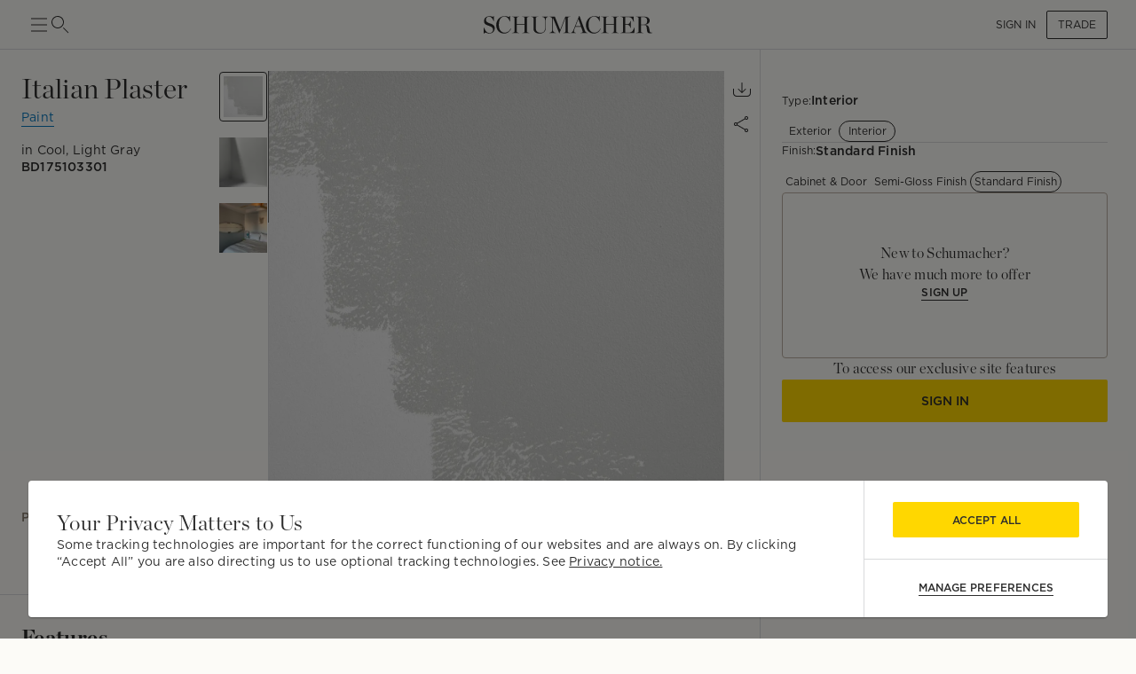

--- FILE ---
content_type: text/html; charset=utf-8
request_url: https://schumacher.com/catalog/products/BD175103301
body_size: 22550
content:
<!DOCTYPE html><html lang="en"><head><meta charSet="utf-8"/><meta name="viewport" content="width=device-width, initial-scale=1, maximum-scale=1"/><meta property="og:type" content="product"/><title>Italian Plaster - Cool, Light Gray Paint | Schumacher</title><meta name="robots" content="index,follow"/><meta name="description" content="Schumacher Italian Plaster Cool, Light Gray Paint, BD175103301, from Paint collection."/><meta property="og:title" content="Italian Plaster - Cool, Light Gray Paint"/><meta property="og:description" content="Schumacher Italian Plaster Cool, Light Gray Paint, BD175103301, from Paint collection."/><meta property="og:url" content="https://schumacher.com/catalog/products/BD175103301?source=PDP&amp;pdp_origin=PAIRS_WITH&amp;tab_id=e7a99510-ae3-4e3-ae3-ae76&amp;dialog=true"/><meta property="og:image" content="https://schumacher-webassets.s3.amazonaws.com/Web%20Catalog-600/ITALIAN%20PLASTER_blob.png"/><meta property="og:image:alt" content="ITALIAN PLASTER"/><meta property="og:image:type" content="image/jpeg"/><meta property="og:image:width" content="800"/><meta property="og:image:height" content="600"/><meta property="og:site_name" content="Schumacher"/><link rel="canonical" href="https://schumacher.com/catalog/products/BD175103301"/><link rel="preload" as="image" imageSrcSet="/static/icons/sm/ico-arrow_up.svg?w=16 1x, /static/icons/sm/ico-arrow_up.svg?w=32 2x"/><meta name="next-head-count" content="17"/><meta name="theme-color" content="#FFD700"/><link rel="shortcut icon" href="/favicon.ico"/><style data-emotion="css-global 0"></style><style data-emotion="css-global 66e76y">html{-webkit-font-smoothing:antialiased;-moz-osx-font-smoothing:grayscale;box-sizing:border-box;-webkit-text-size-adjust:100%;}*,*::before,*::after{box-sizing:inherit;}strong,b{font-weight:700;}body{margin:0;color:#2D2D2D;font-family:Gotham,Chronicle,sans-serif;font-weight:400;font-size:1rem;line-height:1.5;background-color:#FCFBF7;}@media print{body{background-color:#fff;}}body::backdrop{background-color:#FCFBF7;}</style><style data-emotion="css mylvsb f9o6g3 2zqwuy 1a86szj 1yc00gz 4ttkw1 1xf4em6 1h6gj5f dx7jfr 1v2z18p so47z5 jspl1n 1ey8een hnu6uk 1ox9a67 nhr6q7 3oyczl 1vvop01 1xsv8tj o4sc6e 30ldov p4ja9v 9vijnh 1mhduc2 178yklu 1e8l4mu vgapu9 acsfz9 17otgha ad1krx 1ajrryl 9n0rio 1llv78u xpyn2j 1rr4qq7 1x9lv6e eqiuzc 164r41r 1h5wpgi 5j3sx1 1ykn96p latzpo 1yxnrq4 1anid1y k008qs 14dhboz 15c8v5h 1ik0q1f 13123j2 6umscs 1utadei 6ikvtm 1cvycni 1doduv3 1fga8d9 63gx2b 1gdi1b6 6q7m68 1v1ile9 7n34s2 1jaw3da u4pwn1 4xp9q6 1m9pwf3 19gndve 1ju1kxc c391on ct841e 1jasr6d 1ud5i1b x7vouf 1xnox0e 193p2kt j7qwjs tu8aun 1c1z7yy 1jvwjjo 20n553 3ijyde 1edxo62 1oonbm0 1pmf7n1 gim6kf nmbwnx 1qw96cp 4eyb3w 1sq9iqi 1ofvbqb 7yxv9v 1pxm56e jvztyz 1i4vdba 95g4uk blfq1p 1x4jos1 1t02na0 103csky znpl6r pt151d 17mjx8s 1qojw2s 13mweom 4mymo6">.css-mylvsb{width:100%;margin-left:auto;box-sizing:border-box;margin-right:auto;display:block;padding-left:16px;padding-right:16px;}@media (min-width:601px){.css-mylvsb{padding-left:24px;padding-right:24px;}}.css-f9o6g3{display:-webkit-box;display:-webkit-flex;display:-ms-flexbox;display:flex;-webkit-flex-direction:column;-ms-flex-direction:column;flex-direction:column;-webkit-box-pack:justify;-webkit-justify-content:space-between;justify-content:space-between;-webkit-flex-direction:row;-ms-flex-direction:row;flex-direction:row;-webkit-align-items:center;-webkit-box-align:center;-ms-flex-align:center;align-items:center;}.css-2zqwuy{display:-webkit-box;display:-webkit-flex;display:-ms-flexbox;display:flex;-webkit-flex-direction:column;-ms-flex-direction:column;flex-direction:column;-webkit-flex-direction:row;-ms-flex-direction:row;flex-direction:row;-webkit-column-gap:24px;column-gap:24px;-webkit-align-items:center;-webkit-box-align:center;-ms-flex-align:center;align-items:center;}.css-1a86szj{display:-webkit-inline-box;display:-webkit-inline-flex;display:-ms-inline-flexbox;display:inline-flex;-webkit-align-items:center;-webkit-box-align:center;-ms-flex-align:center;align-items:center;-webkit-box-pack:center;-ms-flex-pack:center;-webkit-justify-content:center;justify-content:center;position:relative;box-sizing:border-box;-webkit-tap-highlight-color:transparent;background-color:transparent;outline:0;border:0;margin:0;border-radius:0;padding:0;cursor:pointer;-webkit-user-select:none;-moz-user-select:none;-ms-user-select:none;user-select:none;vertical-align:middle;-moz-appearance:none;-webkit-appearance:none;-webkit-text-decoration:none;text-decoration:none;color:inherit;text-align:center;-webkit-flex:0 0 auto;-ms-flex:0 0 auto;flex:0 0 auto;font-size:1.5rem;padding:8px;border-radius:50%;overflow:visible;color:rgba(0, 0, 0, 0.54);-webkit-transition:background-color 150ms cubic-bezier(0.4, 0, 0.2, 1) 0ms;transition:background-color 150ms cubic-bezier(0.4, 0, 0.2, 1) 0ms;height:24px;width:24px;z-index:1;font-weight:normal;padding:0px;min-height:0;min-width:0;color:#2D2D2D;}.css-1a86szj::-moz-focus-inner{border-style:none;}.css-1a86szj.Mui-disabled{pointer-events:none;cursor:default;}@media print{.css-1a86szj{-webkit-print-color-adjust:exact;color-adjust:exact;}}.css-1a86szj.Mui-disabled{background-color:transparent;color:rgba(0, 0, 0, 0.26);}.css-1a86szj:hover{background-color:transparent;}.css-1yc00gz{-webkit-user-select:none;-moz-user-select:none;-ms-user-select:none;user-select:none;width:1em;height:1em;display:inline-block;-webkit-flex-shrink:0;-ms-flex-negative:0;flex-shrink:0;-webkit-transition:fill 200ms cubic-bezier(0.4, 0, 0.2, 1) 0ms;transition:fill 200ms cubic-bezier(0.4, 0, 0.2, 1) 0ms;font-size:1.5rem;font-size:24px;}.css-4ttkw1{display:-webkit-inline-box;display:-webkit-inline-flex;display:-ms-inline-flexbox;display:inline-flex;-webkit-align-items:center;-webkit-box-align:center;-ms-flex-align:center;align-items:center;-webkit-box-pack:center;-ms-flex-pack:center;-webkit-justify-content:center;justify-content:center;position:relative;box-sizing:border-box;-webkit-tap-highlight-color:transparent;background-color:transparent;outline:0;border:0;margin:0;border-radius:0;padding:0;cursor:pointer;-webkit-user-select:none;-moz-user-select:none;-ms-user-select:none;user-select:none;vertical-align:middle;-moz-appearance:none;-webkit-appearance:none;-webkit-text-decoration:none;text-decoration:none;color:inherit;text-align:center;-webkit-flex:0 0 auto;-ms-flex:0 0 auto;flex:0 0 auto;font-size:1.5rem;padding:8px;border-radius:50%;overflow:visible;color:rgba(0, 0, 0, 0.54);-webkit-transition:background-color 150ms cubic-bezier(0.4, 0, 0.2, 1) 0ms;transition:background-color 150ms cubic-bezier(0.4, 0, 0.2, 1) 0ms;height:24px;width:24px;}.css-4ttkw1::-moz-focus-inner{border-style:none;}.css-4ttkw1.Mui-disabled{pointer-events:none;cursor:default;}@media print{.css-4ttkw1{-webkit-print-color-adjust:exact;color-adjust:exact;}}.css-4ttkw1.Mui-disabled{background-color:transparent;color:rgba(0, 0, 0, 0.26);}.css-4ttkw1:hover{background-color:transparent;}.css-1xf4em6{cursor:pointer;width:0;}.css-1h6gj5f{display:-webkit-box;display:-webkit-flex;display:-ms-flexbox;display:flex;-webkit-flex-direction:column;-ms-flex-direction:column;flex-direction:column;-webkit-align-items:center;-webkit-box-align:center;-ms-flex-align:center;align-items:center;-webkit-flex-direction:row;-ms-flex-direction:row;flex-direction:row;-webkit-column-gap:16px;column-gap:16px;}.css-dx7jfr{display:-webkit-inline-box;display:-webkit-inline-flex;display:-ms-inline-flexbox;display:inline-flex;-webkit-align-items:center;-webkit-box-align:center;-ms-flex-align:center;align-items:center;-webkit-box-pack:center;-ms-flex-pack:center;-webkit-justify-content:center;justify-content:center;position:relative;box-sizing:border-box;-webkit-tap-highlight-color:transparent;background-color:transparent;outline:0;border:0;margin:0;border-radius:0;padding:0;cursor:pointer;-webkit-user-select:none;-moz-user-select:none;-ms-user-select:none;user-select:none;vertical-align:middle;-moz-appearance:none;-webkit-appearance:none;-webkit-text-decoration:none;text-decoration:none;color:inherit;font-family:Gotham,Chronicle,sans-serif;font-weight:500;font-size:0.875rem;line-height:1.75;text-transform:uppercase;min-width:64px;padding:6px 16px;border-radius:4px;-webkit-transition:background-color 250ms cubic-bezier(0.4, 0, 0.2, 1) 0ms,box-shadow 250ms cubic-bezier(0.4, 0, 0.2, 1) 0ms,border-color 250ms cubic-bezier(0.4, 0, 0.2, 1) 0ms,color 250ms cubic-bezier(0.4, 0, 0.2, 1) 0ms;transition:background-color 250ms cubic-bezier(0.4, 0, 0.2, 1) 0ms,box-shadow 250ms cubic-bezier(0.4, 0, 0.2, 1) 0ms,border-color 250ms cubic-bezier(0.4, 0, 0.2, 1) 0ms,color 250ms cubic-bezier(0.4, 0, 0.2, 1) 0ms;box-shadow:none;font-family:Gotham;border-radius:2px;font-weight:bold;color:#2D2D2D;height:40px;padding-left:12px;padding-right:12px;font-size:12px;font-weight:normal;text-transform:uppercase;}.css-dx7jfr::-moz-focus-inner{border-style:none;}.css-dx7jfr.Mui-disabled{pointer-events:none;cursor:default;}@media print{.css-dx7jfr{-webkit-print-color-adjust:exact;color-adjust:exact;}}.css-dx7jfr:hover{-webkit-text-decoration:none;text-decoration:none;background-color:rgba(45, 45, 45, 0.04);}@media (hover: none){.css-dx7jfr:hover{background-color:transparent;}}.css-dx7jfr.Mui-disabled{color:rgba(0, 0, 0, 0.26);}.css-dx7jfr:hover{box-shadow:none;}.css-dx7jfr.Mui-focusVisible{box-shadow:none;}.css-dx7jfr:active{box-shadow:none;}.css-dx7jfr.Mui-disabled{box-shadow:none;}.css-dx7jfr.Mui-disabled{color:#969798;}@media (min-width:801px){.css-dx7jfr{font-size:12px;height:32px;}}.css-1v2z18p{display:-webkit-inline-box;display:-webkit-inline-flex;display:-ms-inline-flexbox;display:inline-flex;-webkit-align-items:center;-webkit-box-align:center;-ms-flex-align:center;align-items:center;-webkit-box-pack:center;-ms-flex-pack:center;-webkit-justify-content:center;justify-content:center;position:relative;box-sizing:border-box;-webkit-tap-highlight-color:transparent;background-color:transparent;outline:0;border:0;margin:0;border-radius:0;padding:0;cursor:pointer;-webkit-user-select:none;-moz-user-select:none;-ms-user-select:none;user-select:none;vertical-align:middle;-moz-appearance:none;-webkit-appearance:none;-webkit-text-decoration:none;text-decoration:none;color:inherit;font-family:Gotham,Chronicle,sans-serif;font-weight:500;font-size:0.8125rem;line-height:1.75;text-transform:uppercase;min-width:64px;padding:3px 9px;border-radius:4px;-webkit-transition:background-color 250ms cubic-bezier(0.4, 0, 0.2, 1) 0ms,box-shadow 250ms cubic-bezier(0.4, 0, 0.2, 1) 0ms,border-color 250ms cubic-bezier(0.4, 0, 0.2, 1) 0ms,color 250ms cubic-bezier(0.4, 0, 0.2, 1) 0ms;transition:background-color 250ms cubic-bezier(0.4, 0, 0.2, 1) 0ms,box-shadow 250ms cubic-bezier(0.4, 0, 0.2, 1) 0ms,border-color 250ms cubic-bezier(0.4, 0, 0.2, 1) 0ms,color 250ms cubic-bezier(0.4, 0, 0.2, 1) 0ms;border:1px solid rgba(255, 215, 0, 0.5);color:#FFD700;box-shadow:none;font-family:Gotham;border-radius:2px;font-weight:bold;border-color:#2D2D2D;color:#2D2D2D;height:40px;padding-left:12px;padding-right:12px;font-size:12px;font-weight:normal;}.css-1v2z18p::-moz-focus-inner{border-style:none;}.css-1v2z18p.Mui-disabled{pointer-events:none;cursor:default;}@media print{.css-1v2z18p{-webkit-print-color-adjust:exact;color-adjust:exact;}}.css-1v2z18p:hover{-webkit-text-decoration:none;text-decoration:none;background-color:rgba(255, 215, 0, 0.04);border:1px solid #FFD700;}@media (hover: none){.css-1v2z18p:hover{background-color:transparent;}}.css-1v2z18p.Mui-disabled{color:rgba(0, 0, 0, 0.26);border:1px solid rgba(0, 0, 0, 0.12);}.css-1v2z18p:hover{box-shadow:none;}.css-1v2z18p.Mui-focusVisible{box-shadow:none;}.css-1v2z18p:active{box-shadow:none;}.css-1v2z18p.Mui-disabled{box-shadow:none;}.css-1v2z18p:hover{background-color:#F2F3F4;border-color:#2D2D2D;}.css-1v2z18p.Mui-disabled{border-color:#D9DADC;color:#969798;}@media (min-width:801px){.css-1v2z18p{font-size:12px;height:32px;}}.css-so47z5{margin-top:56px;padding-bottom:0px;background-color:#FCFBF7;}.css-jspl1n{width:100%;margin-left:auto;box-sizing:border-box;margin-right:auto;display:block;padding-left:16px;padding-right:16px;}@media (min-width:601px){.css-jspl1n{padding-left:24px;padding-right:24px;}}@media (min-width:1281px){.css-jspl1n{max-width:1281px;}}.css-1ey8een{display:-webkit-box;display:-webkit-flex;display:-ms-flexbox;display:flex;-webkit-flex-direction:column;-ms-flex-direction:column;flex-direction:column;padding-top:0px;-webkit-flex-direction:column;-ms-flex-direction:column;flex-direction:column;row-gap:32px;}.css-hnu6uk{display:-webkit-box;display:-webkit-flex;display:-ms-flexbox;display:flex;-webkit-flex-direction:column;-ms-flex-direction:column;flex-direction:column;-webkit-flex-direction:row;-ms-flex-direction:row;flex-direction:row;-webkit-column-gap:24px;column-gap:24px;}.css-1ox9a67{display:-webkit-box;display:-webkit-flex;display:-ms-flexbox;display:flex;-webkit-flex-direction:column;-ms-flex-direction:column;flex-direction:column;-webkit-flex-direction:column;-ms-flex-direction:column;flex-direction:column;-webkit-flex:1;-ms-flex:1;flex:1;}.css-nhr6q7{display:-webkit-box;display:-webkit-flex;display:-ms-flexbox;display:flex;-webkit-flex-direction:column;-ms-flex-direction:column;flex-direction:column;-webkit-flex-direction:column;-ms-flex-direction:column;flex-direction:column;padding-bottom:40px;}.css-3oyczl{display:-webkit-box;display:-webkit-flex;display:-ms-flexbox;display:flex;-webkit-flex-direction:column;-ms-flex-direction:column;flex-direction:column;padding-top:24px;-webkit-flex:1;-ms-flex:1;flex:1;-webkit-flex-direction:row;-ms-flex-direction:row;flex-direction:row;-webkit-box-flex-wrap:nowrap;-webkit-flex-wrap:nowrap;-ms-flex-wrap:nowrap;flex-wrap:nowrap;-webkit-column-gap:16px;column-gap:16px;}.css-1vvop01{display:-webkit-box;display:-webkit-flex;display:-ms-flexbox;display:flex;-webkit-flex-direction:column;-ms-flex-direction:column;flex-direction:column;-webkit-flex-direction:column;-ms-flex-direction:column;flex-direction:column;row-gap:4px;max-width:222px;-webkit-flex:1;-ms-flex:1;flex:1;max-height:calc(100vh - 110px);}.css-1xsv8tj{margin:0;font-size:24px;line-height:1.333;letter-spacing:0.015em;font-family:Chronicle;font-weight:normal;text-transform:capitalize;}@media (min-width:801px){.css-1xsv8tj{font-size:28px;line-height:1.3;letter-spacing:0em;font-family:Chronicle;}}@media (min-width:1025px){.css-1xsv8tj{font-size:32px;line-height:1.25;letter-spacing:0em;font-family:Chronicle;}}.css-o4sc6e{display:-webkit-box;display:-webkit-flex;display:-ms-flexbox;display:flex;-webkit-flex-direction:column;-ms-flex-direction:column;flex-direction:column;margin-bottom:8px;margin-right:auto;}.css-30ldov{display:-webkit-inline-box;display:-webkit-inline-flex;display:-ms-inline-flexbox;display:inline-flex;-webkit-align-items:center;-webkit-box-align:center;-ms-flex-align:center;align-items:center;-webkit-box-pack:center;-ms-flex-pack:center;-webkit-justify-content:center;justify-content:center;position:relative;box-sizing:border-box;-webkit-tap-highlight-color:transparent;background-color:transparent;outline:0;border:0;margin:0;border-radius:0;padding:0;cursor:pointer;-webkit-user-select:none;-moz-user-select:none;-ms-user-select:none;user-select:none;vertical-align:middle;-moz-appearance:none;-webkit-appearance:none;-webkit-text-decoration:none;text-decoration:none;color:inherit;font-family:Gotham,Chronicle,sans-serif;font-weight:500;font-size:0.875rem;line-height:1.75;text-transform:uppercase;min-width:64px;padding:6px 8px;border-radius:4px;-webkit-transition:background-color 250ms cubic-bezier(0.4, 0, 0.2, 1) 0ms,box-shadow 250ms cubic-bezier(0.4, 0, 0.2, 1) 0ms,border-color 250ms cubic-bezier(0.4, 0, 0.2, 1) 0ms,color 250ms cubic-bezier(0.4, 0, 0.2, 1) 0ms;transition:background-color 250ms cubic-bezier(0.4, 0, 0.2, 1) 0ms,box-shadow 250ms cubic-bezier(0.4, 0, 0.2, 1) 0ms,border-color 250ms cubic-bezier(0.4, 0, 0.2, 1) 0ms,color 250ms cubic-bezier(0.4, 0, 0.2, 1) 0ms;color:#FFD700;font-family:Gotham;border-radius:2px;font-weight:bold;color:#2D2D2D;height:40px;padding-left:12px;padding-right:12px;font-size:12px;color:#0779BF;border-bottom:1px solid #0779BF;padding:0px;height:-webkit-max-content;height:-moz-max-content;height:max-content;border-radius:0;min-width:0;}.css-30ldov::-moz-focus-inner{border-style:none;}.css-30ldov.Mui-disabled{pointer-events:none;cursor:default;}@media print{.css-30ldov{-webkit-print-color-adjust:exact;color-adjust:exact;}}.css-30ldov:hover{-webkit-text-decoration:none;text-decoration:none;background-color:rgba(255, 215, 0, 0.04);}@media (hover: none){.css-30ldov:hover{background-color:transparent;}}.css-30ldov.Mui-disabled{color:rgba(0, 0, 0, 0.26);}.css-30ldov.Mui-disabled{color:#969798;}@media (min-width:801px){.css-30ldov{font-size:12px;}}.css-30ldov:hover{background-color:transparent!Important;border-bottom:1px solid transparent;}.css-30ldov.Mui-disabled{color:#0779BF;opacity:0.5;}.css-p4ja9v{margin:0;font-size:12px;line-height:1.35;letter-spacing:0.015em;font-family:Gotham;font-weight:normal;text-transform:none;}@media (min-width:801px){.css-p4ja9v{font-size:14px;line-height:1.4;letter-spacing:0.015em;font-family:Gotham;}}@media (min-width:1025px){.css-p4ja9v{font-size:14px;line-height:1.4;letter-spacing:0.015em;font-family:Gotham;}}.css-9vijnh{margin:0;font-size:12px;line-height:1.35;letter-spacing:0.015em;font-family:Gotham;font-weight:normal;margin-top:8px;}@media (min-width:801px){.css-9vijnh{font-size:14px;line-height:1.4;letter-spacing:0.015em;font-family:Gotham;}}@media (min-width:1025px){.css-9vijnh{font-size:14px;line-height:1.4;letter-spacing:0.015em;font-family:Gotham;}}.css-1mhduc2{margin:0;font-size:12px;line-height:1.35;letter-spacing:0.015em;font-family:Gotham;font-weight:700;}@media (min-width:801px){.css-1mhduc2{font-size:14px;line-height:1.4;letter-spacing:0.015em;font-family:Gotham;}}@media (min-width:1025px){.css-1mhduc2{font-size:14px;line-height:1.4;letter-spacing:0.015em;font-family:Gotham;}}.css-178yklu{margin-top:24px;}.css-1e8l4mu{display:-webkit-box;display:-webkit-flex;display:-ms-flexbox;display:flex;-webkit-flex-direction:column;-ms-flex-direction:column;flex-direction:column;row-gap:8px;-webkit-align-items:flex-start;-webkit-box-align:flex-start;-ms-flex-align:flex-start;align-items:flex-start;margin-top:24px;}.css-vgapu9{display:-webkit-box;display:-webkit-flex;display:-ms-flexbox;display:flex;-webkit-flex-direction:column;-ms-flex-direction:column;flex-direction:column;margin-top:auto;}.css-acsfz9{display:-webkit-box;display:-webkit-flex;display:-ms-flexbox;display:flex;-webkit-flex-direction:column;-ms-flex-direction:column;flex-direction:column;-webkit-flex-direction:row;-ms-flex-direction:row;flex-direction:row;-webkit-align-items:center;-webkit-box-align:center;-ms-flex-align:center;align-items:center;cursor:pointer;margin-right:auto;}.css-17otgha{margin:0;font-size:12px;line-height:1.35;letter-spacing:0.015em;font-family:Gotham;font-weight:normal;font-weight:bold;margin-bottom:4px;padding-top:4px;padding-bottom:4px;padding-right:12px;color:#897E6F;}@media (min-width:801px){.css-17otgha{font-size:14px;line-height:1.4;letter-spacing:0.015em;font-family:Gotham;}}@media (min-width:1025px){.css-17otgha{font-size:14px;line-height:1.4;letter-spacing:0.015em;font-family:Gotham;}}.css-17otgha:hover{cursor:pointer;}.css-ad1krx{display:-webkit-box;display:-webkit-flex;display:-ms-flexbox;display:flex;-webkit-flex-direction:column;-ms-flex-direction:column;flex-direction:column;-webkit-flex-direction:row;-ms-flex-direction:row;flex-direction:row;-webkit-column-gap:16px;column-gap:16px;}.css-1ajrryl{display:-webkit-box;display:-webkit-flex;display:-ms-flexbox;display:flex;-webkit-flex-direction:column;-ms-flex-direction:column;flex-direction:column;-webkit-flex-direction:column;-ms-flex-direction:column;flex-direction:column;width:56px;position:relative;max-height:0;}.css-9n0rio{display:-webkit-box;display:-webkit-flex;display:-ms-flexbox;display:flex;-webkit-flex-direction:row;-ms-flex-direction:row;flex-direction:row;-webkit-column-gap:4px;column-gap:4px;}.css-1llv78u{display:-webkit-box;display:-webkit-flex;display:-ms-flexbox;display:flex;-webkit-flex-direction:column;-ms-flex-direction:column;flex-direction:column;width:100%;height:100%;background-color:#D9DADC;position:absolute;}.css-xpyn2j{display:-webkit-box;display:-webkit-flex;display:-ms-flexbox;display:flex;-webkit-flex-direction:column;-ms-flex-direction:column;flex-direction:column;-webkit-transition:height 1s;transition:height 1s;width:100%;height:Infinity%;background-color:#616161;position:absolute;}.css-1rr4qq7{-webkit-flex:1;-ms-flex:1;flex:1;}.css-1x9lv6e{width:0;height:0;display:-webkit-box;display:-webkit-flex;display:-ms-flexbox;display:flex;-webkit-align-items:center;-webkit-box-align:center;-ms-flex-align:center;align-items:center;text-align:center;-webkit-box-pack:center;-ms-flex-pack:center;-webkit-justify-content:center;justify-content:center;background-color:#FCFBF7;position:relative;}.css-eqiuzc{margin:0;font-size:12px;line-height:1.35;letter-spacing:0.015em;font-family:Gotham;font-weight:normal;}@media (min-width:801px){.css-eqiuzc{font-size:12px;line-height:1.35;letter-spacing:0.015em;font-family:Gotham;}}@media (min-width:1025px){.css-eqiuzc{font-size:12px;line-height:1.35;letter-spacing:0.015em;font-family:Gotham;}}.css-164r41r{margin-top:8px;}.css-1h5wpgi{display:-webkit-box;display:-webkit-flex;display:-ms-flexbox;display:flex;-webkit-flex-direction:column;-ms-flex-direction:column;flex-direction:column;-webkit-flex-direction:column;-ms-flex-direction:column;flex-direction:column;row-gap:8px;}.css-5j3sx1{display:-webkit-inline-box;display:-webkit-inline-flex;display:-ms-inline-flexbox;display:inline-flex;-webkit-align-items:center;-webkit-box-align:center;-ms-flex-align:center;align-items:center;-webkit-box-pack:center;-ms-flex-pack:center;-webkit-justify-content:center;justify-content:center;position:relative;box-sizing:border-box;-webkit-tap-highlight-color:transparent;background-color:transparent;outline:0;border:0;margin:0;border-radius:0;padding:0;cursor:pointer;-webkit-user-select:none;-moz-user-select:none;-ms-user-select:none;user-select:none;vertical-align:middle;-moz-appearance:none;-webkit-appearance:none;-webkit-text-decoration:none;text-decoration:none;color:inherit;text-align:center;-webkit-flex:0 0 auto;-ms-flex:0 0 auto;flex:0 0 auto;font-size:1.5rem;padding:8px;border-radius:50%;overflow:visible;color:rgba(0, 0, 0, 0.54);-webkit-transition:background-color 150ms cubic-bezier(0.4, 0, 0.2, 1) 0ms;transition:background-color 150ms cubic-bezier(0.4, 0, 0.2, 1) 0ms;height:40px;width:40px;color:#2D2D2D;}.css-5j3sx1::-moz-focus-inner{border-style:none;}.css-5j3sx1.Mui-disabled{pointer-events:none;cursor:default;}@media print{.css-5j3sx1{-webkit-print-color-adjust:exact;color-adjust:exact;}}.css-5j3sx1:hover{background-color:rgba(0, 0, 0, 0.04);}@media (hover: none){.css-5j3sx1:hover{background-color:transparent;}}.css-5j3sx1.Mui-disabled{background-color:transparent;color:rgba(0, 0, 0, 0.26);}.css-5j3sx1:hover{background-color:transparent;}.css-1ykn96p{display:-webkit-box;display:-webkit-flex;display:-ms-flexbox;display:flex;-webkit-flex-direction:column;-ms-flex-direction:column;flex-direction:column;position:fixed;top:56px;width:100%;left:0;right:0;z-index:91;background-color:#FCFBF7;}.css-latzpo{display:-webkit-box;display:-webkit-flex;display:-ms-flexbox;display:flex;-webkit-flex-direction:column;-ms-flex-direction:column;flex-direction:column;-webkit-flex-direction:row;-ms-flex-direction:row;flex-direction:row;-webkit-column-gap:32px;column-gap:32px;-webkit-align-items:center;-webkit-box-align:center;-ms-flex-align:center;align-items:center;}.css-1yxnrq4{overflow:hidden;min-height:48px;-webkit-overflow-scrolling:touch;display:-webkit-box;display:-webkit-flex;display:-ms-flexbox;display:flex;}@media (max-width:600.95px){.css-1yxnrq4 .MuiTabs-scrollButtons{display:none;}}.css-1anid1y{position:relative;display:inline-block;-webkit-flex:1 1 auto;-ms-flex:1 1 auto;flex:1 1 auto;white-space:nowrap;overflow-x:hidden;width:100%;}.css-k008qs{display:-webkit-box;display:-webkit-flex;display:-ms-flexbox;display:flex;}.css-14dhboz{display:-webkit-inline-box;display:-webkit-inline-flex;display:-ms-inline-flexbox;display:inline-flex;-webkit-align-items:center;-webkit-box-align:center;-ms-flex-align:center;align-items:center;-webkit-box-pack:center;-ms-flex-pack:center;-webkit-justify-content:center;justify-content:center;position:relative;box-sizing:border-box;-webkit-tap-highlight-color:transparent;background-color:transparent;outline:0;border:0;margin:0;border-radius:0;padding:0;cursor:pointer;-webkit-user-select:none;-moz-user-select:none;-ms-user-select:none;user-select:none;vertical-align:middle;-moz-appearance:none;-webkit-appearance:none;-webkit-text-decoration:none;text-decoration:none;color:inherit;font-family:Gotham,Chronicle,sans-serif;font-weight:500;font-size:0.875rem;line-height:1.25;text-transform:uppercase;max-width:360px;min-width:90px;position:relative;min-height:48px;-webkit-flex-shrink:0;-ms-flex-negative:0;flex-shrink:0;padding:12px 16px;overflow:hidden;white-space:normal;text-align:center;-webkit-flex-direction:column;-ms-flex-direction:column;flex-direction:column;color:#969798;text-transform:none;font-weight:bold;font-size:14px;height:60px;-webkit-align-items:center;-webkit-box-align:center;-ms-flex-align:center;align-items:center;padding-left:0;padding-right:0;margin-right:32px;color:#897E6F;}.css-14dhboz::-moz-focus-inner{border-style:none;}.css-14dhboz.Mui-disabled{pointer-events:none;cursor:default;}@media print{.css-14dhboz{-webkit-print-color-adjust:exact;color-adjust:exact;}}.css-14dhboz.Mui-selected{color:#FFD700;}.css-14dhboz.Mui-disabled{color:rgba(0, 0, 0, 0.38);}.css-14dhboz.Mui-selected{color:#2D2D2D;}.css-15c8v5h{position:absolute;height:2px;bottom:0;width:100%;-webkit-transition:all 300ms cubic-bezier(0.4, 0, 0.2, 1) 0ms;transition:all 300ms cubic-bezier(0.4, 0, 0.2, 1) 0ms;background-color:#FFD700;height:4px;}.css-1ik0q1f{display:-webkit-box;display:-webkit-flex;display:-ms-flexbox;display:flex;-webkit-flex-direction:column;-ms-flex-direction:column;flex-direction:column;margin-left:auto;cursor:pointer;}.css-13123j2{margin:0;font-size:12px;line-height:1.35;letter-spacing:0.015em;font-family:Gotham;font-weight:normal;}@media (min-width:801px){.css-13123j2{font-size:14px;line-height:1.4;letter-spacing:0.015em;font-family:Gotham;}}@media (min-width:1025px){.css-13123j2{font-size:14px;line-height:1.4;letter-spacing:0.015em;font-family:Gotham;}}.css-6umscs{margin:0;font-size:10px;line-height:1.2;letter-spacing:0.0175em;text-transform:uppercase;font-family:Gotham;font-weight:700;color:#969798;}@media (min-width:801px){.css-6umscs{font-size:10px;line-height:1.2;letter-spacing:0.0175em;text-transform:uppercase;font-family:Gotham;}}@media (min-width:1025px){.css-6umscs{font-size:10px;line-height:1.2;letter-spacing:0.0175em;text-transform:uppercase;font-family:Gotham;}}.css-1utadei{margin:0;font-size:10px;line-height:1.2;letter-spacing:0.0175em;text-transform:uppercase;font-family:Gotham;font-weight:normal;}@media (min-width:801px){.css-1utadei{font-size:10px;line-height:1.2;letter-spacing:0.0175em;text-transform:uppercase;font-family:Gotham;}}@media (min-width:1025px){.css-1utadei{font-size:10px;line-height:1.2;letter-spacing:0.0175em;text-transform:uppercase;font-family:Gotham;}}.css-6ikvtm{margin:0;-webkit-flex-shrink:0;-ms-flex-negative:0;flex-shrink:0;border-width:0;border-style:solid;border-color:#D9DADC;border-bottom-width:thin;}.css-1cvycni{position:-webkit-sticky;position:sticky;top:56px;background-color:#FCFBF7;z-index:1;}.css-1doduv3{margin-right:-24px;padding-right:24px;margin-left:-240px;padding-left:240px;background-color:#FCFBF7;}.css-1fga8d9{margin:0;-webkit-flex-shrink:0;-ms-flex-negative:0;flex-shrink:0;border-width:0;border-style:solid;border-color:#D9DADC;border-bottom-width:thin;margin-left:-240px;}.css-63gx2b{margin:0;-webkit-flex-shrink:0;-ms-flex-negative:0;flex-shrink:0;border-width:0;border-style:solid;border-color:#D9DADC;border-bottom-width:thin;margin-right:-24px;margin-left:-240px;}.css-1gdi1b6{display:-webkit-box;display:-webkit-flex;display:-ms-flexbox;display:flex;-webkit-flex-direction:column;-ms-flex-direction:column;flex-direction:column;-webkit-flex-direction:column;-ms-flex-direction:column;flex-direction:column;row-gap:32px;margin-top:32px;padding-bottom:24px;}.css-6q7m68{display:-webkit-box;display:-webkit-flex;display:-ms-flexbox;display:flex;-webkit-flex-direction:column;-ms-flex-direction:column;flex-direction:column;row-gap:16px;}.css-1v1ile9{display:-webkit-box;display:-webkit-flex;display:-ms-flexbox;display:flex;-webkit-flex-direction:row;-ms-flex-direction:row;flex-direction:row;-webkit-column-gap:32px;column-gap:32px;-webkit-align-items:center;-webkit-box-align:center;-ms-flex-align:center;align-items:center;}.css-7n34s2{margin:0;font-size:20px;line-height:1.4;letter-spacing:0.015em;font-family:Chronicle;font-weight:700;}@media (min-width:801px){.css-7n34s2{font-size:20px;line-height:1.4;letter-spacing:0.015em;font-family:Chronicle;}}@media (min-width:1025px){.css-7n34s2{font-size:24px;line-height:1.333;letter-spacing:0.015em;font-family:Chronicle;}}.css-1jaw3da{display:-webkit-inline-box;display:-webkit-inline-flex;display:-ms-inline-flexbox;display:inline-flex;-webkit-align-items:center;-webkit-box-align:center;-ms-flex-align:center;align-items:center;cursor:pointer;vertical-align:middle;-webkit-tap-highlight-color:transparent;margin-left:-11px;margin-right:16px;}.css-1jaw3da.Mui-disabled{cursor:default;}.css-1jaw3da .MuiFormControlLabel-label.Mui-disabled{color:rgba(0, 0, 0, 0.38);}.css-u4pwn1{display:-webkit-inline-box;display:-webkit-inline-flex;display:-ms-inline-flexbox;display:inline-flex;width:58px;height:38px;overflow:hidden;padding:12px;box-sizing:border-box;position:relative;-webkit-flex-shrink:0;-ms-flex-negative:0;flex-shrink:0;z-index:0;vertical-align:middle;width:40px;height:24px;padding:7px;width:24px;height:14px;padding:0;}@media print{.css-u4pwn1{-webkit-print-color-adjust:exact;color-adjust:exact;}}.css-u4pwn1 .MuiSwitch-thumb{width:16px;height:16px;}.css-u4pwn1 .MuiSwitch-switchBase{padding:4px;}.css-u4pwn1 .MuiSwitch-switchBase.Mui-checked{-webkit-transform:translateX(16px);-moz-transform:translateX(16px);-ms-transform:translateX(16px);transform:translateX(16px);}.css-u4pwn1 .MuiSwitch-switchBase{padding:0;margin:2px;transition-duration:300ms;}.css-u4pwn1 .MuiSwitch-switchBase.Mui-checked{-webkit-transform:translateX(10px);-moz-transform:translateX(10px);-ms-transform:translateX(10px);transform:translateX(10px);color:#fff;}.css-u4pwn1 .MuiSwitch-switchBase.Mui-checked+.MuiSwitch-track{background-color:#090;opacity:1;border:0;}.css-u4pwn1 .MuiSwitch-switchBase.Mui-checked.Mui-disabled+.MuiSwitch-track{opacity:0.3;}.css-u4pwn1 .MuiSwitch-switchBase.Mui-checked:hover+.MuiSwitch-track{background-color:rgb(0, 107, 0);}.css-u4pwn1 .MuiSwitch-switchBase.Mui-focusVisible .MuiSwitch-thumb{color:#090;border:6px solid #fff;}.css-u4pwn1 .MuiSwitch-switchBase.Mui-disabled+.MuiSwitch-track{opacity:0.3;}.css-u4pwn1 .MuiSwitch-switchBase:hover .MuiSwitch-thumb{-webkit-transition:100ms;transition:100ms;margin:-1px;width:12px;height:12px;}.css-u4pwn1 .MuiSwitch-switchBase:hover:not(.Mui-checked)+.MuiSwitch-track{background-color:#6E6F70;}.css-u4pwn1 .MuiSwitch-switchBase.Mui-disabled>.MuiSwitch-thumb{color:#FFFFFF;}.css-u4pwn1 .MuiSwitch-thumb{-webkit-transition:100ms;transition:100ms;box-sizing:border-box;box-shadow:none;width:10px;height:10px;}.css-u4pwn1 .MuiSwitch-track{border-radius:13px;background-color:#969798;opacity:1;-webkit-transition:background-color 500ms cubic-bezier(0.4, 0, 0.2, 1) 0ms;transition:background-color 500ms cubic-bezier(0.4, 0, 0.2, 1) 0ms;}.css-4xp9q6{display:-webkit-inline-box;display:-webkit-inline-flex;display:-ms-inline-flexbox;display:inline-flex;-webkit-align-items:center;-webkit-box-align:center;-ms-flex-align:center;align-items:center;-webkit-box-pack:center;-ms-flex-pack:center;-webkit-justify-content:center;justify-content:center;position:relative;box-sizing:border-box;-webkit-tap-highlight-color:transparent;background-color:transparent;outline:0;border:0;margin:0;border-radius:0;padding:0;cursor:pointer;-webkit-user-select:none;-moz-user-select:none;-ms-user-select:none;user-select:none;vertical-align:middle;-moz-appearance:none;-webkit-appearance:none;-webkit-text-decoration:none;text-decoration:none;color:inherit;padding:9px;border-radius:50%;position:absolute;top:0;left:0;z-index:1;color:#fff;-webkit-transition:left 150ms cubic-bezier(0.4, 0, 0.2, 1) 0ms,-webkit-transform 150ms cubic-bezier(0.4, 0, 0.2, 1) 0ms;transition:left 150ms cubic-bezier(0.4, 0, 0.2, 1) 0ms,transform 150ms cubic-bezier(0.4, 0, 0.2, 1) 0ms;}.css-4xp9q6::-moz-focus-inner{border-style:none;}.css-4xp9q6.Mui-disabled{pointer-events:none;cursor:default;}@media print{.css-4xp9q6{-webkit-print-color-adjust:exact;color-adjust:exact;}}.css-4xp9q6.Mui-checked{-webkit-transform:translateX(20px);-moz-transform:translateX(20px);-ms-transform:translateX(20px);transform:translateX(20px);}.css-4xp9q6.Mui-disabled{color:#F2F3F4;}.css-4xp9q6.Mui-checked+.MuiSwitch-track{opacity:0.5;}.css-4xp9q6.Mui-disabled+.MuiSwitch-track{opacity:0.12;}.css-4xp9q6 .MuiSwitch-input{left:-100%;width:300%;}.css-4xp9q6:hover{background-color:rgba(0, 0, 0, 0.04);}@media (hover: none){.css-4xp9q6:hover{background-color:transparent;}}.css-4xp9q6.Mui-checked{color:#FFD700;}.css-4xp9q6.Mui-checked:hover{background-color:rgba(255, 215, 0, 0.04);}@media (hover: none){.css-4xp9q6.Mui-checked:hover{background-color:transparent;}}.css-4xp9q6.Mui-checked.Mui-disabled{color:rgb(255, 239, 158);}.css-4xp9q6.Mui-checked+.MuiSwitch-track{background-color:#FFD700;}.css-1m9pwf3{cursor:inherit;position:absolute;opacity:0;width:100%;height:100%;top:0;left:0;margin:0;padding:0;z-index:1;}.css-19gndve{box-shadow:0px 2px 1px -1px rgba(0,0,0,0.2),0px 1px 1px 0px rgba(0,0,0,0.14),0px 1px 3px 0px rgba(0,0,0,0.12);background-color:currentColor;width:20px;height:20px;border-radius:50%;}.css-1ju1kxc{height:100%;width:100%;border-radius:7px;z-index:-1;-webkit-transition:opacity 150ms cubic-bezier(0.4, 0, 0.2, 1) 0ms,background-color 150ms cubic-bezier(0.4, 0, 0.2, 1) 0ms;transition:opacity 150ms cubic-bezier(0.4, 0, 0.2, 1) 0ms,background-color 150ms cubic-bezier(0.4, 0, 0.2, 1) 0ms;background-color:#000;opacity:0.38;}.css-c391on{margin:0;font-family:Gotham,Chronicle,sans-serif;font-weight:400;font-size:1rem;line-height:1.5;}.css-ct841e{margin:0;font-size:12px;line-height:1.35;letter-spacing:0.015em;font-family:Gotham;font-weight:normal;margin-right:0px;margin-left:8px;}@media (min-width:801px){.css-ct841e{font-size:14px;line-height:1.4;letter-spacing:0.015em;font-family:Gotham;}}@media (min-width:1025px){.css-ct841e{font-size:14px;line-height:1.4;letter-spacing:0.015em;font-family:Gotham;}}.css-1jasr6d{display:-webkit-box;display:-webkit-flex;display:-ms-flexbox;display:flex;-webkit-flex-direction:column;-ms-flex-direction:column;flex-direction:column;-webkit-flex-direction:row;-ms-flex-direction:row;flex-direction:row;-webkit-column-gap:24px;column-gap:24px;row-gap:16px;}.css-1ud5i1b{display:-webkit-box;display:-webkit-flex;display:-ms-flexbox;display:flex;-webkit-flex-direction:column;-ms-flex-direction:column;flex-direction:column;row-gap:16px;-webkit-flex:1;-ms-flex:1;flex:1;}.css-x7vouf{display:table;width:100%;border-collapse:collapse;border-spacing:0;}.css-x7vouf caption{font-family:Gotham,Chronicle,sans-serif;font-weight:400;font-size:0.875rem;line-height:1.43;padding:16px;color:#969798;text-align:left;caption-side:bottom;}.css-1xnox0e{display:table-row-group;}.css-193p2kt{display:-webkit-box;display:-webkit-flex;display:-ms-flexbox;display:flex;-webkit-flex-direction:column;-ms-flex-direction:column;flex-direction:column;-webkit-flex-direction:column;-ms-flex-direction:column;flex-direction:column;row-gap:32px;}.css-j7qwjs{display:-webkit-box;display:-webkit-flex;display:-ms-flexbox;display:flex;-webkit-flex-direction:column;-ms-flex-direction:column;flex-direction:column;}.css-tu8aun{margin:0;font-size:20px;line-height:1.4;letter-spacing:0.015em;font-family:Chronicle;font-weight:700;margin-bottom:24px;}@media (min-width:801px){.css-tu8aun{font-size:20px;line-height:1.4;letter-spacing:0.015em;font-family:Chronicle;}}@media (min-width:1025px){.css-tu8aun{font-size:24px;line-height:1.333;letter-spacing:0.015em;font-family:Chronicle;}}.css-1c1z7yy{display:-webkit-box;display:-webkit-flex;display:-ms-flexbox;display:flex;-webkit-flex-direction:column;-ms-flex-direction:column;flex-direction:column;-webkit-flex-direction:column;-ms-flex-direction:column;flex-direction:column;row-gap:16px;padding:24px;background-color:#F2EEE7;}.css-1jvwjjo{margin:0;font-size:16px;line-height:1.5;letter-spacing:0.02em;font-family:Chronicle;font-weight:normal;}@media (min-width:801px){.css-1jvwjjo{font-size:16px;line-height:1.5;letter-spacing:0.02em;font-family:Chronicle;}}@media (min-width:1025px){.css-1jvwjjo{font-size:16px;line-height:1.5;letter-spacing:0.02em;font-family:Chronicle;}}.css-20n553{display:-webkit-box;display:-webkit-flex;display:-ms-flexbox;display:flex;-webkit-flex-direction:column;-ms-flex-direction:column;flex-direction:column;-webkit-flex-direction:row;-ms-flex-direction:row;flex-direction:row;-webkit-box-pack:center;-ms-flex-pack:center;-webkit-justify-content:center;justify-content:center;-webkit-column-gap:16px;column-gap:16px;row-gap:16px;}.css-3ijyde{display:-webkit-box;display:-webkit-flex;display:-ms-flexbox;display:flex;-webkit-flex-direction:column;-ms-flex-direction:column;flex-direction:column;overflow:auto;scrollbar-width:thin;overflow-y:auto;overflow-x:hidden;height:calc(100vh - 56px);padding-right:8px;border-left:1px solid;border-color:#D9DADC;}.css-3ijyde::-webkit-scrollbar{width:0.5em;}.css-3ijyde::-webkit-scrollbar-track{background:#f1f1f1;}.css-3ijyde::-webkit-scrollbar-thumb{background-color:#888;border-radius:20px;}.css-3ijyde::-webkit-scrollbar-thumb:hover{background:#555;}.css-1edxo62{display:-webkit-box;display:-webkit-flex;display:-ms-flexbox;display:flex;-webkit-flex-direction:column;-ms-flex-direction:column;flex-direction:column;-webkit-flex-direction:column;-ms-flex-direction:column;flex-direction:column;margin-top:0px;padding-left:24px;padding-right:24px;padding-top:16px;margin-right:-24px;}.css-1oonbm0{display:-webkit-box;display:-webkit-flex;display:-ms-flexbox;display:flex;-webkit-flex-direction:column;-ms-flex-direction:column;flex-direction:column;margin-bottom:8px;}.css-1pmf7n1{display:-webkit-box;display:-webkit-flex;display:-ms-flexbox;display:flex;-webkit-flex-direction:column;-ms-flex-direction:column;flex-direction:column;-webkit-flex-direction:column;-ms-flex-direction:column;flex-direction:column;row-gap:24px;margin-top:32px;}.css-gim6kf{display:-webkit-box;display:-webkit-flex;display:-ms-flexbox;display:flex;-webkit-flex-direction:column;-ms-flex-direction:column;flex-direction:column;-webkit-flex-direction:column;-ms-flex-direction:column;flex-direction:column;row-gap:20px;}.css-nmbwnx{background-color:#FFFFFF;color:#2D2D2D;-webkit-transition:box-shadow 300ms cubic-bezier(0.4, 0, 0.2, 1) 0ms;transition:box-shadow 300ms cubic-bezier(0.4, 0, 0.2, 1) 0ms;border-radius:4px;border:1px solid #D9DADC;overflow:hidden;border-color:#BBB0A3;background-color:transparent;}.css-1qw96cp{padding:16px;}.css-1qw96cp:last-child{padding-bottom:24px;}.css-4eyb3w{display:-webkit-box;display:-webkit-flex;display:-ms-flexbox;display:flex;-webkit-flex-direction:column;-ms-flex-direction:column;flex-direction:column;-webkit-flex-direction:column;-ms-flex-direction:column;flex-direction:column;-webkit-box-pack:center;-ms-flex-pack:center;-webkit-justify-content:center;justify-content:center;-webkit-align-items:center;-webkit-box-align:center;-ms-flex-align:center;align-items:center;row-gap:8px;padding-top:40px;padding-bottom:40px;}.css-1sq9iqi{display:-webkit-inline-box;display:-webkit-inline-flex;display:-ms-inline-flexbox;display:inline-flex;-webkit-align-items:center;-webkit-box-align:center;-ms-flex-align:center;align-items:center;-webkit-box-pack:center;-ms-flex-pack:center;-webkit-justify-content:center;justify-content:center;position:relative;box-sizing:border-box;-webkit-tap-highlight-color:transparent;background-color:transparent;outline:0;border:0;margin:0;border-radius:0;padding:0;cursor:pointer;-webkit-user-select:none;-moz-user-select:none;-ms-user-select:none;user-select:none;vertical-align:middle;-moz-appearance:none;-webkit-appearance:none;-webkit-text-decoration:none;text-decoration:none;color:inherit;font-family:Gotham,Chronicle,sans-serif;font-weight:500;font-size:0.875rem;line-height:1.75;text-transform:uppercase;min-width:64px;padding:6px 8px;border-radius:4px;-webkit-transition:background-color 250ms cubic-bezier(0.4, 0, 0.2, 1) 0ms,box-shadow 250ms cubic-bezier(0.4, 0, 0.2, 1) 0ms,border-color 250ms cubic-bezier(0.4, 0, 0.2, 1) 0ms,color 250ms cubic-bezier(0.4, 0, 0.2, 1) 0ms;transition:background-color 250ms cubic-bezier(0.4, 0, 0.2, 1) 0ms,box-shadow 250ms cubic-bezier(0.4, 0, 0.2, 1) 0ms,border-color 250ms cubic-bezier(0.4, 0, 0.2, 1) 0ms,color 250ms cubic-bezier(0.4, 0, 0.2, 1) 0ms;color:#FFD700;font-family:Gotham;border-radius:2px;font-weight:bold;color:#2D2D2D;height:40px;padding-left:12px;padding-right:12px;font-size:12px;color:#2D2D2D;border-bottom:1px solid #2D2D2D;padding:0px;height:-webkit-max-content;height:-moz-max-content;height:max-content;border-radius:0;min-width:0;}.css-1sq9iqi::-moz-focus-inner{border-style:none;}.css-1sq9iqi.Mui-disabled{pointer-events:none;cursor:default;}@media print{.css-1sq9iqi{-webkit-print-color-adjust:exact;color-adjust:exact;}}.css-1sq9iqi:hover{-webkit-text-decoration:none;text-decoration:none;background-color:rgba(255, 215, 0, 0.04);}@media (hover: none){.css-1sq9iqi:hover{background-color:transparent;}}.css-1sq9iqi.Mui-disabled{color:rgba(0, 0, 0, 0.26);}.css-1sq9iqi.Mui-disabled{color:#969798;}@media (min-width:801px){.css-1sq9iqi{font-size:12px;}}.css-1sq9iqi:hover{background-color:transparent!Important;border-bottom:1px solid transparent;}.css-1sq9iqi.Mui-disabled{color:#969798;border-bottom:1px solid #969798;}.css-1ofvbqb{margin:0;font-size:12px;line-height:1.35;letter-spacing:0.015em;font-family:Gotham;font-weight:700;text-transform:none;}@media (min-width:801px){.css-1ofvbqb{font-size:12px;line-height:1.35;letter-spacing:0.015em;font-family:Gotham;}}@media (min-width:1025px){.css-1ofvbqb{font-size:12px;line-height:1.35;letter-spacing:0.015em;font-family:Gotham;}}.css-7yxv9v{display:-webkit-inline-box;display:-webkit-inline-flex;display:-ms-inline-flexbox;display:inline-flex;-webkit-align-items:center;-webkit-box-align:center;-ms-flex-align:center;align-items:center;-webkit-box-pack:center;-ms-flex-pack:center;-webkit-justify-content:center;justify-content:center;position:relative;box-sizing:border-box;-webkit-tap-highlight-color:transparent;background-color:transparent;outline:0;border:0;margin:0;border-radius:0;padding:0;cursor:pointer;-webkit-user-select:none;-moz-user-select:none;-ms-user-select:none;user-select:none;vertical-align:middle;-moz-appearance:none;-webkit-appearance:none;-webkit-text-decoration:none;text-decoration:none;color:inherit;font-family:Gotham,Chronicle,sans-serif;font-weight:500;font-size:0.9375rem;line-height:1.75;text-transform:uppercase;min-width:64px;padding:8px 22px;border-radius:4px;-webkit-transition:background-color 250ms cubic-bezier(0.4, 0, 0.2, 1) 0ms,box-shadow 250ms cubic-bezier(0.4, 0, 0.2, 1) 0ms,border-color 250ms cubic-bezier(0.4, 0, 0.2, 1) 0ms,color 250ms cubic-bezier(0.4, 0, 0.2, 1) 0ms;transition:background-color 250ms cubic-bezier(0.4, 0, 0.2, 1) 0ms,box-shadow 250ms cubic-bezier(0.4, 0, 0.2, 1) 0ms,border-color 250ms cubic-bezier(0.4, 0, 0.2, 1) 0ms,color 250ms cubic-bezier(0.4, 0, 0.2, 1) 0ms;color:#2D2D2D;background-color:#FFD700;box-shadow:0px 3px 1px -2px rgba(0,0,0,0.2),0px 2px 2px 0px rgba(0,0,0,0.14),0px 1px 5px 0px rgba(0,0,0,0.12);width:100%;box-shadow:none;font-family:Gotham;border-radius:2px;font-weight:bold;border:1px solid transparent;background-color:#FFD700;height:48px;padding-left:16px;padding-right:16px;font-size:12px;}.css-7yxv9v::-moz-focus-inner{border-style:none;}.css-7yxv9v.Mui-disabled{pointer-events:none;cursor:default;}@media print{.css-7yxv9v{-webkit-print-color-adjust:exact;color-adjust:exact;}}.css-7yxv9v:hover{-webkit-text-decoration:none;text-decoration:none;background-color:#FFC825;box-shadow:0px 2px 4px -1px rgba(0,0,0,0.2),0px 4px 5px 0px rgba(0,0,0,0.14),0px 1px 10px 0px rgba(0,0,0,0.12);}@media (hover: none){.css-7yxv9v:hover{background-color:#FFD700;}}.css-7yxv9v:active{box-shadow:0px 5px 5px -3px rgba(0,0,0,0.2),0px 8px 10px 1px rgba(0,0,0,0.14),0px 3px 14px 2px rgba(0,0,0,0.12);}.css-7yxv9v.Mui-focusVisible{box-shadow:0px 3px 5px -1px rgba(0,0,0,0.2),0px 6px 10px 0px rgba(0,0,0,0.14),0px 1px 18px 0px rgba(0,0,0,0.12);}.css-7yxv9v.Mui-disabled{color:rgba(0, 0, 0, 0.26);box-shadow:none;background-color:rgba(0, 0, 0, 0.12);}.css-7yxv9v:hover{box-shadow:none;}.css-7yxv9v.Mui-focusVisible{box-shadow:none;}.css-7yxv9v:active{box-shadow:none;}.css-7yxv9v.Mui-disabled{box-shadow:none;}.css-7yxv9v:hover{background-color:#FFC825;}.css-7yxv9v.Mui-disabled{background-color:#FFF9C0;color:#969798;}@media (min-width:801px){.css-7yxv9v{font-size:14px;}}.css-1pxm56e{margin:0;-webkit-flex-shrink:0;-ms-flex-negative:0;flex-shrink:0;border-width:0;border-style:solid;border-color:#D9DADC;border-bottom-width:thin;margin-top:-32px;}@media (min-width:601px){.css-jvztyz{padding-left:24px;padding-right:24px;}}@media (min-width:801px){.css-jvztyz{padding-left:32px;padding-right:32px;}}@media (min-width:1025px){.css-jvztyz{padding-left:32px;padding-right:32px;}}@media (min-width:1281px){.css-jvztyz{padding-left:32px;padding-right:32px;}}@media (min-width:1025px){.css-1i4vdba{padding:16px 32px;}}@media (max-width:1024.95px){.css-1i4vdba{padding:16px 24px;}}.css-95g4uk{display:-webkit-box;display:-webkit-flex;display:-ms-flexbox;display:flex;-webkit-flex-direction:row;-ms-flex-direction:row;flex-direction:row;-webkit-box-pack:justify;-webkit-justify-content:space-between;justify-content:space-between;-webkit-align-items:center;-webkit-box-align:center;-ms-flex-align:center;align-items:center;}.css-blfq1p{display:-webkit-box;display:-webkit-flex;display:-ms-flexbox;display:flex;-webkit-flex-direction:row;-ms-flex-direction:row;flex-direction:row;-webkit-align-items:center;-webkit-box-align:center;-ms-flex-align:center;align-items:center;-webkit-box-pack:center;-ms-flex-pack:center;-webkit-justify-content:center;justify-content:center;}.css-blfq1p>:not(style):not(style){margin:0;}.css-blfq1p>:not(style)~:not(style){margin-left:16px;}@media (min-width:801px){.css-blfq1p{padding-left:0px;padding-right:0px;}}@media (min-width:1025px){.css-blfq1p{padding-left:0px;padding-right:0px;}}@media (min-width:1281px){.css-blfq1p{padding-left:0px;padding-right:0px;}}.css-1x4jos1{display:-webkit-box;display:-webkit-flex;display:-ms-flexbox;display:flex;-webkit-flex-direction:row;-ms-flex-direction:row;flex-direction:row;-webkit-align-items:center;-webkit-box-align:center;-ms-flex-align:center;align-items:center;}.css-1x4jos1>:not(style):not(style){margin:0;}.css-1x4jos1>:not(style)~:not(style){margin-left:16px;}.css-1t02na0{display:-webkit-inline-box;display:-webkit-inline-flex;display:-ms-inline-flexbox;display:inline-flex;-webkit-align-items:center;-webkit-box-align:center;-ms-flex-align:center;align-items:center;-webkit-box-pack:center;-ms-flex-pack:center;-webkit-justify-content:center;justify-content:center;position:relative;box-sizing:border-box;-webkit-tap-highlight-color:transparent;background-color:transparent;outline:0;border:0;margin:0;border-radius:0;padding:0;cursor:pointer;-webkit-user-select:none;-moz-user-select:none;-ms-user-select:none;user-select:none;vertical-align:middle;-moz-appearance:none;-webkit-appearance:none;-webkit-text-decoration:none;text-decoration:none;color:inherit;text-align:center;-webkit-flex:0 0 auto;-ms-flex:0 0 auto;flex:0 0 auto;font-size:1.5rem;padding:8px;border-radius:50%;overflow:visible;color:rgba(0, 0, 0, 0.54);-webkit-transition:background-color 150ms cubic-bezier(0.4, 0, 0.2, 1) 0ms;transition:background-color 150ms cubic-bezier(0.4, 0, 0.2, 1) 0ms;padding:5px;font-size:1.125rem;height:32px;width:32px;color:#2D2D2D;border:1px solid #2D2D2D;}.css-1t02na0::-moz-focus-inner{border-style:none;}.css-1t02na0.Mui-disabled{pointer-events:none;cursor:default;}@media print{.css-1t02na0{-webkit-print-color-adjust:exact;color-adjust:exact;}}.css-1t02na0:hover{background-color:rgba(0, 0, 0, 0.04);}@media (hover: none){.css-1t02na0:hover{background-color:transparent;}}.css-1t02na0.Mui-disabled{background-color:transparent;color:rgba(0, 0, 0, 0.26);}.css-1t02na0:hover{background-color:#F2F3F4;}.css-1t02na0.Mui-disabled{border:1px solid #D9DADC;}.css-103csky{-webkit-user-select:none;-moz-user-select:none;-ms-user-select:none;user-select:none;width:1em;height:1em;display:inline-block;-webkit-flex-shrink:0;-ms-flex-negative:0;flex-shrink:0;-webkit-transition:fill 200ms cubic-bezier(0.4, 0, 0.2, 1) 0ms;transition:fill 200ms cubic-bezier(0.4, 0, 0.2, 1) 0ms;font-size:1.5rem;font-size:16px;}.css-znpl6r{display:-webkit-inline-box;display:-webkit-inline-flex;display:-ms-inline-flexbox;display:inline-flex;-webkit-align-items:center;-webkit-box-align:center;-ms-flex-align:center;align-items:center;-webkit-box-pack:center;-ms-flex-pack:center;-webkit-justify-content:center;justify-content:center;position:relative;box-sizing:border-box;-webkit-tap-highlight-color:transparent;background-color:transparent;outline:0;border:0;margin:0;border-radius:0;padding:0;cursor:pointer;-webkit-user-select:none;-moz-user-select:none;-ms-user-select:none;user-select:none;vertical-align:middle;-moz-appearance:none;-webkit-appearance:none;-webkit-text-decoration:none;text-decoration:none;color:inherit;font-family:Gotham,Chronicle,sans-serif;font-weight:500;font-size:0.875rem;line-height:1.75;text-transform:uppercase;min-width:64px;padding:6px 8px;border-radius:4px;-webkit-transition:background-color 250ms cubic-bezier(0.4, 0, 0.2, 1) 0ms,box-shadow 250ms cubic-bezier(0.4, 0, 0.2, 1) 0ms,border-color 250ms cubic-bezier(0.4, 0, 0.2, 1) 0ms,color 250ms cubic-bezier(0.4, 0, 0.2, 1) 0ms;transition:background-color 250ms cubic-bezier(0.4, 0, 0.2, 1) 0ms,box-shadow 250ms cubic-bezier(0.4, 0, 0.2, 1) 0ms,border-color 250ms cubic-bezier(0.4, 0, 0.2, 1) 0ms,color 250ms cubic-bezier(0.4, 0, 0.2, 1) 0ms;color:#FFD700;box-shadow:none;font-family:Gotham;border-radius:2px;font-weight:bold;color:#2D2D2D;height:40px;padding-left:12px;padding-right:12px;font-size:12px;font-weight:700;padding:0px;}.css-znpl6r::-moz-focus-inner{border-style:none;}.css-znpl6r.Mui-disabled{pointer-events:none;cursor:default;}@media print{.css-znpl6r{-webkit-print-color-adjust:exact;color-adjust:exact;}}.css-znpl6r:hover{-webkit-text-decoration:none;text-decoration:none;background-color:rgba(255, 215, 0, 0.04);}@media (hover: none){.css-znpl6r:hover{background-color:transparent;}}.css-znpl6r.Mui-disabled{color:rgba(0, 0, 0, 0.26);}.css-znpl6r:hover{box-shadow:none;}.css-znpl6r.Mui-focusVisible{box-shadow:none;}.css-znpl6r:active{box-shadow:none;}.css-znpl6r.Mui-disabled{box-shadow:none;}.css-znpl6r.Mui-disabled{color:#969798;}@media (min-width:801px){.css-znpl6r{font-size:12px;}}.css-pt151d{display:inherit;margin-right:-4px;margin-left:8px;}.css-pt151d>*:nth-of-type(1){font-size:20px;}.css-17mjx8s{box-sizing:border-box;display:-webkit-box;display:-webkit-flex;display:-ms-flexbox;display:flex;-webkit-box-flex-wrap:wrap;-webkit-flex-wrap:wrap;-ms-flex-wrap:wrap;flex-wrap:wrap;width:100%;-webkit-flex-direction:row;-ms-flex-direction:row;flex-direction:row;-webkit-box-pack:center;-ms-flex-pack:center;-webkit-justify-content:center;justify-content:center;-webkit-align-items:center;-webkit-box-align:center;-ms-flex-align:center;align-items:center;}@media (min-width:801px){.css-17mjx8s{border-top:1px solid #D9DADC;}}@media (min-width:801px) and (max-width:800.95px){.css-17mjx8s{border-top:1px solid #D9DADC;}}.css-1qojw2s{box-sizing:border-box;margin:0;-webkit-flex-direction:row;-ms-flex-direction:row;flex-direction:row;-webkit-flex-basis:100%;-ms-flex-preferred-size:100%;flex-basis:100%;-webkit-box-flex:0;-webkit-flex-grow:0;-ms-flex-positive:0;flex-grow:0;max-width:100%;display:-webkit-box;display:-webkit-flex;display:-ms-flexbox;display:flex;-webkit-flex-direction:row;-ms-flex-direction:row;flex-direction:row;-webkit-align-items:center;-webkit-box-align:center;-ms-flex-align:center;align-items:center;-webkit-box-pack:center;-ms-flex-pack:center;-webkit-justify-content:center;justify-content:center;gap:16px;padding:16px 0px;}@media (min-width:601px){.css-1qojw2s{-webkit-flex-basis:100%;-ms-flex-preferred-size:100%;flex-basis:100%;-webkit-box-flex:0;-webkit-flex-grow:0;-ms-flex-positive:0;flex-grow:0;max-width:100%;}}@media (min-width:801px){.css-1qojw2s{-webkit-flex-basis:58.333333%;-ms-flex-preferred-size:58.333333%;flex-basis:58.333333%;-webkit-box-flex:0;-webkit-flex-grow:0;-ms-flex-positive:0;flex-grow:0;max-width:58.333333%;}}@media (min-width:1025px){.css-1qojw2s{-webkit-flex-basis:41.666667%;-ms-flex-preferred-size:41.666667%;flex-basis:41.666667%;-webkit-box-flex:0;-webkit-flex-grow:0;-ms-flex-positive:0;flex-grow:0;max-width:41.666667%;}}@media (min-width:1281px){.css-1qojw2s{-webkit-flex-basis:41.666667%;-ms-flex-preferred-size:41.666667%;flex-basis:41.666667%;-webkit-box-flex:0;-webkit-flex-grow:0;-ms-flex-positive:0;flex-grow:0;max-width:41.666667%;}}@media (min-width:801px) and (max-width:800.95px){.css-1qojw2s{-webkit-flex-direction:row;-ms-flex-direction:row;flex-direction:row;gap:16px;}}@media (max-width:800.95px){.css-1qojw2s{-webkit-flex-direction:column;-ms-flex-direction:column;flex-direction:column;gap:8px;}}.css-13mweom{margin:0;font-size:12px;line-height:1.35;letter-spacing:0.015em;font-family:Gotham;font-weight:normal;font-size:0.750rem;-webkit-align-items:center;-webkit-box-align:center;-ms-flex-align:center;align-items:center;}@media (min-width:801px){.css-13mweom{font-size:12px;line-height:1.35;letter-spacing:0.015em;font-family:Gotham;}}@media (min-width:1025px){.css-13mweom{font-size:12px;line-height:1.35;letter-spacing:0.015em;font-family:Gotham;}}.css-4mymo6{width:62.55px;height:32px;position:relative;}</style><link rel="preconnect" href="https://fonts.gstatic.com" crossorigin /><link rel="preload" href="/_next/static/css/a27083911e8f4c2b.css" as="style"/><link rel="stylesheet" href="/_next/static/css/a27083911e8f4c2b.css" data-n-g=""/><link rel="preload" href="/_next/static/css/6f01681fbd8cdf9b.css" as="style"/><link rel="stylesheet" href="/_next/static/css/6f01681fbd8cdf9b.css" data-n-p=""/><link rel="preload" href="/_next/static/css/cc7cfb3be1fdc48d.css" as="style"/><link rel="stylesheet" href="/_next/static/css/cc7cfb3be1fdc48d.css"/><noscript data-n-css=""></noscript><script defer="" nomodule="" src="/_next/static/chunks/polyfills-42372ed130431b0a.js"></script><script defer="" src="/_next/static/chunks/a9798fbf.1cb98ba21257e9f3.js"></script><script defer="" src="/_next/static/chunks/9610-f942ee37b197ed58.js"></script><script defer="" src="/_next/static/chunks/6895.12d78ede5f31c52b.js"></script><script defer="" src="/_next/static/chunks/2668.e41ba5c9bd2f5b47.js"></script><script defer="" src="/_next/static/chunks/7563-8ce474a48a8c76ad.js"></script><script defer="" src="/_next/static/chunks/125.cd438c0c32e9eeb7.js"></script><script defer="" src="/_next/static/chunks/4573-a8fd3ab44ddd54f1.js"></script><script defer="" src="/_next/static/chunks/6610.184bf56485705d1e.js"></script><script defer="" src="/_next/static/chunks/4756.4ecd6235795607c5.js"></script><script defer="" src="/_next/static/chunks/134-b990740b267b97c4.js"></script><script defer="" src="/_next/static/chunks/8843.9ac3512a7035d7bc.js"></script><script src="/_next/static/chunks/webpack-01f0c31bf1f35503.js" defer=""></script><script src="/_next/static/chunks/framework-b3029727019c6186.js" defer=""></script><script src="/_next/static/chunks/main-ab25cd9fe98a239c.js" defer=""></script><script src="/_next/static/chunks/pages/_app-7908f819d2895948.js" defer=""></script><script src="/_next/static/chunks/5063-148ad06c2c8b2fd6.js" defer=""></script><script src="/_next/static/chunks/542-72244856467de4c6.js" defer=""></script><script src="/_next/static/chunks/7137-bdf7b625d1f67dd5.js" defer=""></script><script src="/_next/static/chunks/8323-3e3650fdd0f8b8bd.js" defer=""></script><script src="/_next/static/chunks/2138-d245e926ff6e7830.js" defer=""></script><script src="/_next/static/chunks/3272-7e13277f2e9ec4bf.js" defer=""></script><script src="/_next/static/chunks/873-cb8efa61d875af50.js" defer=""></script><script src="/_next/static/chunks/5675-820f05adbd8d9e71.js" defer=""></script><script src="/_next/static/chunks/3952-ca53bab64a57d72a.js" defer=""></script><script src="/_next/static/chunks/4856-ca050f36437c0d1f.js" defer=""></script><script src="/_next/static/chunks/3879-083246a5db607f39.js" defer=""></script><script src="/_next/static/chunks/143-00ebdfb4315561c1.js" defer=""></script><script src="/_next/static/chunks/7561-7b3e59898bd84a5a.js" defer=""></script><script src="/_next/static/chunks/525-a3826992bdcbdf7f.js" defer=""></script><script src="/_next/static/chunks/2903-607d32fad18a0ef2.js" defer=""></script><script src="/_next/static/chunks/9302-e47e519ba59c0225.js" defer=""></script><script src="/_next/static/chunks/2648-f3ce4152a593f720.js" defer=""></script><script src="/_next/static/chunks/5134-f1a7ba5ceffb0eb0.js" defer=""></script><script src="/_next/static/chunks/7605-9e8e6a6426caa668.js" defer=""></script><script src="/_next/static/chunks/9673-7e1bd4916bee4374.js" defer=""></script><script src="/_next/static/chunks/9031-71a403a6fc6ec137.js" defer=""></script><script src="/_next/static/chunks/452-bc24dcb94c0244ea.js" defer=""></script><script src="/_next/static/chunks/5193-e790dc6430a9297b.js" defer=""></script><script src="/_next/static/chunks/190-cd3d49d69c54ff3e.js" defer=""></script><script src="/_next/static/chunks/pages/catalog/products/%5BitemNumber%5D-46359094e05759bf.js" defer=""></script><script src="/_next/static/aZSaJdjN-s25E0P7OTUBn/_buildManifest.js" defer=""></script><script src="/_next/static/aZSaJdjN-s25E0P7OTUBn/_ssgManifest.js" defer=""></script><style data-href="https://fonts.googleapis.com/css?family=Roboto:300,400,500,700&display=swap">@font-face{font-family:'Roboto';font-style:normal;font-weight:300;font-stretch:normal;font-display:swap;src:url(https://fonts.gstatic.com/l/font?kit=KFOMCnqEu92Fr1ME7kSn66aGLdTylUAMQXC89YmC2DPNWuaabVmUiAw&skey=a0a0114a1dcab3ac&v=v50) format('woff')}@font-face{font-family:'Roboto';font-style:normal;font-weight:400;font-stretch:normal;font-display:swap;src:url(https://fonts.gstatic.com/l/font?kit=KFOMCnqEu92Fr1ME7kSn66aGLdTylUAMQXC89YmC2DPNWubEbVmUiAw&skey=a0a0114a1dcab3ac&v=v50) format('woff')}@font-face{font-family:'Roboto';font-style:normal;font-weight:500;font-stretch:normal;font-display:swap;src:url(https://fonts.gstatic.com/l/font?kit=KFOMCnqEu92Fr1ME7kSn66aGLdTylUAMQXC89YmC2DPNWub2bVmUiAw&skey=a0a0114a1dcab3ac&v=v50) format('woff')}@font-face{font-family:'Roboto';font-style:normal;font-weight:700;font-stretch:normal;font-display:swap;src:url(https://fonts.gstatic.com/l/font?kit=KFOMCnqEu92Fr1ME7kSn66aGLdTylUAMQXC89YmC2DPNWuYjalmUiAw&skey=a0a0114a1dcab3ac&v=v50) format('woff')}@font-face{font-family:'Roboto';font-style:normal;font-weight:300;font-stretch:100%;font-display:swap;src:url(https://fonts.gstatic.com/s/roboto/v50/KFO7CnqEu92Fr1ME7kSn66aGLdTylUAMa3GUBHMdazTgWw.woff2) format('woff2');unicode-range:U+0460-052F,U+1C80-1C8A,U+20B4,U+2DE0-2DFF,U+A640-A69F,U+FE2E-FE2F}@font-face{font-family:'Roboto';font-style:normal;font-weight:300;font-stretch:100%;font-display:swap;src:url(https://fonts.gstatic.com/s/roboto/v50/KFO7CnqEu92Fr1ME7kSn66aGLdTylUAMa3iUBHMdazTgWw.woff2) format('woff2');unicode-range:U+0301,U+0400-045F,U+0490-0491,U+04B0-04B1,U+2116}@font-face{font-family:'Roboto';font-style:normal;font-weight:300;font-stretch:100%;font-display:swap;src:url(https://fonts.gstatic.com/s/roboto/v50/KFO7CnqEu92Fr1ME7kSn66aGLdTylUAMa3CUBHMdazTgWw.woff2) format('woff2');unicode-range:U+1F00-1FFF}@font-face{font-family:'Roboto';font-style:normal;font-weight:300;font-stretch:100%;font-display:swap;src:url(https://fonts.gstatic.com/s/roboto/v50/KFO7CnqEu92Fr1ME7kSn66aGLdTylUAMa3-UBHMdazTgWw.woff2) format('woff2');unicode-range:U+0370-0377,U+037A-037F,U+0384-038A,U+038C,U+038E-03A1,U+03A3-03FF}@font-face{font-family:'Roboto';font-style:normal;font-weight:300;font-stretch:100%;font-display:swap;src:url(https://fonts.gstatic.com/s/roboto/v50/KFO7CnqEu92Fr1ME7kSn66aGLdTylUAMawCUBHMdazTgWw.woff2) format('woff2');unicode-range:U+0302-0303,U+0305,U+0307-0308,U+0310,U+0312,U+0315,U+031A,U+0326-0327,U+032C,U+032F-0330,U+0332-0333,U+0338,U+033A,U+0346,U+034D,U+0391-03A1,U+03A3-03A9,U+03B1-03C9,U+03D1,U+03D5-03D6,U+03F0-03F1,U+03F4-03F5,U+2016-2017,U+2034-2038,U+203C,U+2040,U+2043,U+2047,U+2050,U+2057,U+205F,U+2070-2071,U+2074-208E,U+2090-209C,U+20D0-20DC,U+20E1,U+20E5-20EF,U+2100-2112,U+2114-2115,U+2117-2121,U+2123-214F,U+2190,U+2192,U+2194-21AE,U+21B0-21E5,U+21F1-21F2,U+21F4-2211,U+2213-2214,U+2216-22FF,U+2308-230B,U+2310,U+2319,U+231C-2321,U+2336-237A,U+237C,U+2395,U+239B-23B7,U+23D0,U+23DC-23E1,U+2474-2475,U+25AF,U+25B3,U+25B7,U+25BD,U+25C1,U+25CA,U+25CC,U+25FB,U+266D-266F,U+27C0-27FF,U+2900-2AFF,U+2B0E-2B11,U+2B30-2B4C,U+2BFE,U+3030,U+FF5B,U+FF5D,U+1D400-1D7FF,U+1EE00-1EEFF}@font-face{font-family:'Roboto';font-style:normal;font-weight:300;font-stretch:100%;font-display:swap;src:url(https://fonts.gstatic.com/s/roboto/v50/KFO7CnqEu92Fr1ME7kSn66aGLdTylUAMaxKUBHMdazTgWw.woff2) format('woff2');unicode-range:U+0001-000C,U+000E-001F,U+007F-009F,U+20DD-20E0,U+20E2-20E4,U+2150-218F,U+2190,U+2192,U+2194-2199,U+21AF,U+21E6-21F0,U+21F3,U+2218-2219,U+2299,U+22C4-22C6,U+2300-243F,U+2440-244A,U+2460-24FF,U+25A0-27BF,U+2800-28FF,U+2921-2922,U+2981,U+29BF,U+29EB,U+2B00-2BFF,U+4DC0-4DFF,U+FFF9-FFFB,U+10140-1018E,U+10190-1019C,U+101A0,U+101D0-101FD,U+102E0-102FB,U+10E60-10E7E,U+1D2C0-1D2D3,U+1D2E0-1D37F,U+1F000-1F0FF,U+1F100-1F1AD,U+1F1E6-1F1FF,U+1F30D-1F30F,U+1F315,U+1F31C,U+1F31E,U+1F320-1F32C,U+1F336,U+1F378,U+1F37D,U+1F382,U+1F393-1F39F,U+1F3A7-1F3A8,U+1F3AC-1F3AF,U+1F3C2,U+1F3C4-1F3C6,U+1F3CA-1F3CE,U+1F3D4-1F3E0,U+1F3ED,U+1F3F1-1F3F3,U+1F3F5-1F3F7,U+1F408,U+1F415,U+1F41F,U+1F426,U+1F43F,U+1F441-1F442,U+1F444,U+1F446-1F449,U+1F44C-1F44E,U+1F453,U+1F46A,U+1F47D,U+1F4A3,U+1F4B0,U+1F4B3,U+1F4B9,U+1F4BB,U+1F4BF,U+1F4C8-1F4CB,U+1F4D6,U+1F4DA,U+1F4DF,U+1F4E3-1F4E6,U+1F4EA-1F4ED,U+1F4F7,U+1F4F9-1F4FB,U+1F4FD-1F4FE,U+1F503,U+1F507-1F50B,U+1F50D,U+1F512-1F513,U+1F53E-1F54A,U+1F54F-1F5FA,U+1F610,U+1F650-1F67F,U+1F687,U+1F68D,U+1F691,U+1F694,U+1F698,U+1F6AD,U+1F6B2,U+1F6B9-1F6BA,U+1F6BC,U+1F6C6-1F6CF,U+1F6D3-1F6D7,U+1F6E0-1F6EA,U+1F6F0-1F6F3,U+1F6F7-1F6FC,U+1F700-1F7FF,U+1F800-1F80B,U+1F810-1F847,U+1F850-1F859,U+1F860-1F887,U+1F890-1F8AD,U+1F8B0-1F8BB,U+1F8C0-1F8C1,U+1F900-1F90B,U+1F93B,U+1F946,U+1F984,U+1F996,U+1F9E9,U+1FA00-1FA6F,U+1FA70-1FA7C,U+1FA80-1FA89,U+1FA8F-1FAC6,U+1FACE-1FADC,U+1FADF-1FAE9,U+1FAF0-1FAF8,U+1FB00-1FBFF}@font-face{font-family:'Roboto';font-style:normal;font-weight:300;font-stretch:100%;font-display:swap;src:url(https://fonts.gstatic.com/s/roboto/v50/KFO7CnqEu92Fr1ME7kSn66aGLdTylUAMa3OUBHMdazTgWw.woff2) format('woff2');unicode-range:U+0102-0103,U+0110-0111,U+0128-0129,U+0168-0169,U+01A0-01A1,U+01AF-01B0,U+0300-0301,U+0303-0304,U+0308-0309,U+0323,U+0329,U+1EA0-1EF9,U+20AB}@font-face{font-family:'Roboto';font-style:normal;font-weight:300;font-stretch:100%;font-display:swap;src:url(https://fonts.gstatic.com/s/roboto/v50/KFO7CnqEu92Fr1ME7kSn66aGLdTylUAMa3KUBHMdazTgWw.woff2) format('woff2');unicode-range:U+0100-02BA,U+02BD-02C5,U+02C7-02CC,U+02CE-02D7,U+02DD-02FF,U+0304,U+0308,U+0329,U+1D00-1DBF,U+1E00-1E9F,U+1EF2-1EFF,U+2020,U+20A0-20AB,U+20AD-20C0,U+2113,U+2C60-2C7F,U+A720-A7FF}@font-face{font-family:'Roboto';font-style:normal;font-weight:300;font-stretch:100%;font-display:swap;src:url(https://fonts.gstatic.com/s/roboto/v50/KFO7CnqEu92Fr1ME7kSn66aGLdTylUAMa3yUBHMdazQ.woff2) format('woff2');unicode-range:U+0000-00FF,U+0131,U+0152-0153,U+02BB-02BC,U+02C6,U+02DA,U+02DC,U+0304,U+0308,U+0329,U+2000-206F,U+20AC,U+2122,U+2191,U+2193,U+2212,U+2215,U+FEFF,U+FFFD}@font-face{font-family:'Roboto';font-style:normal;font-weight:400;font-stretch:100%;font-display:swap;src:url(https://fonts.gstatic.com/s/roboto/v50/KFO7CnqEu92Fr1ME7kSn66aGLdTylUAMa3GUBHMdazTgWw.woff2) format('woff2');unicode-range:U+0460-052F,U+1C80-1C8A,U+20B4,U+2DE0-2DFF,U+A640-A69F,U+FE2E-FE2F}@font-face{font-family:'Roboto';font-style:normal;font-weight:400;font-stretch:100%;font-display:swap;src:url(https://fonts.gstatic.com/s/roboto/v50/KFO7CnqEu92Fr1ME7kSn66aGLdTylUAMa3iUBHMdazTgWw.woff2) format('woff2');unicode-range:U+0301,U+0400-045F,U+0490-0491,U+04B0-04B1,U+2116}@font-face{font-family:'Roboto';font-style:normal;font-weight:400;font-stretch:100%;font-display:swap;src:url(https://fonts.gstatic.com/s/roboto/v50/KFO7CnqEu92Fr1ME7kSn66aGLdTylUAMa3CUBHMdazTgWw.woff2) format('woff2');unicode-range:U+1F00-1FFF}@font-face{font-family:'Roboto';font-style:normal;font-weight:400;font-stretch:100%;font-display:swap;src:url(https://fonts.gstatic.com/s/roboto/v50/KFO7CnqEu92Fr1ME7kSn66aGLdTylUAMa3-UBHMdazTgWw.woff2) format('woff2');unicode-range:U+0370-0377,U+037A-037F,U+0384-038A,U+038C,U+038E-03A1,U+03A3-03FF}@font-face{font-family:'Roboto';font-style:normal;font-weight:400;font-stretch:100%;font-display:swap;src:url(https://fonts.gstatic.com/s/roboto/v50/KFO7CnqEu92Fr1ME7kSn66aGLdTylUAMawCUBHMdazTgWw.woff2) format('woff2');unicode-range:U+0302-0303,U+0305,U+0307-0308,U+0310,U+0312,U+0315,U+031A,U+0326-0327,U+032C,U+032F-0330,U+0332-0333,U+0338,U+033A,U+0346,U+034D,U+0391-03A1,U+03A3-03A9,U+03B1-03C9,U+03D1,U+03D5-03D6,U+03F0-03F1,U+03F4-03F5,U+2016-2017,U+2034-2038,U+203C,U+2040,U+2043,U+2047,U+2050,U+2057,U+205F,U+2070-2071,U+2074-208E,U+2090-209C,U+20D0-20DC,U+20E1,U+20E5-20EF,U+2100-2112,U+2114-2115,U+2117-2121,U+2123-214F,U+2190,U+2192,U+2194-21AE,U+21B0-21E5,U+21F1-21F2,U+21F4-2211,U+2213-2214,U+2216-22FF,U+2308-230B,U+2310,U+2319,U+231C-2321,U+2336-237A,U+237C,U+2395,U+239B-23B7,U+23D0,U+23DC-23E1,U+2474-2475,U+25AF,U+25B3,U+25B7,U+25BD,U+25C1,U+25CA,U+25CC,U+25FB,U+266D-266F,U+27C0-27FF,U+2900-2AFF,U+2B0E-2B11,U+2B30-2B4C,U+2BFE,U+3030,U+FF5B,U+FF5D,U+1D400-1D7FF,U+1EE00-1EEFF}@font-face{font-family:'Roboto';font-style:normal;font-weight:400;font-stretch:100%;font-display:swap;src:url(https://fonts.gstatic.com/s/roboto/v50/KFO7CnqEu92Fr1ME7kSn66aGLdTylUAMaxKUBHMdazTgWw.woff2) format('woff2');unicode-range:U+0001-000C,U+000E-001F,U+007F-009F,U+20DD-20E0,U+20E2-20E4,U+2150-218F,U+2190,U+2192,U+2194-2199,U+21AF,U+21E6-21F0,U+21F3,U+2218-2219,U+2299,U+22C4-22C6,U+2300-243F,U+2440-244A,U+2460-24FF,U+25A0-27BF,U+2800-28FF,U+2921-2922,U+2981,U+29BF,U+29EB,U+2B00-2BFF,U+4DC0-4DFF,U+FFF9-FFFB,U+10140-1018E,U+10190-1019C,U+101A0,U+101D0-101FD,U+102E0-102FB,U+10E60-10E7E,U+1D2C0-1D2D3,U+1D2E0-1D37F,U+1F000-1F0FF,U+1F100-1F1AD,U+1F1E6-1F1FF,U+1F30D-1F30F,U+1F315,U+1F31C,U+1F31E,U+1F320-1F32C,U+1F336,U+1F378,U+1F37D,U+1F382,U+1F393-1F39F,U+1F3A7-1F3A8,U+1F3AC-1F3AF,U+1F3C2,U+1F3C4-1F3C6,U+1F3CA-1F3CE,U+1F3D4-1F3E0,U+1F3ED,U+1F3F1-1F3F3,U+1F3F5-1F3F7,U+1F408,U+1F415,U+1F41F,U+1F426,U+1F43F,U+1F441-1F442,U+1F444,U+1F446-1F449,U+1F44C-1F44E,U+1F453,U+1F46A,U+1F47D,U+1F4A3,U+1F4B0,U+1F4B3,U+1F4B9,U+1F4BB,U+1F4BF,U+1F4C8-1F4CB,U+1F4D6,U+1F4DA,U+1F4DF,U+1F4E3-1F4E6,U+1F4EA-1F4ED,U+1F4F7,U+1F4F9-1F4FB,U+1F4FD-1F4FE,U+1F503,U+1F507-1F50B,U+1F50D,U+1F512-1F513,U+1F53E-1F54A,U+1F54F-1F5FA,U+1F610,U+1F650-1F67F,U+1F687,U+1F68D,U+1F691,U+1F694,U+1F698,U+1F6AD,U+1F6B2,U+1F6B9-1F6BA,U+1F6BC,U+1F6C6-1F6CF,U+1F6D3-1F6D7,U+1F6E0-1F6EA,U+1F6F0-1F6F3,U+1F6F7-1F6FC,U+1F700-1F7FF,U+1F800-1F80B,U+1F810-1F847,U+1F850-1F859,U+1F860-1F887,U+1F890-1F8AD,U+1F8B0-1F8BB,U+1F8C0-1F8C1,U+1F900-1F90B,U+1F93B,U+1F946,U+1F984,U+1F996,U+1F9E9,U+1FA00-1FA6F,U+1FA70-1FA7C,U+1FA80-1FA89,U+1FA8F-1FAC6,U+1FACE-1FADC,U+1FADF-1FAE9,U+1FAF0-1FAF8,U+1FB00-1FBFF}@font-face{font-family:'Roboto';font-style:normal;font-weight:400;font-stretch:100%;font-display:swap;src:url(https://fonts.gstatic.com/s/roboto/v50/KFO7CnqEu92Fr1ME7kSn66aGLdTylUAMa3OUBHMdazTgWw.woff2) format('woff2');unicode-range:U+0102-0103,U+0110-0111,U+0128-0129,U+0168-0169,U+01A0-01A1,U+01AF-01B0,U+0300-0301,U+0303-0304,U+0308-0309,U+0323,U+0329,U+1EA0-1EF9,U+20AB}@font-face{font-family:'Roboto';font-style:normal;font-weight:400;font-stretch:100%;font-display:swap;src:url(https://fonts.gstatic.com/s/roboto/v50/KFO7CnqEu92Fr1ME7kSn66aGLdTylUAMa3KUBHMdazTgWw.woff2) format('woff2');unicode-range:U+0100-02BA,U+02BD-02C5,U+02C7-02CC,U+02CE-02D7,U+02DD-02FF,U+0304,U+0308,U+0329,U+1D00-1DBF,U+1E00-1E9F,U+1EF2-1EFF,U+2020,U+20A0-20AB,U+20AD-20C0,U+2113,U+2C60-2C7F,U+A720-A7FF}@font-face{font-family:'Roboto';font-style:normal;font-weight:400;font-stretch:100%;font-display:swap;src:url(https://fonts.gstatic.com/s/roboto/v50/KFO7CnqEu92Fr1ME7kSn66aGLdTylUAMa3yUBHMdazQ.woff2) format('woff2');unicode-range:U+0000-00FF,U+0131,U+0152-0153,U+02BB-02BC,U+02C6,U+02DA,U+02DC,U+0304,U+0308,U+0329,U+2000-206F,U+20AC,U+2122,U+2191,U+2193,U+2212,U+2215,U+FEFF,U+FFFD}@font-face{font-family:'Roboto';font-style:normal;font-weight:500;font-stretch:100%;font-display:swap;src:url(https://fonts.gstatic.com/s/roboto/v50/KFO7CnqEu92Fr1ME7kSn66aGLdTylUAMa3GUBHMdazTgWw.woff2) format('woff2');unicode-range:U+0460-052F,U+1C80-1C8A,U+20B4,U+2DE0-2DFF,U+A640-A69F,U+FE2E-FE2F}@font-face{font-family:'Roboto';font-style:normal;font-weight:500;font-stretch:100%;font-display:swap;src:url(https://fonts.gstatic.com/s/roboto/v50/KFO7CnqEu92Fr1ME7kSn66aGLdTylUAMa3iUBHMdazTgWw.woff2) format('woff2');unicode-range:U+0301,U+0400-045F,U+0490-0491,U+04B0-04B1,U+2116}@font-face{font-family:'Roboto';font-style:normal;font-weight:500;font-stretch:100%;font-display:swap;src:url(https://fonts.gstatic.com/s/roboto/v50/KFO7CnqEu92Fr1ME7kSn66aGLdTylUAMa3CUBHMdazTgWw.woff2) format('woff2');unicode-range:U+1F00-1FFF}@font-face{font-family:'Roboto';font-style:normal;font-weight:500;font-stretch:100%;font-display:swap;src:url(https://fonts.gstatic.com/s/roboto/v50/KFO7CnqEu92Fr1ME7kSn66aGLdTylUAMa3-UBHMdazTgWw.woff2) format('woff2');unicode-range:U+0370-0377,U+037A-037F,U+0384-038A,U+038C,U+038E-03A1,U+03A3-03FF}@font-face{font-family:'Roboto';font-style:normal;font-weight:500;font-stretch:100%;font-display:swap;src:url(https://fonts.gstatic.com/s/roboto/v50/KFO7CnqEu92Fr1ME7kSn66aGLdTylUAMawCUBHMdazTgWw.woff2) format('woff2');unicode-range:U+0302-0303,U+0305,U+0307-0308,U+0310,U+0312,U+0315,U+031A,U+0326-0327,U+032C,U+032F-0330,U+0332-0333,U+0338,U+033A,U+0346,U+034D,U+0391-03A1,U+03A3-03A9,U+03B1-03C9,U+03D1,U+03D5-03D6,U+03F0-03F1,U+03F4-03F5,U+2016-2017,U+2034-2038,U+203C,U+2040,U+2043,U+2047,U+2050,U+2057,U+205F,U+2070-2071,U+2074-208E,U+2090-209C,U+20D0-20DC,U+20E1,U+20E5-20EF,U+2100-2112,U+2114-2115,U+2117-2121,U+2123-214F,U+2190,U+2192,U+2194-21AE,U+21B0-21E5,U+21F1-21F2,U+21F4-2211,U+2213-2214,U+2216-22FF,U+2308-230B,U+2310,U+2319,U+231C-2321,U+2336-237A,U+237C,U+2395,U+239B-23B7,U+23D0,U+23DC-23E1,U+2474-2475,U+25AF,U+25B3,U+25B7,U+25BD,U+25C1,U+25CA,U+25CC,U+25FB,U+266D-266F,U+27C0-27FF,U+2900-2AFF,U+2B0E-2B11,U+2B30-2B4C,U+2BFE,U+3030,U+FF5B,U+FF5D,U+1D400-1D7FF,U+1EE00-1EEFF}@font-face{font-family:'Roboto';font-style:normal;font-weight:500;font-stretch:100%;font-display:swap;src:url(https://fonts.gstatic.com/s/roboto/v50/KFO7CnqEu92Fr1ME7kSn66aGLdTylUAMaxKUBHMdazTgWw.woff2) format('woff2');unicode-range:U+0001-000C,U+000E-001F,U+007F-009F,U+20DD-20E0,U+20E2-20E4,U+2150-218F,U+2190,U+2192,U+2194-2199,U+21AF,U+21E6-21F0,U+21F3,U+2218-2219,U+2299,U+22C4-22C6,U+2300-243F,U+2440-244A,U+2460-24FF,U+25A0-27BF,U+2800-28FF,U+2921-2922,U+2981,U+29BF,U+29EB,U+2B00-2BFF,U+4DC0-4DFF,U+FFF9-FFFB,U+10140-1018E,U+10190-1019C,U+101A0,U+101D0-101FD,U+102E0-102FB,U+10E60-10E7E,U+1D2C0-1D2D3,U+1D2E0-1D37F,U+1F000-1F0FF,U+1F100-1F1AD,U+1F1E6-1F1FF,U+1F30D-1F30F,U+1F315,U+1F31C,U+1F31E,U+1F320-1F32C,U+1F336,U+1F378,U+1F37D,U+1F382,U+1F393-1F39F,U+1F3A7-1F3A8,U+1F3AC-1F3AF,U+1F3C2,U+1F3C4-1F3C6,U+1F3CA-1F3CE,U+1F3D4-1F3E0,U+1F3ED,U+1F3F1-1F3F3,U+1F3F5-1F3F7,U+1F408,U+1F415,U+1F41F,U+1F426,U+1F43F,U+1F441-1F442,U+1F444,U+1F446-1F449,U+1F44C-1F44E,U+1F453,U+1F46A,U+1F47D,U+1F4A3,U+1F4B0,U+1F4B3,U+1F4B9,U+1F4BB,U+1F4BF,U+1F4C8-1F4CB,U+1F4D6,U+1F4DA,U+1F4DF,U+1F4E3-1F4E6,U+1F4EA-1F4ED,U+1F4F7,U+1F4F9-1F4FB,U+1F4FD-1F4FE,U+1F503,U+1F507-1F50B,U+1F50D,U+1F512-1F513,U+1F53E-1F54A,U+1F54F-1F5FA,U+1F610,U+1F650-1F67F,U+1F687,U+1F68D,U+1F691,U+1F694,U+1F698,U+1F6AD,U+1F6B2,U+1F6B9-1F6BA,U+1F6BC,U+1F6C6-1F6CF,U+1F6D3-1F6D7,U+1F6E0-1F6EA,U+1F6F0-1F6F3,U+1F6F7-1F6FC,U+1F700-1F7FF,U+1F800-1F80B,U+1F810-1F847,U+1F850-1F859,U+1F860-1F887,U+1F890-1F8AD,U+1F8B0-1F8BB,U+1F8C0-1F8C1,U+1F900-1F90B,U+1F93B,U+1F946,U+1F984,U+1F996,U+1F9E9,U+1FA00-1FA6F,U+1FA70-1FA7C,U+1FA80-1FA89,U+1FA8F-1FAC6,U+1FACE-1FADC,U+1FADF-1FAE9,U+1FAF0-1FAF8,U+1FB00-1FBFF}@font-face{font-family:'Roboto';font-style:normal;font-weight:500;font-stretch:100%;font-display:swap;src:url(https://fonts.gstatic.com/s/roboto/v50/KFO7CnqEu92Fr1ME7kSn66aGLdTylUAMa3OUBHMdazTgWw.woff2) format('woff2');unicode-range:U+0102-0103,U+0110-0111,U+0128-0129,U+0168-0169,U+01A0-01A1,U+01AF-01B0,U+0300-0301,U+0303-0304,U+0308-0309,U+0323,U+0329,U+1EA0-1EF9,U+20AB}@font-face{font-family:'Roboto';font-style:normal;font-weight:500;font-stretch:100%;font-display:swap;src:url(https://fonts.gstatic.com/s/roboto/v50/KFO7CnqEu92Fr1ME7kSn66aGLdTylUAMa3KUBHMdazTgWw.woff2) format('woff2');unicode-range:U+0100-02BA,U+02BD-02C5,U+02C7-02CC,U+02CE-02D7,U+02DD-02FF,U+0304,U+0308,U+0329,U+1D00-1DBF,U+1E00-1E9F,U+1EF2-1EFF,U+2020,U+20A0-20AB,U+20AD-20C0,U+2113,U+2C60-2C7F,U+A720-A7FF}@font-face{font-family:'Roboto';font-style:normal;font-weight:500;font-stretch:100%;font-display:swap;src:url(https://fonts.gstatic.com/s/roboto/v50/KFO7CnqEu92Fr1ME7kSn66aGLdTylUAMa3yUBHMdazQ.woff2) format('woff2');unicode-range:U+0000-00FF,U+0131,U+0152-0153,U+02BB-02BC,U+02C6,U+02DA,U+02DC,U+0304,U+0308,U+0329,U+2000-206F,U+20AC,U+2122,U+2191,U+2193,U+2212,U+2215,U+FEFF,U+FFFD}@font-face{font-family:'Roboto';font-style:normal;font-weight:700;font-stretch:100%;font-display:swap;src:url(https://fonts.gstatic.com/s/roboto/v50/KFO7CnqEu92Fr1ME7kSn66aGLdTylUAMa3GUBHMdazTgWw.woff2) format('woff2');unicode-range:U+0460-052F,U+1C80-1C8A,U+20B4,U+2DE0-2DFF,U+A640-A69F,U+FE2E-FE2F}@font-face{font-family:'Roboto';font-style:normal;font-weight:700;font-stretch:100%;font-display:swap;src:url(https://fonts.gstatic.com/s/roboto/v50/KFO7CnqEu92Fr1ME7kSn66aGLdTylUAMa3iUBHMdazTgWw.woff2) format('woff2');unicode-range:U+0301,U+0400-045F,U+0490-0491,U+04B0-04B1,U+2116}@font-face{font-family:'Roboto';font-style:normal;font-weight:700;font-stretch:100%;font-display:swap;src:url(https://fonts.gstatic.com/s/roboto/v50/KFO7CnqEu92Fr1ME7kSn66aGLdTylUAMa3CUBHMdazTgWw.woff2) format('woff2');unicode-range:U+1F00-1FFF}@font-face{font-family:'Roboto';font-style:normal;font-weight:700;font-stretch:100%;font-display:swap;src:url(https://fonts.gstatic.com/s/roboto/v50/KFO7CnqEu92Fr1ME7kSn66aGLdTylUAMa3-UBHMdazTgWw.woff2) format('woff2');unicode-range:U+0370-0377,U+037A-037F,U+0384-038A,U+038C,U+038E-03A1,U+03A3-03FF}@font-face{font-family:'Roboto';font-style:normal;font-weight:700;font-stretch:100%;font-display:swap;src:url(https://fonts.gstatic.com/s/roboto/v50/KFO7CnqEu92Fr1ME7kSn66aGLdTylUAMawCUBHMdazTgWw.woff2) format('woff2');unicode-range:U+0302-0303,U+0305,U+0307-0308,U+0310,U+0312,U+0315,U+031A,U+0326-0327,U+032C,U+032F-0330,U+0332-0333,U+0338,U+033A,U+0346,U+034D,U+0391-03A1,U+03A3-03A9,U+03B1-03C9,U+03D1,U+03D5-03D6,U+03F0-03F1,U+03F4-03F5,U+2016-2017,U+2034-2038,U+203C,U+2040,U+2043,U+2047,U+2050,U+2057,U+205F,U+2070-2071,U+2074-208E,U+2090-209C,U+20D0-20DC,U+20E1,U+20E5-20EF,U+2100-2112,U+2114-2115,U+2117-2121,U+2123-214F,U+2190,U+2192,U+2194-21AE,U+21B0-21E5,U+21F1-21F2,U+21F4-2211,U+2213-2214,U+2216-22FF,U+2308-230B,U+2310,U+2319,U+231C-2321,U+2336-237A,U+237C,U+2395,U+239B-23B7,U+23D0,U+23DC-23E1,U+2474-2475,U+25AF,U+25B3,U+25B7,U+25BD,U+25C1,U+25CA,U+25CC,U+25FB,U+266D-266F,U+27C0-27FF,U+2900-2AFF,U+2B0E-2B11,U+2B30-2B4C,U+2BFE,U+3030,U+FF5B,U+FF5D,U+1D400-1D7FF,U+1EE00-1EEFF}@font-face{font-family:'Roboto';font-style:normal;font-weight:700;font-stretch:100%;font-display:swap;src:url(https://fonts.gstatic.com/s/roboto/v50/KFO7CnqEu92Fr1ME7kSn66aGLdTylUAMaxKUBHMdazTgWw.woff2) format('woff2');unicode-range:U+0001-000C,U+000E-001F,U+007F-009F,U+20DD-20E0,U+20E2-20E4,U+2150-218F,U+2190,U+2192,U+2194-2199,U+21AF,U+21E6-21F0,U+21F3,U+2218-2219,U+2299,U+22C4-22C6,U+2300-243F,U+2440-244A,U+2460-24FF,U+25A0-27BF,U+2800-28FF,U+2921-2922,U+2981,U+29BF,U+29EB,U+2B00-2BFF,U+4DC0-4DFF,U+FFF9-FFFB,U+10140-1018E,U+10190-1019C,U+101A0,U+101D0-101FD,U+102E0-102FB,U+10E60-10E7E,U+1D2C0-1D2D3,U+1D2E0-1D37F,U+1F000-1F0FF,U+1F100-1F1AD,U+1F1E6-1F1FF,U+1F30D-1F30F,U+1F315,U+1F31C,U+1F31E,U+1F320-1F32C,U+1F336,U+1F378,U+1F37D,U+1F382,U+1F393-1F39F,U+1F3A7-1F3A8,U+1F3AC-1F3AF,U+1F3C2,U+1F3C4-1F3C6,U+1F3CA-1F3CE,U+1F3D4-1F3E0,U+1F3ED,U+1F3F1-1F3F3,U+1F3F5-1F3F7,U+1F408,U+1F415,U+1F41F,U+1F426,U+1F43F,U+1F441-1F442,U+1F444,U+1F446-1F449,U+1F44C-1F44E,U+1F453,U+1F46A,U+1F47D,U+1F4A3,U+1F4B0,U+1F4B3,U+1F4B9,U+1F4BB,U+1F4BF,U+1F4C8-1F4CB,U+1F4D6,U+1F4DA,U+1F4DF,U+1F4E3-1F4E6,U+1F4EA-1F4ED,U+1F4F7,U+1F4F9-1F4FB,U+1F4FD-1F4FE,U+1F503,U+1F507-1F50B,U+1F50D,U+1F512-1F513,U+1F53E-1F54A,U+1F54F-1F5FA,U+1F610,U+1F650-1F67F,U+1F687,U+1F68D,U+1F691,U+1F694,U+1F698,U+1F6AD,U+1F6B2,U+1F6B9-1F6BA,U+1F6BC,U+1F6C6-1F6CF,U+1F6D3-1F6D7,U+1F6E0-1F6EA,U+1F6F0-1F6F3,U+1F6F7-1F6FC,U+1F700-1F7FF,U+1F800-1F80B,U+1F810-1F847,U+1F850-1F859,U+1F860-1F887,U+1F890-1F8AD,U+1F8B0-1F8BB,U+1F8C0-1F8C1,U+1F900-1F90B,U+1F93B,U+1F946,U+1F984,U+1F996,U+1F9E9,U+1FA00-1FA6F,U+1FA70-1FA7C,U+1FA80-1FA89,U+1FA8F-1FAC6,U+1FACE-1FADC,U+1FADF-1FAE9,U+1FAF0-1FAF8,U+1FB00-1FBFF}@font-face{font-family:'Roboto';font-style:normal;font-weight:700;font-stretch:100%;font-display:swap;src:url(https://fonts.gstatic.com/s/roboto/v50/KFO7CnqEu92Fr1ME7kSn66aGLdTylUAMa3OUBHMdazTgWw.woff2) format('woff2');unicode-range:U+0102-0103,U+0110-0111,U+0128-0129,U+0168-0169,U+01A0-01A1,U+01AF-01B0,U+0300-0301,U+0303-0304,U+0308-0309,U+0323,U+0329,U+1EA0-1EF9,U+20AB}@font-face{font-family:'Roboto';font-style:normal;font-weight:700;font-stretch:100%;font-display:swap;src:url(https://fonts.gstatic.com/s/roboto/v50/KFO7CnqEu92Fr1ME7kSn66aGLdTylUAMa3KUBHMdazTgWw.woff2) format('woff2');unicode-range:U+0100-02BA,U+02BD-02C5,U+02C7-02CC,U+02CE-02D7,U+02DD-02FF,U+0304,U+0308,U+0329,U+1D00-1DBF,U+1E00-1E9F,U+1EF2-1EFF,U+2020,U+20A0-20AB,U+20AD-20C0,U+2113,U+2C60-2C7F,U+A720-A7FF}@font-face{font-family:'Roboto';font-style:normal;font-weight:700;font-stretch:100%;font-display:swap;src:url(https://fonts.gstatic.com/s/roboto/v50/KFO7CnqEu92Fr1ME7kSn66aGLdTylUAMa3yUBHMdazQ.woff2) format('woff2');unicode-range:U+0000-00FF,U+0131,U+0152-0153,U+02BB-02BC,U+02C6,U+02DA,U+02DC,U+0304,U+0308,U+0329,U+2000-206F,U+20AC,U+2122,U+2191,U+2193,U+2212,U+2215,U+FEFF,U+FFFD}</style></head><body><div id="__next"><div style="opacity:0.5"><div class="MuiBox-root css-0" style="pointer-events:auto;display:flex;flex-direction:column;min-height:100vh"><div class="Index_rootHover__odibF MuiBox-root css-0" style="height:56px"><div style="display:none"><div><ul><li><a href="https://schumacher.com/new-arrivals">New Arrivals</a></li></ul></div><div><ul><li><a href="">Shop By</a></li></ul></div><div><ul><li><a href="https://schumacher.com/catalog/2">Fabrics</a></li></ul></div><div><ul><li><a href="https://schumacher.com/catalog/1">Wallpapers</a></li></ul></div><div><ul><li><a href="https://schumacher.com/catalog/3">Trims</a></li></ul></div><div><ul><li><a href="https://schumacher.com/catalog/6">Bed &amp; Bath</a></li></ul></div><div><ul><li><a href="https://schumacher.com/catalog/7">Pillows &amp; Accessories</a></li></ul></div><div><ul><li><a href="https://schumacher.com/catalog/15">Leather</a></li></ul></div><div><ul><li><a href="https://schumacher.com/catalog/8">Rugs</a></li></ul></div><div><ul><li><a href="https://schumacher.com/catalog/12">Antiques &amp; Furniture</a></li></ul></div><div><ul><li><a href="https://schumacher.com/paint">Paint</a></li></ul></div><div><ul><li><a href="https://schumacher.com/collaborators">Collaborators</a></li></ul></div><div><ul><li><a href="">Hospitality</a></li></ul></div><div><ul><li><a href="https://schumacher.com/blog">Blog</a></li></ul></div></div><div class="MuiContainer-root css-mylvsb" style="height:100%;padding:0 24px"><div class="MuiStack-root Toolbar_wrapper__9Wfar css-f9o6g3" id="toolbar_first_level"><div class="MuiStack-root css-2zqwuy"><button class="MuiButtonBase-root MuiIconButton-root MuiIconButton-sizeExtraSmall css-1a86szj" tabindex="0" type="button" id="burger_menu"><svg class="MuiSvgIcon-root MuiSvgIcon-fontSizeMedium css-1yc00gz" focusable="false" aria-hidden="true" data-testid="BurgerIcon24Icon" width="24" height="24" viewBox="0 0 24 24" fill="none" xmlns="http://www.w3.org/2000/svg"><path d="M21 11.5H3V12.5H21V11.5Z" fill="currentColor"></path><path d="M21 18.5H3V19.5H21V18.5Z" fill="currentColor"></path><path d="M21 4.5H3V5.5H21V4.5Z" fill="currentColor"></path></svg></button><button class="MuiButtonBase-root MuiIconButton-root MuiIconButton-sizeExtraSmall css-4ttkw1" tabindex="0" type="button" id="search_bar" style="font-weight:normal;z-index:1;padding:0;min-height:0;min-width:0"><svg class="MuiSvgIcon-root MuiSvgIcon-fontSizeMedium css-1yc00gz" focusable="false" aria-hidden="true" data-testid="SearchIcon24Icon" width="24" height="24" viewBox="0 0 24 24" fill="none" xmlns="http://www.w3.org/2000/svg"><path d="M9 3C10.1867 3 11.3467 3.35189 12.3334 4.01118C13.3201 4.67047 14.0892 5.60754 14.5433 6.7039C14.9974 7.80026 15.1162 9.00666 14.8847 10.1705C14.6532 11.3344 14.0818 12.4035 13.2426 13.2426C12.4035 14.0818 11.3344 14.6532 10.1705 14.8847C9.00666 15.1162 7.80026 14.9974 6.7039 14.5433C5.60755 14.0892 4.67047 13.3201 4.01119 12.3334C3.3519 11.3467 3 10.1867 3 9C3 7.4087 3.63214 5.88258 4.75736 4.75736C5.88258 3.63214 7.4087 3 9 3ZM9 2C7.61553 2 6.26216 2.41054 5.11101 3.17971C3.95987 3.94888 3.06266 5.04213 2.53285 6.32122C2.00303 7.6003 1.86441 9.00777 2.13451 10.3656C2.4046 11.7235 3.07129 12.9708 4.05026 13.9497C5.02922 14.9287 6.2765 15.5954 7.63437 15.8655C8.99224 16.1356 10.3997 15.997 11.6788 15.4672C12.9579 14.9373 14.0511 14.0401 14.8203 12.889C15.5895 11.7378 16 10.3845 16 9C16 7.14349 15.2625 5.36301 13.9497 4.05025C12.637 2.7375 10.8565 2 9 2Z" fill="currentColor"></path><path d="M21.35 20.65L15.7 15C15.4786 15.2514 15.2414 15.4886 14.99 15.71L20.65 21.36L21.35 20.65Z" fill="currentColor"></path></svg></button></div><div class="Toolbar_logoScrolled__xZm9F MuiBox-root css-1xf4em6"></div><div class="MuiStack-root css-1h6gj5f"><a class="MuiButtonBase-root MuiButton-root MuiButton-default MuiButton-defaultSecondary MuiButton-sizeSmall MuiButton-defaultSizeSmall MuiButton-colorSecondary MuiButton-disableElevation MuiButton-root MuiButton-default MuiButton-defaultSecondary MuiButton-sizeSmall MuiButton-defaultSizeSmall MuiButton-colorSecondary MuiButton-disableElevation css-dx7jfr" tabindex="0" id="signInButton" href="/sign-in">Sign In</a><a class="MuiButtonBase-root MuiButton-root MuiButton-outlined MuiButton-outlinedPrimary MuiButton-sizeSmall MuiButton-outlinedSizeSmall MuiButton-colorPrimary MuiButton-disableElevation MuiButton-root MuiButton-outlined MuiButton-outlinedPrimary MuiButton-sizeSmall MuiButton-outlinedSizeSmall MuiButton-colorPrimary MuiButton-disableElevation css-1v2z18p" tabindex="0" href="/signup">Trade</a></div></div></div></div><div class="MuiBox-root css-so47z5" style="flex:1;z-index:0;margin-bottom:0"><div class="MuiContainer-root MuiContainer-maxWidthXl css-jspl1n"><div class="MuiStack-root css-1ey8een" id="root"><div class="MuiStack-root css-hnu6uk"><div class="MuiStack-root css-1ox9a67"><div id="product" style="margin-bottom:-32px"><div class="MuiStack-root css-nhr6q7"><div class="MuiStack-root css-3oyczl"><div class="MuiStack-root css-1vvop01" id="pdp_header"><p class="MuiTypography-root MuiTypography-displaySmall css-1xsv8tj" id="pdp_product_title"></p><div class="MuiStack-root css-o4sc6e" id="pdp_category_name"><a style="text-decoration:none" href="/catalog/0"><button class="MuiButtonBase-root MuiButton-root MuiButton-text MuiButton-textPrimary MuiButton-sizeMedium MuiButton-textSizeMedium MuiButton-colorPrimary MuiButton-root MuiButton-text MuiButton-textPrimary MuiButton-sizeMedium MuiButton-textSizeMedium MuiButton-colorPrimary css-30ldov" tabindex="0" type="button"><p class="MuiTypography-root MuiTypography-bodyMedium css-p4ja9v"></p></button></a></div><p class="MuiTypography-root MuiTypography-bodyMedium css-9vijnh" id="pdp_color">in <span style="text-transform:capitalize"></span></p><p class="MuiTypography-root MuiTypography-bodyMedium css-1mhduc2" id="pdp_itemNumber"></p><div class="MuiBox-root css-178yklu"></div><div class="MuiStack-root css-1e8l4mu"></div><div class="MuiStack-root css-vgapu9"><div class="MuiStack-root css-acsfz9"><p class="MuiTypography-root MuiTypography-bodyMedium css-17otgha" id="product_details_text">Product Details</p><div class="MuiBox-root css-0" id="product_details_arrow"></div></div></div></div><div class="MuiStack-root css-ad1krx" id="image_section" style="flex:1"><div class="MuiStack-root css-1ajrryl"><div class="slick-slider slick-vertical slick-initialized"><div class="slick-list"><div class="slick-track" style="width:0%;left:NaN%"></div></div></div></div><div style="flex:1;position:relative"><div class="MuiStack-root css-9n0rio"><div style="width:1px;position:relative"><div class="MuiStack-root css-1llv78u"></div><div class="MuiStack-root css-xpyn2j"></div></div><div class="MuiBox-root css-1rr4qq7"><div style="width:100%;height:0;padding-top:100%;position:relative"><div class="swiper" style="height:100%;width:100%;position:absolute;top:0"><div class="swiper-wrapper"><div class="swiper-slide"><div style="position:relative"><div class="MuiBox-root css-1x9lv6e" style="padding-top:100%"><p class="MuiTypography-root MuiTypography-bodySmall css-eqiuzc" style="position:absolute;top:50%;transform:translateY(-50%);font-size:2px">IMAGE IS COMING SOON</p></div></div></div></div></div></div></div></div><div class="MuiBox-root css-164r41r"></div></div><div class="MuiStack-root css-1h5wpgi"><button class="MuiButtonBase-root MuiIconButton-root MuiIconButton-sizeMedium css-5j3sx1" tabindex="0" type="button" id="download_icon"><svg class="MuiSvgIcon-root MuiSvgIcon-fontSizeMedium css-1yc00gz" focusable="false" aria-hidden="true" data-testid="DownloadIcon24Icon" width="24" height="24" viewBox="0 0 24 24" fill="none" xmlns="http://www.w3.org/2000/svg"><path d="M21 12V17C21 17.7956 20.6839 18.5587 20.1213 19.1213C19.5587 19.6839 18.7956 20 18 20H6C5.20435 20 4.44129 19.6839 3.87868 19.1213C3.31607 18.5587 3 17.7956 3 17V12H2V17C2 18.0609 2.42143 19.0783 3.17157 19.8284C3.92172 20.5786 4.93913 21 6 21H18C19.0609 21 20.0783 20.5786 20.8284 19.8284C21.5786 19.0783 22 18.0609 22 17V12H21Z" fill="currentColor"></path><path d="M11.49 5.5V15.28L8.35001 12.15C8.25718 12.0572 8.13129 12.005 8.00001 12.005C7.86873 12.005 7.74284 12.0572 7.65001 12.15C7.55718 12.2428 7.50504 12.3687 7.50504 12.5C7.50504 12.6313 7.55718 12.7572 7.65001 12.85L11.65 16.85C11.6949 16.8978 11.7491 16.936 11.8093 16.962C11.8695 16.9881 11.9344 17.0015 12 17.0015C12.0656 17.0015 12.1305 16.9881 12.1907 16.962C12.2509 16.936 12.3051 16.8978 12.35 16.85L16.35 12.85C16.3978 12.8051 16.436 12.7509 16.462 12.6907C16.4881 12.6305 16.5015 12.5656 16.5015 12.5C16.5015 12.4344 16.4881 12.3695 16.462 12.3093C16.436 12.2491 16.3978 12.1949 16.35 12.15C16.3051 12.1022 16.2509 12.064 16.1907 12.038C16.1305 12.0119 16.0656 11.9985 16 11.9985C15.9344 11.9985 15.8695 12.0119 15.8093 12.038C15.7491 12.064 15.6949 12.1022 15.65 12.15L12.49 15.3V5.5C12.49 5.36739 12.4373 5.24021 12.3436 5.14645C12.2498 5.05268 12.1226 5 11.99 5C11.8574 5 11.7302 5.05268 11.6365 5.14645C11.5427 5.24021 11.49 5.36739 11.49 5.5Z" fill="currentColor"></path></svg></button><button class="MuiButtonBase-root MuiIconButton-root MuiIconButton-sizeMedium css-5j3sx1" tabindex="0" type="button" id="share_icon"><svg class="MuiSvgIcon-root MuiSvgIcon-fontSizeMedium css-1yc00gz" focusable="false" aria-hidden="true" data-testid="ShareIcon24Icon" width="24" height="24" viewBox="0 0 24 24" fill="none" xmlns="http://www.w3.org/2000/svg"><path d="M17 17C16.7361 16.9998 16.4747 17.0518 16.231 17.1531C15.9873 17.2543 15.7661 17.4028 15.58 17.59L6.92 12.54C7.02682 12.1879 7.02682 11.8121 6.92 11.46L15.58 6.40999C15.906 6.73872 16.336 6.94414 16.7966 6.99122C17.2572 7.0383 17.7199 6.92412 18.1057 6.66816C18.4915 6.41219 18.7765 6.0303 18.9122 5.58763C19.0479 5.14496 19.0258 4.66893 18.8496 4.24075C18.6735 3.81257 18.3543 3.45876 17.9464 3.23967C17.5385 3.02059 17.0672 2.9498 16.613 3.03939C16.1588 3.12898 15.7497 3.37339 15.4555 3.73093C15.1614 4.08848 15.0004 4.537 15 4.99999C15.0007 5.1829 15.0276 5.36475 15.08 5.53999L6.42 10.59C6.14077 10.3091 5.78443 10.1174 5.39614 10.0393C5.00786 9.96116 4.60511 10.0001 4.23897 10.1511C3.87282 10.3021 3.55976 10.5585 3.33947 10.8876C3.11919 11.2168 3.00159 11.6039 3.00159 12C3.00159 12.3961 3.11919 12.7832 3.33947 13.1124C3.55976 13.4415 3.87282 13.6979 4.23897 13.8489C4.60511 13.9999 5.00786 14.0388 5.39614 13.9607C5.78443 13.8826 6.14077 13.6909 6.42 13.41L15.08 18.46C15.0276 18.6352 15.0007 18.8171 15 19C15 19.3956 15.1173 19.7822 15.3371 20.1111C15.5568 20.44 15.8692 20.6964 16.2346 20.8478C16.6001 20.9991 17.0022 21.0387 17.3902 20.9616C17.7781 20.8844 18.1345 20.6939 18.4142 20.4142C18.6939 20.1345 18.8844 19.7781 18.9616 19.3902C19.0387 19.0022 18.9991 18.6001 18.8478 18.2346C18.6964 17.8692 18.44 17.5568 18.1111 17.3371C17.7822 17.1173 17.3956 17 17 17ZM16 4.99999C16 4.80221 16.0587 4.60887 16.1685 4.44442C16.2784 4.27997 16.4346 4.1518 16.6173 4.07611C16.8 4.00043 17.0011 3.98062 17.1951 4.01921C17.3891 4.05779 17.5673 4.15304 17.7071 4.29289C17.847 4.43274 17.9422 4.61092 17.9808 4.8049C18.0194 4.99888 17.9996 5.19995 17.9239 5.38268C17.8482 5.5654 17.72 5.72158 17.5556 5.83146C17.3911 5.94134 17.1978 5.99999 17 5.99999C16.8307 5.99473 16.6656 5.94655 16.52 5.85999C16.3651 5.77529 16.2355 5.65111 16.1441 5.50006C16.0528 5.34901 16.0031 5.17648 16 4.99999ZM5 13C4.73478 13 4.48043 12.8946 4.29289 12.7071C4.10536 12.5196 4 12.2652 4 12C4 11.7348 4.10536 11.4804 4.29289 11.2929C4.48043 11.1054 4.73478 11 5 11C5.16928 11.0053 5.33444 11.0534 5.48 11.14C5.63487 11.2247 5.76455 11.3489 5.85588 11.4999C5.94722 11.651 5.99694 11.8235 6 12C5.99694 12.1765 5.94722 12.349 5.85588 12.5001C5.76455 12.6511 5.63487 12.7753 5.48 12.86C5.33444 12.9466 5.16928 12.9947 5 13ZM17 20C16.7348 20 16.4804 19.8946 16.2929 19.7071C16.1054 19.5196 16 19.2652 16 19C16.0031 18.8235 16.0528 18.651 16.1441 18.4999C16.2355 18.3489 16.3651 18.2247 16.52 18.14C16.6656 18.0534 16.8307 18.0053 17 18C17.2652 18 17.5196 18.1054 17.7071 18.2929C17.8946 18.4804 18 18.7348 18 19C18 19.2652 17.8946 19.5196 17.7071 19.7071C17.5196 19.8946 17.2652 20 17 20Z" fill="#2D2D2D"></path></svg></button></div></div></div></div></div><div class="MuiStack-root css-1ykn96p" style="opacity:0;visibility:hidden"><div class="MuiContainer-root MuiContainer-maxWidthXl css-jspl1n"><div class="MuiStack-root css-latzpo" style="height:60px"><div class="MuiTabs-root css-1yxnrq4"><div class="MuiTabs-scroller MuiTabs-fixed css-1anid1y" style="overflow:hidden;margin-bottom:0"><div aria-label="basic tabs example" class="MuiTabs-flexContainer css-k008qs" role="tablist"><button class="MuiButtonBase-root MuiTab-root MuiTab-textColorPrimary Mui-selected css-14dhboz" tabindex="0" type="button" role="tab" aria-selected="true" id="sticky_bar_tab:product">Overview<span class="MuiTabs-indicator css-15c8v5h"></span></button><button class="MuiButtonBase-root MuiTab-root MuiTab-textColorPrimary css-14dhboz" tabindex="-1" type="button" role="tab" aria-selected="false" id="sticky_bar_tab:dimensions">Dimensions</button><button class="MuiButtonBase-root MuiTab-root MuiTab-textColorPrimary css-14dhboz" tabindex="-1" type="button" role="tab" aria-selected="false" id="sticky_bar_tab:features">Features</button></div></div></div><div class="MuiStack-root css-1ik0q1f"><p class="MuiTypography-root MuiTypography-bodyMedium css-13123j2"></p><div class="MuiStack-root css-9n0rio"><p class="MuiTypography-root MuiTypography-label css-6umscs"></p><p class="MuiTypography-root MuiTypography-label css-1utadei"></p></div></div></div></div><hr class="MuiDivider-root MuiDivider-fullWidth css-6ikvtm"/></div><div style="opacity:0;visibility:hidden" class="css-1cvycni"><div class="MuiBox-root css-1doduv3" style="top:0;z-index:90"><div class="MuiStack-root css-latzpo" style="height:60px"><div class="MuiTabs-root css-1yxnrq4"><div class="MuiTabs-scroller MuiTabs-fixed css-1anid1y" style="overflow:hidden;margin-bottom:0"><div aria-label="basic tabs example" class="MuiTabs-flexContainer css-k008qs" role="tablist"><button class="MuiButtonBase-root MuiTab-root MuiTab-textColorPrimary Mui-selected css-14dhboz" tabindex="0" type="button" role="tab" aria-selected="true" id="sticky_bar_tab:product">Overview<span class="MuiTabs-indicator css-15c8v5h"></span></button><button class="MuiButtonBase-root MuiTab-root MuiTab-textColorPrimary css-14dhboz" tabindex="-1" type="button" role="tab" aria-selected="false" id="sticky_bar_tab:dimensions">Dimensions</button><button class="MuiButtonBase-root MuiTab-root MuiTab-textColorPrimary css-14dhboz" tabindex="-1" type="button" role="tab" aria-selected="false" id="sticky_bar_tab:features">Features</button></div></div></div><div class="MuiStack-root css-1ik0q1f"><p class="MuiTypography-root MuiTypography-bodyMedium css-13123j2"></p><div class="MuiStack-root css-9n0rio"><p class="MuiTypography-root MuiTypography-label css-6umscs"></p><p class="MuiTypography-root MuiTypography-label css-1utadei"></p></div></div></div><hr class="MuiDivider-root MuiDivider-fullWidth css-1fga8d9" style="margin-right:-24px"/></div></div><hr class="MuiDivider-root MuiDivider-fullWidth css-63gx2b"/><div class="MuiStack-root css-1gdi1b6"><div id="dimensions"><div class="MuiStack-root css-6q7m68" id="dimensions_section"><div class="MuiStack-root css-1v1ile9"><h1 class="MuiTypography-root MuiTypography-headlineLarge css-7n34s2">Dimensions</h1><label class="MuiFormControlLabel-root MuiFormControlLabel-labelPlacementEnd css-1jaw3da"><span class="MuiSwitch-root MuiSwitch-sizeSmall css-u4pwn1"><span class="MuiButtonBase-root MuiSwitch-switchBase MuiSwitch-colorPrimary PrivateSwitchBase-root MuiSwitch-switchBase MuiSwitch-colorPrimary css-4xp9q6"><input class="PrivateSwitchBase-input MuiSwitch-input css-1m9pwf3" type="checkbox" value="false"/><span class="MuiSwitch-thumb css-19gndve"></span></span><span class="MuiSwitch-track css-1ju1kxc"></span></span><span class="MuiTypography-root MuiTypography-body1 MuiFormControlLabel-label css-c391on"><p class="MuiTypography-root MuiTypography-bodyMedium css-ct841e">View in Centimeters</p></span></label></div><div class="MuiStack-root css-1jasr6d"><div class="MuiStack-root css-1ud5i1b"><table class="MuiTable-root css-x7vouf" aria-label="simple table"><tbody class="MuiTableBody-root css-1xnox0e" id="dimensions_table"></tbody></table></div><div style="flex:1"></div></div></div></div><div id="features"><div class="MuiStack-root css-193p2kt"><div class="MuiStack-root css-j7qwjs"><h1 class="MuiTypography-root MuiTypography-headlineLarge css-tu8aun" id="features_title">Features</h1><div class="MuiStack-root css-1c1z7yy"><h3 class="MuiTypography-root MuiTypography-headlineSmall css-1jvwjjo">What Makes It Special</h3><h3 class="MuiTypography-root MuiTypography-headlineSmall css-1jvwjjo"></h3><div class="MuiStack-root css-20n553"></div></div></div><hr class="MuiDivider-root MuiDivider-fullWidth css-6ikvtm"/></div></div></div></div><div style="width:400px"><div class="css-1cvycni"><div class="MuiStack-root css-3ijyde"><div class="MuiStack-root css-1edxo62"><div class="MuiStack-root css-1oonbm0" style="flex:1;overflow-y:auto"><div class="MuiStack-root css-1pmf7n1"><div class="MuiStack-root css-gim6kf" id="variations_section"></div><div class="MuiPaper-root MuiPaper-outlined MuiPaper-rounded MuiCard-root css-nmbwnx"><div class="MuiCardContent-root css-1qw96cp"><div class="MuiStack-root css-4eyb3w"><h3 class="MuiTypography-root MuiTypography-headlineSmall css-1jvwjjo">New to Schumacher?</h3><h3 class="MuiTypography-root MuiTypography-headlineSmall css-1jvwjjo">We have much more to offer</h3><button class="MuiButtonBase-root MuiButton-root MuiButton-text MuiButton-textPrimary MuiButton-sizeMedium MuiButton-textSizeMedium MuiButton-colorPrimary MuiButton-root MuiButton-text MuiButton-textPrimary MuiButton-sizeMedium MuiButton-textSizeMedium MuiButton-colorPrimary css-1sq9iqi" tabindex="0" type="button"><p class="MuiTypography-root MuiTypography-bodySmall css-1ofvbqb">SIGN UP</p></button></div></div></div><h3 class="MuiTypography-root MuiTypography-headlineSmall css-1jvwjjo" style="text-align:center">To access our exclusive site features</h3><a class="MuiButtonBase-root MuiButton-root MuiButton-contained MuiButton-containedPrimary MuiButton-sizeLarge MuiButton-containedSizeLarge MuiButton-colorPrimary MuiButton-disableElevation MuiButton-fullWidth MuiButton-root MuiButton-contained MuiButton-containedPrimary MuiButton-sizeLarge MuiButton-containedSizeLarge MuiButton-colorPrimary MuiButton-disableElevation MuiButton-fullWidth css-7yxv9v" tabindex="0" href="/sign-in?redirect=/catalog/products/undefined&amp;pdptype=PDP">Sign In</a></div></div></div></div></div></div></div><hr class="MuiDivider-root MuiDivider-fullWidth css-1pxm56e"/></div></div><div style="scroll-snap-align:start;margin-top:32px"><div class="MuiBox-root css-0" style="background-color:#F2EEE7;height:100%"><div class="MuiBox-root css-jvztyz"></div><div class="MuiBox-root css-1i4vdba"><div class="MuiStack-root css-95g4uk" id="follow_us"><div class="MuiStack-root css-blfq1p"><p class="MuiTypography-root MuiTypography-bodyMedium css-1mhduc2">Follow Us</p><div class="MuiStack-root css-1x4jos1"><div class="MuiStack-root css-1x4jos1"><a style="text-decoration:none" target="_blank" rel="noreferrer" href="https://www.facebook.com/schumacher1889"><button class="MuiButtonBase-root MuiIconButton-root MuiIconButton-sizeSmall css-1t02na0" tabindex="0" type="button" id="facebook"><svg class="MuiSvgIcon-root MuiSvgIcon-fontSizeMedium css-103csky" focusable="false" aria-hidden="true" data-testid="FacebookIcon16Icon" width="16" height="16" viewBox="0 0 16 16" fill="none" xmlns="http://www.w3.org/2000/svg"><g clip-path="url(#clip0_6852_3971)"><path d="M11.723 8.99999L12.1675 6.10449H9.38895V4.22549C9.38895 3.43349 9.77695 2.66099 11.0215 2.66099H12.2845V0.195988C12.2845 0.195988 11.1385 0.000488281 10.0425 0.000488281C7.75445 0.000488281 6.25895 1.38749 6.25895 3.89799V6.10499H3.71545V9.00049H6.25895V16.0005H9.38895V9.00049L11.723 8.99999Z" fill="currentColor"></path></g><defs><clipPath id="clip0_6852_3971"><rect width="16" height="16" fill="white"></rect></clipPath></defs></svg></button></a><a style="text-decoration:none" target="_blank" rel="noreferrer" href="https://www.pinterest.com/schumacher1889/"><button class="MuiButtonBase-root MuiIconButton-root MuiIconButton-sizeSmall css-1t02na0" tabindex="0" type="button" id="pinterest"><svg class="MuiSvgIcon-root MuiSvgIcon-fontSizeMedium css-103csky" focusable="false" aria-hidden="true" data-testid="PinterestIcon16Icon" width="16" height="16" viewBox="0 0 16 16" fill="none" xmlns="http://www.w3.org/2000/svg"><path d="M8.375 0.203003C5.1685 0.203003 2 2.3405 2 5.8C2 8 3.2375 9.25 3.9875 9.25C4.297 9.25 4.475 8.3875 4.475 8.144C4.475 7.8535 3.7345 7.2345 3.7345 6.025C3.7345 3.5125 5.647 1.731 8.122 1.731C10.25 1.731 11.825 2.9405 11.825 5.1625C11.825 6.822 11.1595 9.9345 9.003 9.9345C8.225 9.9345 7.559 9.372 7.559 8.566C7.559 7.3845 8.384 6.241 8.384 5.022C8.384 2.9535 5.4495 3.3285 5.4495 5.8285C5.4495 6.3535 5.515 6.9345 5.7495 7.413C5.318 9.2695 4.437 12.035 4.437 13.9475C4.437 14.538 4.5215 15.1195 4.5775 15.71C4.6835 15.829 4.6305 15.8165 4.793 15.757C6.368 13.6005 6.312 13.179 7.0245 10.357C7.409 11.0885 8.4025 11.482 9.19 11.482C12.5085 11.482 13.9995 8.2475 13.9995 5.332C13.9995 2.229 11.318 0.204003 8.3745 0.204003L8.375 0.203003Z" fill="#2D2D2D"></path></svg></button></a><a style="text-decoration:none" target="_blank" rel="noreferrer" href="https://www.instagram.com/schumacher1889"><button class="MuiButtonBase-root MuiIconButton-root MuiIconButton-sizeSmall css-1t02na0" tabindex="0" type="button" id="instagram"><svg class="MuiSvgIcon-root MuiSvgIcon-fontSizeMedium css-103csky" focusable="false" aria-hidden="true" data-testid="InstagramIcon16Icon" width="16" height="16" viewBox="0 0 16 16" fill="none" xmlns="http://www.w3.org/2000/svg"><g clip-path="url(#clip0_6852_3977)"><path d="M8.00034 0C5.82584 0 5.55484 0.0105 4.70384 0.0465C3.84934 0.0885 3.27134 0.221 2.76134 0.419C2.22757 0.62051 1.74417 0.936008 1.34484 1.3435C0.936214 1.7419 0.620541 2.22557 0.420343 2.76C0.222343 3.27 0.0898428 3.848 0.0478428 4.7025C0.00934278 5.554 0.00134277 5.8245 0.00134277 7.999C0.00134277 10.1735 0.0118428 10.4445 0.0478428 11.2955C0.0898428 12.1475 0.222343 12.728 0.420343 13.238C0.621853 13.7718 0.937351 14.2552 1.34484 14.6545C1.74324 15.0631 2.22691 15.3788 2.76134 15.579C3.27134 15.7745 3.85184 15.9095 4.70384 15.9515C5.55534 15.99 5.82584 15.998 8.00034 15.998C10.1748 15.998 10.4458 15.9875 11.2968 15.9515C12.1488 15.9095 12.7293 15.774 13.2393 15.579C13.7731 15.3775 14.2565 15.062 14.6558 14.6545C15.065 14.2565 15.3808 13.7727 15.5803 13.238C15.7758 12.728 15.9108 12.1475 15.9528 11.2955C15.9913 10.444 15.9993 10.1735 15.9993 7.999C15.9993 5.8245 15.9888 5.5535 15.9528 4.7025C15.9108 3.8505 15.7753 3.267 15.5803 2.76C15.3788 2.22623 15.0633 1.74283 14.6558 1.3435C14.2579 0.934345 13.7741 0.61859 13.2393 0.419C12.7293 0.221 12.1488 0.0885 11.2968 0.0465C10.4453 0.008 10.1748 0 8.00034 0ZM8.00034 1.44C10.1358 1.44 10.3908 1.4505 11.2348 1.4865C12.0133 1.523 12.4373 1.653 12.7188 1.763C13.0669 1.89146 13.3818 2.09592 13.6408 2.3615C13.906 2.61941 14.1097 2.93367 14.2368 3.281C14.3468 3.5625 14.4768 3.9865 14.5133 4.765C14.5493 5.609 14.5598 5.8645 14.5598 7.9995C14.5598 10.1345 14.5493 10.39 14.5103 11.234C14.4683 12.0125 14.3383 12.4365 14.2288 12.718C14.0773 13.0935 13.9083 13.356 13.6293 13.64C13.3695 13.9039 13.0547 14.1074 12.7073 14.236C12.4293 14.346 11.9993 14.476 11.2178 14.5125C10.3693 14.5485 10.1193 14.559 7.97834 14.559C5.83734 14.559 5.58784 14.5485 4.73834 14.5095C3.95984 14.4675 3.53034 14.3375 3.24884 14.228C2.86884 14.0765 2.60834 13.9075 2.32934 13.6285C2.04784 13.347 1.86884 13.079 1.73084 12.7065C1.61884 12.4285 1.49084 11.9985 1.44934 11.217C1.42084 10.3785 1.40734 10.1185 1.40734 7.9875C1.40734 5.8575 1.42084 5.597 1.44934 4.748C1.49084 3.9665 1.61884 3.5375 1.73084 3.2585C1.86884 2.878 2.04834 2.618 2.32934 2.3365C2.60784 2.058 2.86884 1.878 3.24884 1.737C3.53034 1.6275 3.94934 1.4975 4.73084 1.4585C5.57934 1.428 5.82934 1.417 7.96734 1.417L8.00034 1.44ZM8.00034 3.8935C7.46102 3.8933 6.92693 3.99939 6.42862 4.20569C5.93031 4.41199 5.47753 4.71446 5.09617 5.09583C4.71481 5.47719 4.41233 5.92996 4.20603 6.42828C3.99973 6.92659 3.89365 7.46067 3.89384 8C3.89365 8.53933 3.99973 9.07341 4.20603 9.57172C4.41233 10.07 4.71481 10.5228 5.09617 10.9042C5.47753 11.2855 5.93031 11.588 6.42862 11.7943C6.92693 12.0006 7.46102 12.1067 8.00034 12.1065C8.53967 12.1067 9.07376 12.0006 9.57207 11.7943C10.0704 11.588 10.5232 11.2855 10.9045 10.9042C11.2859 10.5228 11.5884 10.07 11.7947 9.57172C12.001 9.07341 12.107 8.53933 12.1068 8C12.107 7.46067 12.001 6.92659 11.7947 6.42828C11.5884 5.92996 11.2859 5.47719 10.9045 5.09583C10.5232 4.71446 10.0704 4.41199 9.57207 4.20569C9.07376 3.99939 8.53967 3.8933 8.00034 3.8935ZM8.00034 10.6665C6.52634 10.6665 5.33384 9.474 5.33384 8C5.33384 6.526 6.52634 5.3335 8.00034 5.3335C9.47435 5.3335 10.6668 6.526 10.6668 8C10.6668 9.474 9.47435 10.6665 8.00034 10.6665ZM13.2323 3.7295C13.2321 3.98433 13.1307 4.22864 12.9504 4.40874C12.7701 4.58884 12.5257 4.69 12.2708 4.69C12.1448 4.69 12.0201 4.66518 11.9037 4.61696C11.7872 4.56874 11.6815 4.49807 11.5924 4.40897C11.5033 4.31987 11.4326 4.2141 11.3844 4.09768C11.3362 3.98127 11.3113 3.8565 11.3113 3.7305C11.3113 3.6045 11.3362 3.47973 11.3844 3.36331C11.4326 3.2469 11.5033 3.14113 11.5924 3.05203C11.6815 2.96293 11.7872 2.89226 11.9037 2.84404C12.0201 2.79582 12.1448 2.771 12.2708 2.771C12.7993 2.771 13.2323 3.201 13.2323 3.7295Z" fill="#2D2D2D"></path></g><defs><clipPath id="clip0_6852_3977"><rect width="16" height="16" fill="white"></rect></clipPath></defs></svg></button></a><a style="text-decoration:none" target="_blank" rel="noreferrer" href="https://www.youtube.com/channel/UCsViJuCYqtWXpDFeadQHKLA"><button class="MuiButtonBase-root MuiIconButton-root MuiIconButton-sizeSmall css-1t02na0" tabindex="0" type="button" id="youtube"><svg class="MuiSvgIcon-root MuiSvgIcon-fontSizeMedium css-103csky" focusable="false" aria-hidden="true" data-testid="YoutubeIcon16Icon" width="16" height="16" viewBox="0 0 16 16" fill="none" xmlns="http://www.w3.org/2000/svg"><path d="M15.664 4.13551C15.5711 3.80338 15.394 3.50087 15.1498 3.25726C14.9057 3.01365 14.6028 2.83721 14.2705 2.74501C13.023 2.41151 8.00797 2.41152 8.00797 2.41152C8.00797 2.41152 3.00247 2.40351 1.74197 2.74501C1.41017 2.83761 1.10786 3.01424 0.864279 3.25783C0.620695 3.50141 0.444066 3.80371 0.351466 4.13551C0.114566 5.41262 -0.00211057 6.70913 0.00296641 8.00802C0.000654862 9.30065 0.117313 10.5908 0.351466 11.862C0.444366 12.194 0.621047 12.4965 0.864546 12.7405C1.10805 12.9846 1.41019 13.1619 1.74197 13.2555C2.98947 13.589 8.00797 13.589 8.00797 13.589C8.00797 13.589 13.0105 13.589 14.2705 13.2555C14.6028 13.1623 14.9055 12.9852 15.1496 12.7411C15.3936 12.4971 15.5708 12.1943 15.664 11.862C15.8935 10.5915 16.0055 9.29952 15.9975 8.00802C16.0055 6.70802 15.896 5.41401 15.664 4.13551ZM6.40597 10.4015V5.60401L10.5805 8.00802L6.40597 10.4015Z" fill="currentColor"></path></svg></button></a><a style="text-decoration:none" target="_blank" rel="noreferrer" href="https://www.linkedin.com/company/f.-schumacher-&amp;-co./"><button class="MuiButtonBase-root MuiIconButton-root MuiIconButton-sizeSmall css-1t02na0" tabindex="0" type="button" id="linkedin"><svg class="MuiSvgIcon-root MuiSvgIcon-fontSizeMedium css-103csky" focusable="false" aria-hidden="true" data-testid="LinkedInIcon16Icon" width="16" height="16" viewBox="0 0 16 16" fill="none" xmlns="http://www.w3.org/2000/svg"><g clip-path="url(#clip0_6852_3975)"><path d="M4.134 14H1.2315V4.653H4.134V14ZM2.681 3.378C1.753 3.378 1 2.609 1 1.681C1 1.23517 1.1771 0.807602 1.49235 0.492353C1.8076 0.177105 2.23517 0 2.681 0C3.12683 0 3.5544 0.177105 3.86965 0.492353C4.1849 0.807602 4.362 1.23517 4.362 1.681C4.362 2.609 3.609 3.378 2.681 3.378ZM14.997 14H12.101V9.45C12.101 8.3655 12.079 6.975 10.592 6.975C9.083 6.975 8.8515 8.153 8.8515 9.372V14H5.952V4.653H8.7355V5.928H8.776C9.1635 5.1935 10.11 4.4185 11.522 4.4185C14.4595 4.4185 14.9995 6.353 14.9995 8.8655V14H14.997Z" fill="currentColor"></path></g><defs><clipPath id="clip0_6852_3975"><rect width="16" height="16" fill="white"></rect></clipPath></defs></svg></button></a></div></div></div><button class="MuiButtonBase-root MuiButton-root MuiButton-text MuiButton-textPrimary MuiButton-sizeMedium MuiButton-textSizeMedium MuiButton-colorPrimary MuiButton-disableElevation MuiButton-root MuiButton-text MuiButton-textPrimary MuiButton-sizeMedium MuiButton-textSizeMedium MuiButton-colorPrimary MuiButton-disableElevation css-znpl6r" tabindex="0" type="button">CONTACT &amp; RESOURCES<span class="MuiButton-icon MuiButton-endIcon MuiButton-iconSizeMedium css-pt151d"><span style="box-sizing:border-box;display:inline-block;overflow:hidden;width:16px;height:16px;background:none;opacity:1;border:0;margin:0;padding:0;position:relative"><img alt="" srcSet="/static/icons/sm/ico-arrow_up.svg?w=16 1x, /static/icons/sm/ico-arrow_up.svg?w=32 2x" src="/static/icons/sm/ico-arrow_up.svg?w=32" decoding="async" data-nimg="fixed" style="position:absolute;top:0;left:0;bottom:0;right:0;box-sizing:border-box;padding:0;border:none;margin:auto;display:block;width:0;height:0;min-width:100%;max-width:100%;min-height:100%;max-height:100%"/></span></span></button></div><ul style="display:none"><li><p>Inside Schumacher</p><a href="/our-story" target="_blank" rel="noreferrer">Our Story</a><a href="/careers" target="_blank" rel="noreferrer">Careers</a><a href="https://url.usb.m.mimecastprotect.com/s/xpCBCzq87KS6MrZIgivF9DkH5?domain=health1.aetna.com" target="_blank" rel="noreferrer">Aetna Machine Readable Files</a><a href="/privacy" target="_blank" rel="noreferrer">Privacy Policy</a></li><li><p>Need Help?</p><a href="/contact-us" target="_blank" rel="noreferrer">Contact Us</a><a href="/showroom-locations" target="_blank" rel="noreferrer">Our Showrooms</a><a href="/faqs" target="_blank" rel="noreferrer">FAQs</a><a href="/terms" target="_blank" rel="noreferrer">Terms &amp; Conditions</a></li><li><p>Resources</p><a href="/catalog/7?attributeSlugs=type_books" target="_blank" rel="noreferrer">Product Catalogs</a><a href="/account/lookbooks" target="_blank" rel="noreferrer">Lookbooks</a><a href="/daras-favorites" target="_blank" rel="noreferrer">Dara&#x27;s Favorites</a><a href="/hanging-instructions" target="_blank" rel="noreferrer">Wallcovering Hanging Guidelines</a><a href="/product-care" target="_blank" rel="noreferrer">Product Care Guidelines</a></li><li><p>To Trade</p><a href="/trade-program" target="_blank" rel="noreferrer">Trade Program</a><a href="/hospitality" target="_blank" rel="noreferrer">Hospitality &amp; Contract</a></li><li><p>FS&amp;CO Brands</p><a href="https://fredericmagazine.com/" target="_blank" rel="noreferrer">Frederic</a><a href="https://www.pattersonflynn.com/" target="_blank" rel="noreferrer">Patterson Flynn</a><a href="https://www.backdrophome.com/" target="_blank" rel="noreferrer">Backdrop</a><a href="https://tilletttextiles.com/" target="_blank" rel="noreferrer">Tillett</a></li></ul></div><div class="MuiBox-root css-0" id="fs&amp;co_logo"><div class="MuiGrid-root MuiGrid-container css-17mjx8s"><div class="MuiGrid-root MuiGrid-item MuiGrid-grid-xs-12 MuiGrid-grid-sm-12 MuiGrid-grid-md-7 MuiGrid-grid-lg-5 MuiGrid-grid-xl-5 css-1qojw2s"><p class="MuiTypography-root MuiTypography-bodySmall css-13mweom">Schumacher is part of the<!-- --> <a style="text-decoration:none;font-weight:bold" target="_blank" rel="noreferrer" href="https://www.fsco.com/">FS&amp;CO</a> <!-- -->collection of brands</p><div class="MuiBox-root css-4mymo6"><a style="text-decoration:none" target="_blank" rel="noreferrer" href="https://www.fsco.com/"><span style="box-sizing:border-box;display:block;overflow:hidden;width:initial;height:initial;background:none;opacity:1;border:0;margin:0;padding:0;position:absolute;top:0;left:0;bottom:0;right:0"><img alt="fsco" src="[data-uri]" decoding="async" data-nimg="fill" style="position:absolute;top:0;left:0;bottom:0;right:0;box-sizing:border-box;padding:0;border:none;margin:auto;display:block;width:0;height:0;min-width:100%;max-width:100%;min-height:100%;max-height:100%;object-fit:cover"/><noscript><img alt="fsco" loading="lazy" decoding="async" data-nimg="fill" style="position:absolute;top:0;left:0;bottom:0;right:0;box-sizing:border-box;padding:0;border:none;margin:auto;display:block;width:0;height:0;min-width:100%;max-width:100%;min-height:100%;max-height:100%;object-fit:cover" sizes="100vw" srcSet="/static/images/Footer/fsco-logo.svg 640w, /static/images/Footer/fsco-logo.svg 750w, /static/images/Footer/fsco-logo.svg 828w, /static/images/Footer/fsco-logo.svg 1080w, /static/images/Footer/fsco-logo.svg 1200w, /static/images/Footer/fsco-logo.svg 1920w, /static/images/Footer/fsco-logo.svg 2048w, /static/images/Footer/fsco-logo.svg 3840w" src="/static/images/Footer/fsco-logo.svg"/></noscript></span></a></div></div></div></div></div></div></div></div></div><noscript><img height="1" width="1" alt="" style="display:none" src="https://www.facebook.com/tr?id=1055626169927146&amp;ev=PageView&amp;noscript=1"/></noscript></div><script id="__NEXT_DATA__" type="application/json">{"props":{"pageProps":{"ssrProduct":{"id":42689885,"itemNumber":"BD175103301","category":{"id":13,"name":"PAINT"},"name":"ITALIAN PLASTER","description":"A light, clean grey with subtle hints of blue, Italian Plaster brings to mind the statues of Florence’s Piazza Della Signoria.\nBackdrop, a sister brand of Schumacher, is a ground-breaking paint company that is revolutionizing the industry’s relationship to climate change. They’ve crafted this brilliant collection of interior paint colors in a standard finish that works with any wall. All paints are Green Wise–certified, low-VOC and Climate Neutral Certified.","colorName":"Cool, light gray","collection":{"id":527,"slug":"backdrop-paint","name":"PAINT","lookBookUrl":null,"imageUrl":"https://schumacher-webassets.s3.amazonaws.com/troopbeverlyhills_blob.png"},"images":[{"thumbnailUrl":"https://schumacher-webassets.s3.us-east-1.amazonaws.com/thumb/ITALIAN%20PLASTER_dry%20roll.jpg","largeUrl":"https://schumacher-webassets.s3.us-east-1.amazonaws.com/ITALIAN%20PLASTER_dry%20roll.jpg"},{"thumbnailUrl":"https://schumacher-webassets.s3.us-east-1.amazonaws.com/thumb/ITALIAN%20PLASTER_corner.png","largeUrl":"https://schumacher-webassets.s3.us-east-1.amazonaws.com/ITALIAN%20PLASTER_corner.png"},{"thumbnailUrl":"https://schumacher-webassets.s3.us-east-1.amazonaws.com/thumb/Italian%20Plaster_Install%201.jpg","largeUrl":"https://schumacher-webassets.s3.us-east-1.amazonaws.com/Italian%20Plaster_Install%201.jpg"}],"collaborator":null,"priceUsd":null,"priceCad":null,"quantityMinimum":null,"quantityMaximum":null,"quantityIncrement":null,"quantityAvailable":null,"warehouseCode":"WHSEBD","arrivalDate":"2023-04-05T15:59:57.543904","currency":{"name":"USD","code":"U+0024","symbol":"$"},"imageUrl":"https://schumacher-webassets.s3.amazonaws.com/Web%20Catalog-600/ITALIAN%20PLASTER_blob.png","imagesScaled":[{"standardImageScaled":{"xs":"cdn-webassets.fschumacher.com/catalog/xs/ITALIAN%20PLASTER_dry%20roll.jpg","sm":"cdn-webassets.fschumacher.com/catalog/sm/ITALIAN%20PLASTER_dry%20roll.jpg","md":"cdn-webassets.fschumacher.com/catalog/md/ITALIAN%20PLASTER_dry%20roll.jpg","hd":"cdn-webassets.fschumacher.com/catalog/hd/ITALIAN%20PLASTER_dry%20roll.jpg"},"webpImageScaled":{"xs":"cdn-webassets.fschumacher.com/catalog/xs-webp/ITALIAN%20PLASTER_dry%20roll.webp","sm":"cdn-webassets.fschumacher.com/catalog/sm-webp/ITALIAN%20PLASTER_dry%20roll.webp","md":"cdn-webassets.fschumacher.com/catalog/md-webp/ITALIAN%20PLASTER_dry%20roll.webp","hd":"cdn-webassets.fschumacher.com/catalog/hd-webp/ITALIAN%20PLASTER_dry%20roll.webp"}},{"standardImageScaled":{"xs":"cdn-webassets.fschumacher.com/catalog/xs/ITALIAN%20PLASTER_corner.png","sm":"cdn-webassets.fschumacher.com/catalog/sm/ITALIAN%20PLASTER_corner.png","md":"cdn-webassets.fschumacher.com/catalog/md/ITALIAN%20PLASTER_corner.png","hd":"cdn-webassets.fschumacher.com/catalog/hd/ITALIAN%20PLASTER_corner.png"},"webpImageScaled":{"xs":"cdn-webassets.fschumacher.com/catalog/xs-webp/ITALIAN%20PLASTER_corner.webp","sm":"cdn-webassets.fschumacher.com/catalog/sm-webp/ITALIAN%20PLASTER_corner.webp","md":"cdn-webassets.fschumacher.com/catalog/md-webp/ITALIAN%20PLASTER_corner.webp","hd":"cdn-webassets.fschumacher.com/catalog/hd-webp/ITALIAN%20PLASTER_corner.webp"}},{"standardImageScaled":{"xs":"cdn-webassets.fschumacher.com/catalog/xs/Italian%20Plaster_Install%201.jpg","sm":"cdn-webassets.fschumacher.com/catalog/sm/Italian%20Plaster_Install%201.jpg","md":"cdn-webassets.fschumacher.com/catalog/md/Italian%20Plaster_Install%201.jpg","hd":"cdn-webassets.fschumacher.com/catalog/hd/Italian%20Plaster_Install%201.jpg"},"webpImageScaled":{"xs":"cdn-webassets.fschumacher.com/catalog/xs-webp/Italian%20Plaster_Install%201.webp","sm":"cdn-webassets.fschumacher.com/catalog/sm-webp/Italian%20Plaster_Install%201.webp","md":"cdn-webassets.fschumacher.com/catalog/md-webp/Italian%20Plaster_Install%201.webp","hd":"cdn-webassets.fschumacher.com/catalog/hd-webp/Italian%20Plaster_Install%201.webp"}}],"attributes":[{"slug":"application","name":"Application","value":[{"id":1256952039,"value":"Interior","unitType":null,"smallImageUrl":null,"largeImageUrl":null}],"isArray":true,"valueType":"STRING","smallImageUrl":null,"largeImageUrl":null},{"slug":"calculatorfullgallonimage","name":"calculatorFullGallonImage","value":[{"id":1256952406,"value":"https://schumacher-webassets.s3.us-east-1.amazonaws.com/thumb/ITALIAN%20PLASTER_gallon%20cart%20image.png","unitType":null,"smallImageUrl":null,"largeImageUrl":null}],"isArray":true,"valueType":"STRING","smallImageUrl":null,"largeImageUrl":null},{"slug":"color","name":"Color","value":[{"id":1256953490,"value":"Blue","unitType":null,"smallImageUrl":null,"largeImageUrl":null},{"id":1256953514,"value":"Gray","unitType":null,"smallImageUrl":null,"largeImageUrl":null}],"isArray":true,"valueType":"STRING","smallImageUrl":null,"largeImageUrl":null},{"slug":"country-of-origin","name":"Country of Origin","value":[{"id":1256957027,"value":"UNITED STATES OF AMERICA","unitType":null,"smallImageUrl":null,"largeImageUrl":null}],"isArray":true,"valueType":"STRING","smallImageUrl":null,"largeImageUrl":null},{"slug":"coverage","name":"Coverage","value":[{"id":1256957081,"value":"~400 sq ft per gal","unitType":null,"smallImageUrl":null,"largeImageUrl":null}],"isArray":true,"valueType":"STRING","smallImageUrl":null,"largeImageUrl":null},{"slug":"directshipavailable","name":"directShipAvailable","value":[{"id":1256961006,"value":"true","unitType":null,"smallImageUrl":null,"largeImageUrl":null}],"isArray":true,"valueType":"STRING","smallImageUrl":null,"largeImageUrl":null},{"slug":"dry-time","name":"Dry time","value":[{"id":1256963212,"value":"Standard Finish \u0026 Semi-Gloss Finish - 1hr to touch, 3-4hrs to recoat. Cabinet \u0026 Door - 2-4hrs to touch, 6-8hrs to recoat","unitType":null,"smallImageUrl":null,"largeImageUrl":null}],"isArray":true,"valueType":"STRING","smallImageUrl":null,"largeImageUrl":null},{"slug":"environmental","name":"Environmental","value":[{"id":1256963352,"value":"Low-VOC Green Wise certified, Climate Neutral Certified","unitType":null,"smallImageUrl":null,"largeImageUrl":null}],"isArray":true,"valueType":"STRING","smallImageUrl":null,"largeImageUrl":null},{"slug":"item-number","name":"Item Number","value":[{"id":1256999051,"value":"BD175103301","unitType":null,"smallImageUrl":null,"largeImageUrl":null}],"isArray":true,"valueType":"STRING","smallImageUrl":null,"largeImageUrl":null},{"slug":"lighttodarkorder","name":"lightToDarkOrder","value":[{"id":1257014343,"value":"12","unitType":null,"smallImageUrl":null,"largeImageUrl":null}],"isArray":true,"valueType":"STRING","smallImageUrl":null,"largeImageUrl":null},{"slug":"orderavailable","name":"orderAvailable","value":[{"id":1257014637,"value":"true","unitType":null,"smallImageUrl":null,"largeImageUrl":null}],"isArray":true,"valueType":"STRING","smallImageUrl":null,"largeImageUrl":null},{"slug":"paint-type","name":"Paint type","value":[{"id":1257015034,"value":"Standard Finish","unitType":null,"smallImageUrl":null,"largeImageUrl":null}],"isArray":true,"valueType":"STRING","smallImageUrl":null,"largeImageUrl":null},{"slug":"primer-recommendation","name":"Primer Recommendation","value":[{"id":1257015245,"value":"Primer recommended with lightest colors over an existing dark color or when painting new drywall or wood surfaces including cabinets and doors.","unitType":null,"smallImageUrl":null,"largeImageUrl":null}],"isArray":true,"valueType":"STRING","smallImageUrl":null,"largeImageUrl":null},{"slug":"product-category","name":"Product Category","value":[{"id":1257015252,"value":"PAINT","unitType":null,"smallImageUrl":null,"largeImageUrl":null}],"isArray":true,"valueType":"STRING","smallImageUrl":null,"largeImageUrl":null},{"slug":"productsku","name":"productSku","value":[{"id":1257020962,"value":"BD175103301","unitType":null,"smallImageUrl":null,"largeImageUrl":null}],"isArray":true,"valueType":"STRING","smallImageUrl":null,"largeImageUrl":null},{"slug":"purchaseavailable","name":"purchaseAvailable","value":[{"id":1257047975,"value":"false","unitType":null,"smallImageUrl":null,"largeImageUrl":null}],"isArray":true,"valueType":"STRING","smallImageUrl":null,"largeImageUrl":null},{"slug":"recommended-coats","name":"Recommended Coats","value":[{"id":1257048047,"value":"Two coats recommended for best finish","unitType":null,"smallImageUrl":null,"largeImageUrl":null}],"isArray":true,"valueType":"STRING","smallImageUrl":null,"largeImageUrl":null},{"slug":"resin-type","name":"Resin Type","value":[{"id":1257048174,"value":"Acrylic","unitType":null,"smallImageUrl":null,"largeImageUrl":null}],"isArray":true,"valueType":"STRING","smallImageUrl":null,"largeImageUrl":null},{"slug":"sampleavailable","name":"sampleAvailable","value":[{"id":1257048189,"value":"true","unitType":null,"smallImageUrl":null,"largeImageUrl":null}],"isArray":true,"valueType":"STRING","smallImageUrl":null,"largeImageUrl":null},{"slug":"samplesku","name":"sampleSku","value":[{"id":1257053702,"value":"SS175103301","unitType":null,"smallImageUrl":null,"largeImageUrl":null}],"isArray":true,"valueType":"STRING","smallImageUrl":null,"largeImageUrl":null},{"slug":"sheen","name":"Sheen","value":[{"id":1257070351,"value":"Standard Finish - 6% sheen, Semi-Gloss Finish - 30% sheen, Cabinet \u0026 Door - 30% sheen","unitType":null,"smallImageUrl":null,"largeImageUrl":null}],"isArray":true,"valueType":"STRING","smallImageUrl":null,"largeImageUrl":null},{"slug":"shopify-product-handle","name":"Shopify Product Handle","value":[{"id":1257070504,"value":"italian-plaster-interior-standard","unitType":null,"smallImageUrl":null,"largeImageUrl":null}],"isArray":true,"valueType":"STRING","smallImageUrl":null,"largeImageUrl":null},{"slug":"size","name":"Size","value":[{"id":1257070763,"value":"1","unitType":null,"smallImageUrl":null,"largeImageUrl":null}],"isArray":true,"valueType":"STRING","smallImageUrl":null,"largeImageUrl":null},{"slug":"spec","name":"spec","value":[{"id":1257070964,"value":"Our premium interior water-based paint in Standard Finish is a highly desirable low-sheen, durable semi-matte. Standard Finish is made with an acrylic resin for maximum durability and optimized for self-priming, easy application, ultra-low odor, high pigmentation, quick drying times, and superior coverage.","unitType":null,"smallImageUrl":null,"largeImageUrl":null}],"isArray":true,"valueType":"STRING","smallImageUrl":null,"largeImageUrl":null},{"slug":"special-attribute","name":"Special Attribute","value":[{"id":1257070972,"value":"Low Voc","unitType":null,"smallImageUrl":null,"largeImageUrl":null},{"id":1257070967,"value":"Easy Wash","unitType":null,"smallImageUrl":null,"largeImageUrl":null},{"id":1257070966,"value":"Applies Easily","unitType":null,"smallImageUrl":null,"largeImageUrl":null},{"id":1257070971,"value":"Low Odor","unitType":null,"smallImageUrl":null,"largeImageUrl":null}],"isArray":true,"valueType":"STRING","smallImageUrl":null,"largeImageUrl":null},{"slug":"universal-sample-non-variable","name":"Universal Sample Non Variable","value":[{"id":1257071255,"value":"typeFinish","unitType":null,"smallImageUrl":null,"largeImageUrl":null}],"isArray":true,"valueType":"STRING","smallImageUrl":null,"largeImageUrl":null},{"slug":"weight-per-gallon","name":"Weight per Gallon","value":[{"id":1257079131,"value":"11 lbs","unitType":null,"smallImageUrl":null,"largeImageUrl":null}],"isArray":true,"valueType":"STRING","smallImageUrl":null,"largeImageUrl":null}],"relatedProducts":[{"id":42689885,"value":"1","color":"Cool, light gray","category":{"id":13,"name":"PAINT"},"itemNumber":"BD175103301","priceUsd":null,"priceCad":null,"attributes":[{"slug":"purchaseavailable","name":"purchaseAvailable","value":[{"id":1257047975,"value":"true","unitType":null,"smallImageUrl":null,"largeImageUrl":null}],"isArray":true,"valueType":"STRING","smallImageUrl":null,"largeImageUrl":null},{"slug":"application","name":"Application","value":[{"id":1256952039,"value":"Interior","unitType":null,"smallImageUrl":null,"largeImageUrl":null}],"isArray":true,"valueType":"STRING","smallImageUrl":null,"largeImageUrl":null},{"slug":"paint-type","name":"Paint type","value":[{"id":1257015034,"value":"Standard Finish","unitType":null,"smallImageUrl":null,"largeImageUrl":null}],"isArray":true,"valueType":"STRING","smallImageUrl":null,"largeImageUrl":null},{"slug":"samplesku","name":"sampleSku","value":[{"id":1257053702,"value":"SS175103301","unitType":null,"smallImageUrl":null,"largeImageUrl":null}],"isArray":true,"valueType":"STRING","smallImageUrl":null,"largeImageUrl":null},{"slug":"size","name":"Size","value":[{"id":1257070763,"value":"1","unitType":null,"smallImageUrl":null,"largeImageUrl":null}],"isArray":true,"valueType":"STRING","smallImageUrl":null,"largeImageUrl":null},{"slug":"orderavailable","name":"orderAvailable","value":[{"id":1257014637,"value":"true","unitType":null,"smallImageUrl":null,"largeImageUrl":null}],"isArray":true,"valueType":"STRING","smallImageUrl":null,"largeImageUrl":null},{"slug":"calculatorfullgallonimage","name":"calculatorFullGallonImage","value":[{"id":1256952406,"value":"https://schumacher-webassets.s3.us-east-1.amazonaws.com/thumb/ITALIAN%20PLASTER_gallon%20cart%20image.png","unitType":null,"smallImageUrl":null,"largeImageUrl":null}],"isArray":true,"valueType":"STRING","smallImageUrl":null,"largeImageUrl":null}],"thumbnailImageUrl":"https://schumacher-webassets.s3.amazonaws.com/Web%20Catalog-600/ITALIAN%20PLASTER_blob.png","relationshipType":"SIZE_VARIATION"},{"id":42689885,"value":"Cool, light gray","color":"Cool, light gray","category":{"id":13,"name":"PAINT"},"itemNumber":"BD175103301","priceUsd":null,"priceCad":null,"attributes":[{"slug":"purchaseavailable","name":"purchaseAvailable","value":[{"id":1257047975,"value":"true","unitType":null,"smallImageUrl":null,"largeImageUrl":null}],"isArray":true,"valueType":"STRING","smallImageUrl":null,"largeImageUrl":null},{"slug":"application","name":"Application","value":[{"id":1256952039,"value":"Interior","unitType":null,"smallImageUrl":null,"largeImageUrl":null}],"isArray":true,"valueType":"STRING","smallImageUrl":null,"largeImageUrl":null},{"slug":"paint-type","name":"Paint type","value":[{"id":1257015034,"value":"Standard Finish","unitType":null,"smallImageUrl":null,"largeImageUrl":null}],"isArray":true,"valueType":"STRING","smallImageUrl":null,"largeImageUrl":null},{"slug":"samplesku","name":"sampleSku","value":[{"id":1257053702,"value":"SS175103301","unitType":null,"smallImageUrl":null,"largeImageUrl":null}],"isArray":true,"valueType":"STRING","smallImageUrl":null,"largeImageUrl":null},{"slug":"size","name":"Size","value":[{"id":1257070763,"value":"1","unitType":null,"smallImageUrl":null,"largeImageUrl":null}],"isArray":true,"valueType":"STRING","smallImageUrl":null,"largeImageUrl":null},{"slug":"orderavailable","name":"orderAvailable","value":[{"id":1257014637,"value":"true","unitType":null,"smallImageUrl":null,"largeImageUrl":null}],"isArray":true,"valueType":"STRING","smallImageUrl":null,"largeImageUrl":null},{"slug":"calculatorfullgallonimage","name":"calculatorFullGallonImage","value":[{"id":1256952406,"value":"https://schumacher-webassets.s3.us-east-1.amazonaws.com/thumb/ITALIAN%20PLASTER_gallon%20cart%20image.png","unitType":null,"smallImageUrl":null,"largeImageUrl":null}],"isArray":true,"valueType":"STRING","smallImageUrl":null,"largeImageUrl":null}],"thumbnailImageUrl":"https://schumacher-webassets.s3.amazonaws.com/Web%20Catalog-600/ITALIAN%20PLASTER_blob.png","relationshipType":"MASTER_SERIES"},{"id":42689883,"value":"0.5","color":"Cool, light gray","category":{"id":13,"name":"PAINT"},"itemNumber":"BD175103302","priceUsd":null,"priceCad":null,"attributes":[{"slug":"purchaseavailable","name":"purchaseAvailable","value":[{"id":1257047975,"value":"true","unitType":null,"smallImageUrl":null,"largeImageUrl":null}],"isArray":true,"valueType":"STRING","smallImageUrl":null,"largeImageUrl":null},{"slug":"samplesku","name":"sampleSku","value":[{"id":1257053702,"value":"SS175103301","unitType":null,"smallImageUrl":null,"largeImageUrl":null}],"isArray":true,"valueType":"STRING","smallImageUrl":null,"largeImageUrl":null},{"slug":"calculatorhalfgallonimage","name":"calculatorHalfGallonImage","value":[{"id":1256952512,"value":"https://schumacher-webassets.s3.us-east-1.amazonaws.com/thumb/ITALIAN%20PLASTER_half%20gallon%20cart%20image.png","unitType":null,"smallImageUrl":null,"largeImageUrl":null}],"isArray":true,"valueType":"STRING","smallImageUrl":null,"largeImageUrl":null},{"slug":"size","name":"Size","value":[{"id":1257070758,"value":"0.5","unitType":null,"smallImageUrl":null,"largeImageUrl":null}],"isArray":true,"valueType":"STRING","smallImageUrl":null,"largeImageUrl":null},{"slug":"application","name":"Application","value":[{"id":1256952039,"value":"Interior","unitType":null,"smallImageUrl":null,"largeImageUrl":null}],"isArray":true,"valueType":"STRING","smallImageUrl":null,"largeImageUrl":null},{"slug":"orderavailable","name":"orderAvailable","value":[{"id":1257014637,"value":"true","unitType":null,"smallImageUrl":null,"largeImageUrl":null}],"isArray":true,"valueType":"STRING","smallImageUrl":null,"largeImageUrl":null},{"slug":"paint-type","name":"Paint type","value":[{"id":1257015034,"value":"Standard Finish","unitType":null,"smallImageUrl":null,"largeImageUrl":null}],"isArray":true,"valueType":"STRING","smallImageUrl":null,"largeImageUrl":null}],"thumbnailImageUrl":"https://schumacher-webassets.s3.amazonaws.com/Web%20Catalog-600/ITALIAN%20PLASTER_blob.png","relationshipType":"SIZE_VARIATION"},{"id":42689883,"value":"0.5","color":"Cool, light gray","category":{"id":13,"name":"PAINT"},"itemNumber":"BD175103302","priceUsd":null,"priceCad":null,"attributes":[{"slug":"purchaseavailable","name":"purchaseAvailable","value":[{"id":1257047975,"value":"true","unitType":null,"smallImageUrl":null,"largeImageUrl":null}],"isArray":true,"valueType":"STRING","smallImageUrl":null,"largeImageUrl":null},{"slug":"samplesku","name":"sampleSku","value":[{"id":1257053702,"value":"SS175103301","unitType":null,"smallImageUrl":null,"largeImageUrl":null}],"isArray":true,"valueType":"STRING","smallImageUrl":null,"largeImageUrl":null},{"slug":"calculatorhalfgallonimage","name":"calculatorHalfGallonImage","value":[{"id":1256952512,"value":"https://schumacher-webassets.s3.us-east-1.amazonaws.com/thumb/ITALIAN%20PLASTER_half%20gallon%20cart%20image.png","unitType":null,"smallImageUrl":null,"largeImageUrl":null}],"isArray":true,"valueType":"STRING","smallImageUrl":null,"largeImageUrl":null},{"slug":"size","name":"Size","value":[{"id":1257070758,"value":"0.5","unitType":null,"smallImageUrl":null,"largeImageUrl":null}],"isArray":true,"valueType":"STRING","smallImageUrl":null,"largeImageUrl":null},{"slug":"application","name":"Application","value":[{"id":1256952039,"value":"Interior","unitType":null,"smallImageUrl":null,"largeImageUrl":null}],"isArray":true,"valueType":"STRING","smallImageUrl":null,"largeImageUrl":null},{"slug":"orderavailable","name":"orderAvailable","value":[{"id":1257014637,"value":"true","unitType":null,"smallImageUrl":null,"largeImageUrl":null}],"isArray":true,"valueType":"STRING","smallImageUrl":null,"largeImageUrl":null},{"slug":"paint-type","name":"Paint type","value":[{"id":1257015034,"value":"Standard Finish","unitType":null,"smallImageUrl":null,"largeImageUrl":null}],"isArray":true,"valueType":"STRING","smallImageUrl":null,"largeImageUrl":null}],"thumbnailImageUrl":"https://schumacher-webassets.s3.amazonaws.com/Web%20Catalog-600/ITALIAN%20PLASTER_blob.png","relationshipType":"SIZE_VARIATION"},{"id":42689884,"value":"5","color":"Cool, light gray","category":{"id":13,"name":"PAINT"},"itemNumber":"BD175103305","priceUsd":null,"priceCad":null,"attributes":[{"slug":"paint-type","name":"Paint type","value":[{"id":1257015034,"value":"Standard Finish","unitType":null,"smallImageUrl":null,"largeImageUrl":null}],"isArray":true,"valueType":"STRING","smallImageUrl":null,"largeImageUrl":null},{"slug":"size","name":"Size","value":[{"id":1257070791,"value":"5","unitType":null,"smallImageUrl":null,"largeImageUrl":null}],"isArray":true,"valueType":"STRING","smallImageUrl":null,"largeImageUrl":null},{"slug":"samplesku","name":"sampleSku","value":[{"id":1257053702,"value":"SS175103301","unitType":null,"smallImageUrl":null,"largeImageUrl":null}],"isArray":true,"valueType":"STRING","smallImageUrl":null,"largeImageUrl":null},{"slug":"purchaseavailable","name":"purchaseAvailable","value":[{"id":1257047975,"value":"true","unitType":null,"smallImageUrl":null,"largeImageUrl":null}],"isArray":true,"valueType":"STRING","smallImageUrl":null,"largeImageUrl":null},{"slug":"application","name":"Application","value":[{"id":1256952039,"value":"Interior","unitType":null,"smallImageUrl":null,"largeImageUrl":null}],"isArray":true,"valueType":"STRING","smallImageUrl":null,"largeImageUrl":null},{"slug":"orderavailable","name":"orderAvailable","value":[{"id":1257014637,"value":"true","unitType":null,"smallImageUrl":null,"largeImageUrl":null}],"isArray":true,"valueType":"STRING","smallImageUrl":null,"largeImageUrl":null},{"slug":"calculatorfivegallonimage","name":"calculatorFiveGallonImage","value":[{"id":1256952325,"value":"https://schumacher-webassets.s3.amazonaws.com/thumb/Bucket-mock-up_Italian-plaster.png","unitType":null,"smallImageUrl":null,"largeImageUrl":null}],"isArray":true,"valueType":"STRING","smallImageUrl":null,"largeImageUrl":null}],"thumbnailImageUrl":"https://schumacher-webassets.s3.amazonaws.com/Web%20Catalog-600/ITALIAN%20PLASTER_blob.png","relationshipType":"SIZE_VARIATION"},{"id":42689884,"value":"5","color":"Cool, light gray","category":{"id":13,"name":"PAINT"},"itemNumber":"BD175103305","priceUsd":null,"priceCad":null,"attributes":[{"slug":"paint-type","name":"Paint type","value":[{"id":1257015034,"value":"Standard Finish","unitType":null,"smallImageUrl":null,"largeImageUrl":null}],"isArray":true,"valueType":"STRING","smallImageUrl":null,"largeImageUrl":null},{"slug":"size","name":"Size","value":[{"id":1257070791,"value":"5","unitType":null,"smallImageUrl":null,"largeImageUrl":null}],"isArray":true,"valueType":"STRING","smallImageUrl":null,"largeImageUrl":null},{"slug":"samplesku","name":"sampleSku","value":[{"id":1257053702,"value":"SS175103301","unitType":null,"smallImageUrl":null,"largeImageUrl":null}],"isArray":true,"valueType":"STRING","smallImageUrl":null,"largeImageUrl":null},{"slug":"purchaseavailable","name":"purchaseAvailable","value":[{"id":1257047975,"value":"true","unitType":null,"smallImageUrl":null,"largeImageUrl":null}],"isArray":true,"valueType":"STRING","smallImageUrl":null,"largeImageUrl":null},{"slug":"application","name":"Application","value":[{"id":1256952039,"value":"Interior","unitType":null,"smallImageUrl":null,"largeImageUrl":null}],"isArray":true,"valueType":"STRING","smallImageUrl":null,"largeImageUrl":null},{"slug":"orderavailable","name":"orderAvailable","value":[{"id":1257014637,"value":"true","unitType":null,"smallImageUrl":null,"largeImageUrl":null}],"isArray":true,"valueType":"STRING","smallImageUrl":null,"largeImageUrl":null},{"slug":"calculatorfivegallonimage","name":"calculatorFiveGallonImage","value":[{"id":1256952325,"value":"https://schumacher-webassets.s3.amazonaws.com/thumb/Bucket-mock-up_Italian-plaster.png","unitType":null,"smallImageUrl":null,"largeImageUrl":null}],"isArray":true,"valueType":"STRING","smallImageUrl":null,"largeImageUrl":null}],"thumbnailImageUrl":"https://schumacher-webassets.s3.amazonaws.com/Web%20Catalog-600/ITALIAN%20PLASTER_blob.png","relationshipType":"SIZE_VARIATION"},{"id":42689944,"value":"OFF THE RECORD","color":"Cool, clean gray","category":{"id":13,"name":"PAINT"},"itemNumber":"BD175103701","priceUsd":null,"priceCad":null,"attributes":[{"slug":"size","name":"Size","value":[{"id":1257070763,"value":"1","unitType":null,"smallImageUrl":null,"largeImageUrl":null}],"isArray":true,"valueType":"STRING","smallImageUrl":null,"largeImageUrl":null},{"slug":"purchaseavailable","name":"purchaseAvailable","value":[{"id":1257047975,"value":"true","unitType":null,"smallImageUrl":null,"largeImageUrl":null}],"isArray":true,"valueType":"STRING","smallImageUrl":null,"largeImageUrl":null},{"slug":"paint-type","name":"Paint type","value":[{"id":1257015034,"value":"Standard Finish","unitType":null,"smallImageUrl":null,"largeImageUrl":null}],"isArray":true,"valueType":"STRING","smallImageUrl":null,"largeImageUrl":null},{"slug":"samplesku","name":"sampleSku","value":[{"id":1257053706,"value":"SS175103701","unitType":null,"smallImageUrl":null,"largeImageUrl":null}],"isArray":true,"valueType":"STRING","smallImageUrl":null,"largeImageUrl":null},{"slug":"orderavailable","name":"orderAvailable","value":[{"id":1257014637,"value":"true","unitType":null,"smallImageUrl":null,"largeImageUrl":null}],"isArray":true,"valueType":"STRING","smallImageUrl":null,"largeImageUrl":null},{"slug":"application","name":"Application","value":[{"id":1256952039,"value":"Interior","unitType":null,"smallImageUrl":null,"largeImageUrl":null}],"isArray":true,"valueType":"STRING","smallImageUrl":null,"largeImageUrl":null},{"slug":"calculatorfullgallonimage","name":"calculatorFullGallonImage","value":[{"id":1256952421,"value":"https://schumacher-webassets.s3.us-east-1.amazonaws.com/thumb/OFF%20THE%20RECORD_gallon%20cart%20image.png","unitType":null,"smallImageUrl":null,"largeImageUrl":null}],"isArray":true,"valueType":"STRING","smallImageUrl":null,"largeImageUrl":null}],"thumbnailImageUrl":"https://schumacher-webassets.s3.amazonaws.com/Web%20Catalog-600/OFF%20THE%20RECORD_blob.png","relationshipType":"SIMILAR_COLOR"},{"id":42690065,"value":"MOONSTONE","color":"Off-white with gray","category":{"id":13,"name":"PAINT"},"itemNumber":"BD175104601","priceUsd":null,"priceCad":null,"attributes":[{"slug":"application","name":"Application","value":[{"id":1256952039,"value":"Interior","unitType":null,"smallImageUrl":null,"largeImageUrl":null}],"isArray":true,"valueType":"STRING","smallImageUrl":null,"largeImageUrl":null},{"slug":"paint-type","name":"Paint type","value":[{"id":1257015034,"value":"Standard Finish","unitType":null,"smallImageUrl":null,"largeImageUrl":null}],"isArray":true,"valueType":"STRING","smallImageUrl":null,"largeImageUrl":null},{"slug":"size","name":"Size","value":[{"id":1257070763,"value":"1","unitType":null,"smallImageUrl":null,"largeImageUrl":null}],"isArray":true,"valueType":"STRING","smallImageUrl":null,"largeImageUrl":null},{"slug":"purchaseavailable","name":"purchaseAvailable","value":[{"id":1257047975,"value":"true","unitType":null,"smallImageUrl":null,"largeImageUrl":null}],"isArray":true,"valueType":"STRING","smallImageUrl":null,"largeImageUrl":null},{"slug":"calculatorfullgallonimage","name":"calculatorFullGallonImage","value":[{"id":1256952416,"value":"https://schumacher-webassets.s3.us-east-1.amazonaws.com/thumb/MOONSTONE_gallon%20cart%20image.png","unitType":null,"smallImageUrl":null,"largeImageUrl":null}],"isArray":true,"valueType":"STRING","smallImageUrl":null,"largeImageUrl":null},{"slug":"orderavailable","name":"orderAvailable","value":[{"id":1257014637,"value":"true","unitType":null,"smallImageUrl":null,"largeImageUrl":null}],"isArray":true,"valueType":"STRING","smallImageUrl":null,"largeImageUrl":null},{"slug":"samplesku","name":"sampleSku","value":[{"id":1257053718,"value":"SS175104601","unitType":null,"smallImageUrl":null,"largeImageUrl":null}],"isArray":true,"valueType":"STRING","smallImageUrl":null,"largeImageUrl":null}],"thumbnailImageUrl":"https://schumacher-webassets.s3.amazonaws.com/Web%20Catalog-600/MOONSTONE_blob.png","relationshipType":"SIMILAR_COLOR"},{"id":42690095,"value":"WEST COAST GHOST","color":"Super light gray with blue undertones","category":{"id":13,"name":"PAINT"},"itemNumber":"BD175104801","priceUsd":null,"priceCad":null,"attributes":[{"slug":"orderavailable","name":"orderAvailable","value":[{"id":1257014637,"value":"true","unitType":null,"smallImageUrl":null,"largeImageUrl":null}],"isArray":true,"valueType":"STRING","smallImageUrl":null,"largeImageUrl":null},{"slug":"application","name":"Application","value":[{"id":1256952039,"value":"Interior","unitType":null,"smallImageUrl":null,"largeImageUrl":null}],"isArray":true,"valueType":"STRING","smallImageUrl":null,"largeImageUrl":null},{"slug":"purchaseavailable","name":"purchaseAvailable","value":[{"id":1257047975,"value":"true","unitType":null,"smallImageUrl":null,"largeImageUrl":null}],"isArray":true,"valueType":"STRING","smallImageUrl":null,"largeImageUrl":null},{"slug":"calculatorfullgallonimage","name":"calculatorFullGallonImage","value":[{"id":1256952373,"value":"https://schumacher-webassets.s3.us-east-1.amazonaws.com/thumb/WEST%20COAST%20GHOST_gallon%20cart%20image.png","unitType":null,"smallImageUrl":null,"largeImageUrl":null}],"isArray":true,"valueType":"STRING","smallImageUrl":null,"largeImageUrl":null},{"slug":"size","name":"Size","value":[{"id":1257070763,"value":"1","unitType":null,"smallImageUrl":null,"largeImageUrl":null}],"isArray":true,"valueType":"STRING","smallImageUrl":null,"largeImageUrl":null},{"slug":"paint-type","name":"Paint type","value":[{"id":1257015034,"value":"Standard Finish","unitType":null,"smallImageUrl":null,"largeImageUrl":null}],"isArray":true,"valueType":"STRING","smallImageUrl":null,"largeImageUrl":null},{"slug":"samplesku","name":"sampleSku","value":[{"id":1257053720,"value":"SS175104801","unitType":null,"smallImageUrl":null,"largeImageUrl":null}],"isArray":true,"valueType":"STRING","smallImageUrl":null,"largeImageUrl":null}],"thumbnailImageUrl":"https://schumacher-webassets.s3.amazonaws.com/Web%20Catalog-600/WEST%20COAST%20GHOST_blob.png","relationshipType":"SIMILAR_COLOR"},{"id":42690108,"value":"WESTSIDE LOCAL","color":"Pure, neutral gray","category":{"id":13,"name":"PAINT"},"itemNumber":"BD175104901","priceUsd":null,"priceCad":null,"attributes":[{"slug":"orderavailable","name":"orderAvailable","value":[{"id":1257014637,"value":"true","unitType":null,"smallImageUrl":null,"largeImageUrl":null}],"isArray":true,"valueType":"STRING","smallImageUrl":null,"largeImageUrl":null},{"slug":"calculatorfullgallonimage","name":"calculatorFullGallonImage","value":[{"id":1256952374,"value":"https://schumacher-webassets.s3.us-east-1.amazonaws.com/thumb/WESTSIDE%20LOCAL_gallon%20cart%20image.png","unitType":null,"smallImageUrl":null,"largeImageUrl":null}],"isArray":true,"valueType":"STRING","smallImageUrl":null,"largeImageUrl":null},{"slug":"paint-type","name":"Paint type","value":[{"id":1257015034,"value":"Standard Finish","unitType":null,"smallImageUrl":null,"largeImageUrl":null}],"isArray":true,"valueType":"STRING","smallImageUrl":null,"largeImageUrl":null},{"slug":"samplesku","name":"sampleSku","value":[{"id":1257053721,"value":"SS175104901","unitType":null,"smallImageUrl":null,"largeImageUrl":null}],"isArray":true,"valueType":"STRING","smallImageUrl":null,"largeImageUrl":null},{"slug":"purchaseavailable","name":"purchaseAvailable","value":[{"id":1257047975,"value":"true","unitType":null,"smallImageUrl":null,"largeImageUrl":null}],"isArray":true,"valueType":"STRING","smallImageUrl":null,"largeImageUrl":null},{"slug":"size","name":"Size","value":[{"id":1257070763,"value":"1","unitType":null,"smallImageUrl":null,"largeImageUrl":null}],"isArray":true,"valueType":"STRING","smallImageUrl":null,"largeImageUrl":null},{"slug":"application","name":"Application","value":[{"id":1256952039,"value":"Interior","unitType":null,"smallImageUrl":null,"largeImageUrl":null}],"isArray":true,"valueType":"STRING","smallImageUrl":null,"largeImageUrl":null}],"thumbnailImageUrl":"https://schumacher-webassets.s3.amazonaws.com/Web%20Catalog-600/WESTSIDE%20LOCAL_blob.png","relationshipType":"SIMILAR_COLOR"},{"id":42689888,"value":"1","color":"Cool, light gray","category":{"id":13,"name":"PAINT"},"itemNumber":"BD175303301","priceUsd":null,"priceCad":null,"attributes":[{"slug":"calculatorfullgallonimage","name":"calculatorFullGallonImage","value":[{"id":1256952406,"value":"https://schumacher-webassets.s3.us-east-1.amazonaws.com/thumb/ITALIAN%20PLASTER_gallon%20cart%20image.png","unitType":null,"smallImageUrl":null,"largeImageUrl":null}],"isArray":true,"valueType":"STRING","smallImageUrl":null,"largeImageUrl":null},{"slug":"application","name":"Application","value":[{"id":1256952039,"value":"Interior","unitType":null,"smallImageUrl":null,"largeImageUrl":null}],"isArray":true,"valueType":"STRING","smallImageUrl":null,"largeImageUrl":null},{"slug":"paint-type","name":"Paint type","value":[{"id":1257015036,"value":"Semi-Gloss Finish","unitType":null,"smallImageUrl":null,"largeImageUrl":null}],"isArray":true,"valueType":"STRING","smallImageUrl":null,"largeImageUrl":null},{"slug":"purchaseavailable","name":"purchaseAvailable","value":[{"id":1257047975,"value":"true","unitType":null,"smallImageUrl":null,"largeImageUrl":null}],"isArray":true,"valueType":"STRING","smallImageUrl":null,"largeImageUrl":null},{"slug":"orderavailable","name":"orderAvailable","value":[{"id":1257014637,"value":"true","unitType":null,"smallImageUrl":null,"largeImageUrl":null}],"isArray":true,"valueType":"STRING","smallImageUrl":null,"largeImageUrl":null},{"slug":"size","name":"Size","value":[{"id":1257070763,"value":"1","unitType":null,"smallImageUrl":null,"largeImageUrl":null}],"isArray":true,"valueType":"STRING","smallImageUrl":null,"largeImageUrl":null},{"slug":"samplesku","name":"sampleSku","value":[{"id":1257053702,"value":"SS175103301","unitType":null,"smallImageUrl":null,"largeImageUrl":null}],"isArray":true,"valueType":"STRING","smallImageUrl":null,"largeImageUrl":null}],"thumbnailImageUrl":"https://schumacher-webassets.s3.amazonaws.com/Web%20Catalog-600/ITALIAN%20PLASTER_blob.png","relationshipType":"SIZE_VARIATION"},{"id":42689888,"value":"Semi-Gloss Finish","color":"Cool, light gray","category":{"id":13,"name":"PAINT"},"itemNumber":"BD175303301","priceUsd":null,"priceCad":null,"attributes":[{"slug":"calculatorfullgallonimage","name":"calculatorFullGallonImage","value":[{"id":1256952406,"value":"https://schumacher-webassets.s3.us-east-1.amazonaws.com/thumb/ITALIAN%20PLASTER_gallon%20cart%20image.png","unitType":null,"smallImageUrl":null,"largeImageUrl":null}],"isArray":true,"valueType":"STRING","smallImageUrl":null,"largeImageUrl":null},{"slug":"application","name":"Application","value":[{"id":1256952039,"value":"Interior","unitType":null,"smallImageUrl":null,"largeImageUrl":null}],"isArray":true,"valueType":"STRING","smallImageUrl":null,"largeImageUrl":null},{"slug":"paint-type","name":"Paint type","value":[{"id":1257015036,"value":"Semi-Gloss Finish","unitType":null,"smallImageUrl":null,"largeImageUrl":null}],"isArray":true,"valueType":"STRING","smallImageUrl":null,"largeImageUrl":null},{"slug":"purchaseavailable","name":"purchaseAvailable","value":[{"id":1257047975,"value":"true","unitType":null,"smallImageUrl":null,"largeImageUrl":null}],"isArray":true,"valueType":"STRING","smallImageUrl":null,"largeImageUrl":null},{"slug":"orderavailable","name":"orderAvailable","value":[{"id":1257014637,"value":"true","unitType":null,"smallImageUrl":null,"largeImageUrl":null}],"isArray":true,"valueType":"STRING","smallImageUrl":null,"largeImageUrl":null},{"slug":"size","name":"Size","value":[{"id":1257070763,"value":"1","unitType":null,"smallImageUrl":null,"largeImageUrl":null}],"isArray":true,"valueType":"STRING","smallImageUrl":null,"largeImageUrl":null},{"slug":"samplesku","name":"sampleSku","value":[{"id":1257053702,"value":"SS175103301","unitType":null,"smallImageUrl":null,"largeImageUrl":null}],"isArray":true,"valueType":"STRING","smallImageUrl":null,"largeImageUrl":null}],"thumbnailImageUrl":"https://schumacher-webassets.s3.amazonaws.com/Web%20Catalog-600/ITALIAN%20PLASTER_blob.png","relationshipType":"PAINT_TYPE"},{"id":42689887,"value":"0.5","color":"Cool, light gray","category":{"id":13,"name":"PAINT"},"itemNumber":"BD175303302","priceUsd":null,"priceCad":null,"attributes":[{"slug":"samplesku","name":"sampleSku","value":[{"id":1257053702,"value":"SS175103301","unitType":null,"smallImageUrl":null,"largeImageUrl":null}],"isArray":true,"valueType":"STRING","smallImageUrl":null,"largeImageUrl":null},{"slug":"size","name":"Size","value":[{"id":1257070758,"value":"0.5","unitType":null,"smallImageUrl":null,"largeImageUrl":null}],"isArray":true,"valueType":"STRING","smallImageUrl":null,"largeImageUrl":null},{"slug":"purchaseavailable","name":"purchaseAvailable","value":[{"id":1257047975,"value":"true","unitType":null,"smallImageUrl":null,"largeImageUrl":null}],"isArray":true,"valueType":"STRING","smallImageUrl":null,"largeImageUrl":null},{"slug":"calculatorhalfgallonimage","name":"calculatorHalfGallonImage","value":[{"id":1256952512,"value":"https://schumacher-webassets.s3.us-east-1.amazonaws.com/thumb/ITALIAN%20PLASTER_half%20gallon%20cart%20image.png","unitType":null,"smallImageUrl":null,"largeImageUrl":null}],"isArray":true,"valueType":"STRING","smallImageUrl":null,"largeImageUrl":null},{"slug":"application","name":"Application","value":[{"id":1256952039,"value":"Interior","unitType":null,"smallImageUrl":null,"largeImageUrl":null}],"isArray":true,"valueType":"STRING","smallImageUrl":null,"largeImageUrl":null},{"slug":"paint-type","name":"Paint type","value":[{"id":1257015036,"value":"Semi-Gloss Finish","unitType":null,"smallImageUrl":null,"largeImageUrl":null}],"isArray":true,"valueType":"STRING","smallImageUrl":null,"largeImageUrl":null},{"slug":"orderavailable","name":"orderAvailable","value":[{"id":1257014637,"value":"true","unitType":null,"smallImageUrl":null,"largeImageUrl":null}],"isArray":true,"valueType":"STRING","smallImageUrl":null,"largeImageUrl":null}],"thumbnailImageUrl":"https://schumacher-webassets.s3.amazonaws.com/Web%20Catalog-600/ITALIAN%20PLASTER_blob.png","relationshipType":"SIZE_VARIATION"},{"id":42689886,"value":"5","color":"Cool, light gray","category":{"id":13,"name":"PAINT"},"itemNumber":"BD175303305","priceUsd":null,"priceCad":null,"attributes":[{"slug":"samplesku","name":"sampleSku","value":[{"id":1257053702,"value":"SS175103301","unitType":null,"smallImageUrl":null,"largeImageUrl":null}],"isArray":true,"valueType":"STRING","smallImageUrl":null,"largeImageUrl":null},{"slug":"paint-type","name":"Paint type","value":[{"id":1257015036,"value":"Semi-Gloss Finish","unitType":null,"smallImageUrl":null,"largeImageUrl":null}],"isArray":true,"valueType":"STRING","smallImageUrl":null,"largeImageUrl":null},{"slug":"orderavailable","name":"orderAvailable","value":[{"id":1257014637,"value":"true","unitType":null,"smallImageUrl":null,"largeImageUrl":null}],"isArray":true,"valueType":"STRING","smallImageUrl":null,"largeImageUrl":null},{"slug":"application","name":"Application","value":[{"id":1256952039,"value":"Interior","unitType":null,"smallImageUrl":null,"largeImageUrl":null}],"isArray":true,"valueType":"STRING","smallImageUrl":null,"largeImageUrl":null},{"slug":"calculatorfivegallonimage","name":"calculatorFiveGallonImage","value":[{"id":1256952325,"value":"https://schumacher-webassets.s3.amazonaws.com/thumb/Bucket-mock-up_Italian-plaster.png","unitType":null,"smallImageUrl":null,"largeImageUrl":null}],"isArray":true,"valueType":"STRING","smallImageUrl":null,"largeImageUrl":null},{"slug":"purchaseavailable","name":"purchaseAvailable","value":[{"id":1257047975,"value":"true","unitType":null,"smallImageUrl":null,"largeImageUrl":null}],"isArray":true,"valueType":"STRING","smallImageUrl":null,"largeImageUrl":null},{"slug":"size","name":"Size","value":[{"id":1257070791,"value":"5","unitType":null,"smallImageUrl":null,"largeImageUrl":null}],"isArray":true,"valueType":"STRING","smallImageUrl":null,"largeImageUrl":null}],"thumbnailImageUrl":"https://schumacher-webassets.s3.amazonaws.com/Web%20Catalog-600/ITALIAN%20PLASTER_blob.png","relationshipType":"SIZE_VARIATION"},{"id":42689889,"value":"1","color":"Cool, light gray","category":{"id":13,"name":"PAINT"},"itemNumber":"BD255303301","priceUsd":null,"priceCad":null,"attributes":[{"slug":"calculatorfullgallonimage","name":"calculatorFullGallonImage","value":[{"id":1256952406,"value":"https://schumacher-webassets.s3.us-east-1.amazonaws.com/thumb/ITALIAN%20PLASTER_gallon%20cart%20image.png","unitType":null,"smallImageUrl":null,"largeImageUrl":null}],"isArray":true,"valueType":"STRING","smallImageUrl":null,"largeImageUrl":null},{"slug":"orderavailable","name":"orderAvailable","value":[{"id":1257014637,"value":"true","unitType":null,"smallImageUrl":null,"largeImageUrl":null}],"isArray":true,"valueType":"STRING","smallImageUrl":null,"largeImageUrl":null},{"slug":"paint-type","name":"Paint type","value":[{"id":1257015035,"value":"Cabinet \u0026 Door","unitType":null,"smallImageUrl":null,"largeImageUrl":null}],"isArray":true,"valueType":"STRING","smallImageUrl":null,"largeImageUrl":null},{"slug":"application","name":"Application","value":[{"id":1256952039,"value":"Interior","unitType":null,"smallImageUrl":null,"largeImageUrl":null}],"isArray":true,"valueType":"STRING","smallImageUrl":null,"largeImageUrl":null},{"slug":"purchaseavailable","name":"purchaseAvailable","value":[{"id":1257047975,"value":"true","unitType":null,"smallImageUrl":null,"largeImageUrl":null}],"isArray":true,"valueType":"STRING","smallImageUrl":null,"largeImageUrl":null},{"slug":"size","name":"Size","value":[{"id":1257070763,"value":"1","unitType":null,"smallImageUrl":null,"largeImageUrl":null}],"isArray":true,"valueType":"STRING","smallImageUrl":null,"largeImageUrl":null},{"slug":"samplesku","name":"sampleSku","value":[{"id":1257053702,"value":"SS175103301","unitType":null,"smallImageUrl":null,"largeImageUrl":null}],"isArray":true,"valueType":"STRING","smallImageUrl":null,"largeImageUrl":null}],"thumbnailImageUrl":"https://schumacher-webassets.s3.amazonaws.com/Web%20Catalog-600/ITALIAN%20PLASTER_blob.png","relationshipType":"SIZE_VARIATION"},{"id":42689889,"value":"Cabinet \u0026 Door","color":"Cool, light gray","category":{"id":13,"name":"PAINT"},"itemNumber":"BD255303301","priceUsd":null,"priceCad":null,"attributes":[{"slug":"calculatorfullgallonimage","name":"calculatorFullGallonImage","value":[{"id":1256952406,"value":"https://schumacher-webassets.s3.us-east-1.amazonaws.com/thumb/ITALIAN%20PLASTER_gallon%20cart%20image.png","unitType":null,"smallImageUrl":null,"largeImageUrl":null}],"isArray":true,"valueType":"STRING","smallImageUrl":null,"largeImageUrl":null},{"slug":"orderavailable","name":"orderAvailable","value":[{"id":1257014637,"value":"true","unitType":null,"smallImageUrl":null,"largeImageUrl":null}],"isArray":true,"valueType":"STRING","smallImageUrl":null,"largeImageUrl":null},{"slug":"paint-type","name":"Paint type","value":[{"id":1257015035,"value":"Cabinet \u0026 Door","unitType":null,"smallImageUrl":null,"largeImageUrl":null}],"isArray":true,"valueType":"STRING","smallImageUrl":null,"largeImageUrl":null},{"slug":"application","name":"Application","value":[{"id":1256952039,"value":"Interior","unitType":null,"smallImageUrl":null,"largeImageUrl":null}],"isArray":true,"valueType":"STRING","smallImageUrl":null,"largeImageUrl":null},{"slug":"purchaseavailable","name":"purchaseAvailable","value":[{"id":1257047975,"value":"true","unitType":null,"smallImageUrl":null,"largeImageUrl":null}],"isArray":true,"valueType":"STRING","smallImageUrl":null,"largeImageUrl":null},{"slug":"size","name":"Size","value":[{"id":1257070763,"value":"1","unitType":null,"smallImageUrl":null,"largeImageUrl":null}],"isArray":true,"valueType":"STRING","smallImageUrl":null,"largeImageUrl":null},{"slug":"samplesku","name":"sampleSku","value":[{"id":1257053702,"value":"SS175103301","unitType":null,"smallImageUrl":null,"largeImageUrl":null}],"isArray":true,"valueType":"STRING","smallImageUrl":null,"largeImageUrl":null}],"thumbnailImageUrl":"https://schumacher-webassets.s3.amazonaws.com/Web%20Catalog-600/ITALIAN%20PLASTER_blob.png","relationshipType":"PAINT_TYPE"},{"id":42689890,"value":"0.5","color":"Cool, light gray","category":{"id":13,"name":"PAINT"},"itemNumber":"BD255303302","priceUsd":null,"priceCad":null,"attributes":[{"slug":"orderavailable","name":"orderAvailable","value":[{"id":1257014637,"value":"true","unitType":null,"smallImageUrl":null,"largeImageUrl":null}],"isArray":true,"valueType":"STRING","smallImageUrl":null,"largeImageUrl":null},{"slug":"application","name":"Application","value":[{"id":1256952039,"value":"Interior","unitType":null,"smallImageUrl":null,"largeImageUrl":null}],"isArray":true,"valueType":"STRING","smallImageUrl":null,"largeImageUrl":null},{"slug":"paint-type","name":"Paint type","value":[{"id":1257015035,"value":"Cabinet \u0026 Door","unitType":null,"smallImageUrl":null,"largeImageUrl":null}],"isArray":true,"valueType":"STRING","smallImageUrl":null,"largeImageUrl":null},{"slug":"samplesku","name":"sampleSku","value":[{"id":1257053702,"value":"SS175103301","unitType":null,"smallImageUrl":null,"largeImageUrl":null}],"isArray":true,"valueType":"STRING","smallImageUrl":null,"largeImageUrl":null},{"slug":"purchaseavailable","name":"purchaseAvailable","value":[{"id":1257047975,"value":"true","unitType":null,"smallImageUrl":null,"largeImageUrl":null}],"isArray":true,"valueType":"STRING","smallImageUrl":null,"largeImageUrl":null},{"slug":"size","name":"Size","value":[{"id":1257070758,"value":"0.5","unitType":null,"smallImageUrl":null,"largeImageUrl":null}],"isArray":true,"valueType":"STRING","smallImageUrl":null,"largeImageUrl":null},{"slug":"calculatorhalfgallonimage","name":"calculatorHalfGallonImage","value":[{"id":1256952512,"value":"https://schumacher-webassets.s3.us-east-1.amazonaws.com/thumb/ITALIAN%20PLASTER_half%20gallon%20cart%20image.png","unitType":null,"smallImageUrl":null,"largeImageUrl":null}],"isArray":true,"valueType":"STRING","smallImageUrl":null,"largeImageUrl":null}],"thumbnailImageUrl":"https://schumacher-webassets.s3.amazonaws.com/Web%20Catalog-600/ITALIAN%20PLASTER_blob.png","relationshipType":"SIZE_VARIATION"},{"id":42689891,"value":"1","color":"Cool, light gray","category":{"id":13,"name":"PAINT"},"itemNumber":"BD545103301","priceUsd":null,"priceCad":null,"attributes":[{"slug":"calculatorfullgallonimage","name":"calculatorFullGallonImage","value":[{"id":1256952406,"value":"https://schumacher-webassets.s3.us-east-1.amazonaws.com/thumb/ITALIAN%20PLASTER_gallon%20cart%20image.png","unitType":null,"smallImageUrl":null,"largeImageUrl":null}],"isArray":true,"valueType":"STRING","smallImageUrl":null,"largeImageUrl":null},{"slug":"samplesku","name":"sampleSku","value":[{"id":1257053702,"value":"SS175103301","unitType":null,"smallImageUrl":null,"largeImageUrl":null}],"isArray":true,"valueType":"STRING","smallImageUrl":null,"largeImageUrl":null},{"slug":"size","name":"Size","value":[{"id":1257070763,"value":"1","unitType":null,"smallImageUrl":null,"largeImageUrl":null}],"isArray":true,"valueType":"STRING","smallImageUrl":null,"largeImageUrl":null},{"slug":"orderavailable","name":"orderAvailable","value":[{"id":1257014637,"value":"true","unitType":null,"smallImageUrl":null,"largeImageUrl":null}],"isArray":true,"valueType":"STRING","smallImageUrl":null,"largeImageUrl":null},{"slug":"application","name":"Application","value":[{"id":1256952043,"value":"Exterior","unitType":null,"smallImageUrl":null,"largeImageUrl":null}],"isArray":true,"valueType":"STRING","smallImageUrl":null,"largeImageUrl":null},{"slug":"purchaseavailable","name":"purchaseAvailable","value":[{"id":1257047975,"value":"true","unitType":null,"smallImageUrl":null,"largeImageUrl":null}],"isArray":true,"valueType":"STRING","smallImageUrl":null,"largeImageUrl":null},{"slug":"paint-type","name":"Paint type","value":[{"id":1257015034,"value":"Standard Finish","unitType":null,"smallImageUrl":null,"largeImageUrl":null}],"isArray":true,"valueType":"STRING","smallImageUrl":null,"largeImageUrl":null}],"thumbnailImageUrl":"https://schumacher-webassets.s3.amazonaws.com/Web%20Catalog-600/ITALIAN%20PLASTER_blob.png","relationshipType":"SIZE_VARIATION"},{"id":42689891,"value":"Exterior","color":"Cool, light gray","category":{"id":13,"name":"PAINT"},"itemNumber":"BD545103301","priceUsd":null,"priceCad":null,"attributes":[{"slug":"calculatorfullgallonimage","name":"calculatorFullGallonImage","value":[{"id":1256952406,"value":"https://schumacher-webassets.s3.us-east-1.amazonaws.com/thumb/ITALIAN%20PLASTER_gallon%20cart%20image.png","unitType":null,"smallImageUrl":null,"largeImageUrl":null}],"isArray":true,"valueType":"STRING","smallImageUrl":null,"largeImageUrl":null},{"slug":"samplesku","name":"sampleSku","value":[{"id":1257053702,"value":"SS175103301","unitType":null,"smallImageUrl":null,"largeImageUrl":null}],"isArray":true,"valueType":"STRING","smallImageUrl":null,"largeImageUrl":null},{"slug":"size","name":"Size","value":[{"id":1257070763,"value":"1","unitType":null,"smallImageUrl":null,"largeImageUrl":null}],"isArray":true,"valueType":"STRING","smallImageUrl":null,"largeImageUrl":null},{"slug":"orderavailable","name":"orderAvailable","value":[{"id":1257014637,"value":"true","unitType":null,"smallImageUrl":null,"largeImageUrl":null}],"isArray":true,"valueType":"STRING","smallImageUrl":null,"largeImageUrl":null},{"slug":"application","name":"Application","value":[{"id":1256952043,"value":"Exterior","unitType":null,"smallImageUrl":null,"largeImageUrl":null}],"isArray":true,"valueType":"STRING","smallImageUrl":null,"largeImageUrl":null},{"slug":"purchaseavailable","name":"purchaseAvailable","value":[{"id":1257047975,"value":"true","unitType":null,"smallImageUrl":null,"largeImageUrl":null}],"isArray":true,"valueType":"STRING","smallImageUrl":null,"largeImageUrl":null},{"slug":"paint-type","name":"Paint type","value":[{"id":1257015034,"value":"Standard Finish","unitType":null,"smallImageUrl":null,"largeImageUrl":null}],"isArray":true,"valueType":"STRING","smallImageUrl":null,"largeImageUrl":null}],"thumbnailImageUrl":"https://schumacher-webassets.s3.amazonaws.com/Web%20Catalog-600/ITALIAN%20PLASTER_blob.png","relationshipType":"APPLICATION_TYPE"},{"id":42689893,"value":"0.5","color":"Cool, light gray","category":{"id":13,"name":"PAINT"},"itemNumber":"BD545103302","priceUsd":null,"priceCad":null,"attributes":[{"slug":"samplesku","name":"sampleSku","value":[{"id":1257053702,"value":"SS175103301","unitType":null,"smallImageUrl":null,"largeImageUrl":null}],"isArray":true,"valueType":"STRING","smallImageUrl":null,"largeImageUrl":null},{"slug":"size","name":"Size","value":[{"id":1257070758,"value":"0.5","unitType":null,"smallImageUrl":null,"largeImageUrl":null}],"isArray":true,"valueType":"STRING","smallImageUrl":null,"largeImageUrl":null},{"slug":"calculatorhalfgallonimage","name":"calculatorHalfGallonImage","value":[{"id":1256952512,"value":"https://schumacher-webassets.s3.us-east-1.amazonaws.com/thumb/ITALIAN%20PLASTER_half%20gallon%20cart%20image.png","unitType":null,"smallImageUrl":null,"largeImageUrl":null}],"isArray":true,"valueType":"STRING","smallImageUrl":null,"largeImageUrl":null},{"slug":"purchaseavailable","name":"purchaseAvailable","value":[{"id":1257047975,"value":"true","unitType":null,"smallImageUrl":null,"largeImageUrl":null}],"isArray":true,"valueType":"STRING","smallImageUrl":null,"largeImageUrl":null},{"slug":"application","name":"Application","value":[{"id":1256952043,"value":"Exterior","unitType":null,"smallImageUrl":null,"largeImageUrl":null}],"isArray":true,"valueType":"STRING","smallImageUrl":null,"largeImageUrl":null},{"slug":"orderavailable","name":"orderAvailable","value":[{"id":1257014637,"value":"true","unitType":null,"smallImageUrl":null,"largeImageUrl":null}],"isArray":true,"valueType":"STRING","smallImageUrl":null,"largeImageUrl":null},{"slug":"paint-type","name":"Paint type","value":[{"id":1257015034,"value":"Standard Finish","unitType":null,"smallImageUrl":null,"largeImageUrl":null}],"isArray":true,"valueType":"STRING","smallImageUrl":null,"largeImageUrl":null}],"thumbnailImageUrl":"https://schumacher-webassets.s3.amazonaws.com/Web%20Catalog-600/ITALIAN%20PLASTER_blob.png","relationshipType":"SIZE_VARIATION"},{"id":42689892,"value":"5","color":"Cool, light gray","category":{"id":13,"name":"PAINT"},"itemNumber":"BD545103305","priceUsd":null,"priceCad":null,"attributes":[{"slug":"purchaseavailable","name":"purchaseAvailable","value":[{"id":1257047975,"value":"true","unitType":null,"smallImageUrl":null,"largeImageUrl":null}],"isArray":true,"valueType":"STRING","smallImageUrl":null,"largeImageUrl":null},{"slug":"orderavailable","name":"orderAvailable","value":[{"id":1257014637,"value":"true","unitType":null,"smallImageUrl":null,"largeImageUrl":null}],"isArray":true,"valueType":"STRING","smallImageUrl":null,"largeImageUrl":null},{"slug":"paint-type","name":"Paint type","value":[{"id":1257015034,"value":"Standard Finish","unitType":null,"smallImageUrl":null,"largeImageUrl":null}],"isArray":true,"valueType":"STRING","smallImageUrl":null,"largeImageUrl":null},{"slug":"application","name":"Application","value":[{"id":1256952043,"value":"Exterior","unitType":null,"smallImageUrl":null,"largeImageUrl":null}],"isArray":true,"valueType":"STRING","smallImageUrl":null,"largeImageUrl":null},{"slug":"calculatorfivegallonimage","name":"calculatorFiveGallonImage","value":[{"id":1256952325,"value":"https://schumacher-webassets.s3.amazonaws.com/thumb/Bucket-mock-up_Italian-plaster.png","unitType":null,"smallImageUrl":null,"largeImageUrl":null}],"isArray":true,"valueType":"STRING","smallImageUrl":null,"largeImageUrl":null},{"slug":"size","name":"Size","value":[{"id":1257070791,"value":"5","unitType":null,"smallImageUrl":null,"largeImageUrl":null}],"isArray":true,"valueType":"STRING","smallImageUrl":null,"largeImageUrl":null},{"slug":"samplesku","name":"sampleSku","value":[{"id":1257053702,"value":"SS175103301","unitType":null,"smallImageUrl":null,"largeImageUrl":null}],"isArray":true,"valueType":"STRING","smallImageUrl":null,"largeImageUrl":null}],"thumbnailImageUrl":"https://schumacher-webassets.s3.amazonaws.com/Web%20Catalog-600/ITALIAN%20PLASTER_blob.png","relationshipType":"SIZE_VARIATION"},{"id":42689896,"value":"1","color":"Cool, light gray","category":{"id":13,"name":"PAINT"},"itemNumber":"BD545203301","priceUsd":null,"priceCad":null,"attributes":[{"slug":"size","name":"Size","value":[{"id":1257070763,"value":"1","unitType":null,"smallImageUrl":null,"largeImageUrl":null}],"isArray":true,"valueType":"STRING","smallImageUrl":null,"largeImageUrl":null},{"slug":"samplesku","name":"sampleSku","value":[{"id":1257053702,"value":"SS175103301","unitType":null,"smallImageUrl":null,"largeImageUrl":null}],"isArray":true,"valueType":"STRING","smallImageUrl":null,"largeImageUrl":null},{"slug":"calculatorfullgallonimage","name":"calculatorFullGallonImage","value":[{"id":1256952406,"value":"https://schumacher-webassets.s3.us-east-1.amazonaws.com/thumb/ITALIAN%20PLASTER_gallon%20cart%20image.png","unitType":null,"smallImageUrl":null,"largeImageUrl":null}],"isArray":true,"valueType":"STRING","smallImageUrl":null,"largeImageUrl":null},{"slug":"orderavailable","name":"orderAvailable","value":[{"id":1257014637,"value":"true","unitType":null,"smallImageUrl":null,"largeImageUrl":null}],"isArray":true,"valueType":"STRING","smallImageUrl":null,"largeImageUrl":null},{"slug":"paint-type","name":"Paint type","value":[{"id":1257015036,"value":"Semi-Gloss Finish","unitType":null,"smallImageUrl":null,"largeImageUrl":null}],"isArray":true,"valueType":"STRING","smallImageUrl":null,"largeImageUrl":null},{"slug":"application","name":"Application","value":[{"id":1256952043,"value":"Exterior","unitType":null,"smallImageUrl":null,"largeImageUrl":null}],"isArray":true,"valueType":"STRING","smallImageUrl":null,"largeImageUrl":null},{"slug":"purchaseavailable","name":"purchaseAvailable","value":[{"id":1257047975,"value":"true","unitType":null,"smallImageUrl":null,"largeImageUrl":null}],"isArray":true,"valueType":"STRING","smallImageUrl":null,"largeImageUrl":null}],"thumbnailImageUrl":"https://schumacher-webassets.s3.amazonaws.com/Web%20Catalog-600/ITALIAN%20PLASTER_blob.png","relationshipType":"SIZE_VARIATION"},{"id":42689895,"value":"0.5","color":"Cool, light gray","category":{"id":13,"name":"PAINT"},"itemNumber":"BD545203302","priceUsd":null,"priceCad":null,"attributes":[{"slug":"paint-type","name":"Paint type","value":[{"id":1257015036,"value":"Semi-Gloss Finish","unitType":null,"smallImageUrl":null,"largeImageUrl":null}],"isArray":true,"valueType":"STRING","smallImageUrl":null,"largeImageUrl":null},{"slug":"purchaseavailable","name":"purchaseAvailable","value":[{"id":1257047975,"value":"true","unitType":null,"smallImageUrl":null,"largeImageUrl":null}],"isArray":true,"valueType":"STRING","smallImageUrl":null,"largeImageUrl":null},{"slug":"calculatorhalfgallonimage","name":"calculatorHalfGallonImage","value":[{"id":1256952512,"value":"https://schumacher-webassets.s3.us-east-1.amazonaws.com/thumb/ITALIAN%20PLASTER_half%20gallon%20cart%20image.png","unitType":null,"smallImageUrl":null,"largeImageUrl":null}],"isArray":true,"valueType":"STRING","smallImageUrl":null,"largeImageUrl":null},{"slug":"size","name":"Size","value":[{"id":1257070758,"value":"0.5","unitType":null,"smallImageUrl":null,"largeImageUrl":null}],"isArray":true,"valueType":"STRING","smallImageUrl":null,"largeImageUrl":null},{"slug":"orderavailable","name":"orderAvailable","value":[{"id":1257014637,"value":"true","unitType":null,"smallImageUrl":null,"largeImageUrl":null}],"isArray":true,"valueType":"STRING","smallImageUrl":null,"largeImageUrl":null},{"slug":"application","name":"Application","value":[{"id":1256952043,"value":"Exterior","unitType":null,"smallImageUrl":null,"largeImageUrl":null}],"isArray":true,"valueType":"STRING","smallImageUrl":null,"largeImageUrl":null},{"slug":"samplesku","name":"sampleSku","value":[{"id":1257053702,"value":"SS175103301","unitType":null,"smallImageUrl":null,"largeImageUrl":null}],"isArray":true,"valueType":"STRING","smallImageUrl":null,"largeImageUrl":null}],"thumbnailImageUrl":"https://schumacher-webassets.s3.amazonaws.com/Web%20Catalog-600/ITALIAN%20PLASTER_blob.png","relationshipType":"SIZE_VARIATION"},{"id":42689894,"value":"5","color":"Cool, light gray","category":{"id":13,"name":"PAINT"},"itemNumber":"BD545203305","priceUsd":null,"priceCad":null,"attributes":[{"slug":"application","name":"Application","value":[{"id":1256952043,"value":"Exterior","unitType":null,"smallImageUrl":null,"largeImageUrl":null}],"isArray":true,"valueType":"STRING","smallImageUrl":null,"largeImageUrl":null},{"slug":"samplesku","name":"sampleSku","value":[{"id":1257053702,"value":"SS175103301","unitType":null,"smallImageUrl":null,"largeImageUrl":null}],"isArray":true,"valueType":"STRING","smallImageUrl":null,"largeImageUrl":null},{"slug":"purchaseavailable","name":"purchaseAvailable","value":[{"id":1257047975,"value":"true","unitType":null,"smallImageUrl":null,"largeImageUrl":null}],"isArray":true,"valueType":"STRING","smallImageUrl":null,"largeImageUrl":null},{"slug":"paint-type","name":"Paint type","value":[{"id":1257015036,"value":"Semi-Gloss Finish","unitType":null,"smallImageUrl":null,"largeImageUrl":null}],"isArray":true,"valueType":"STRING","smallImageUrl":null,"largeImageUrl":null},{"slug":"size","name":"Size","value":[{"id":1257070791,"value":"5","unitType":null,"smallImageUrl":null,"largeImageUrl":null}],"isArray":true,"valueType":"STRING","smallImageUrl":null,"largeImageUrl":null},{"slug":"calculatorfivegallonimage","name":"calculatorFiveGallonImage","value":[{"id":1256952325,"value":"https://schumacher-webassets.s3.amazonaws.com/thumb/Bucket-mock-up_Italian-plaster.png","unitType":null,"smallImageUrl":null,"largeImageUrl":null}],"isArray":true,"valueType":"STRING","smallImageUrl":null,"largeImageUrl":null},{"slug":"orderavailable","name":"orderAvailable","value":[{"id":1257014637,"value":"true","unitType":null,"smallImageUrl":null,"largeImageUrl":null}],"isArray":true,"valueType":"STRING","smallImageUrl":null,"largeImageUrl":null}],"thumbnailImageUrl":"https://schumacher-webassets.s3.amazonaws.com/Web%20Catalog-600/ITALIAN%20PLASTER_blob.png","relationshipType":"SIZE_VARIATION"},{"id":42689897,"value":"5","color":"Cool, light gray","category":{"id":13,"name":"PAINT"},"itemNumber":"SS175103301","priceUsd":null,"priceCad":null,"attributes":[{"slug":"size","name":"Size","value":[{"id":1257070791,"value":"5","unitType":null,"smallImageUrl":null,"largeImageUrl":null}],"isArray":true,"valueType":"STRING","smallImageUrl":null,"largeImageUrl":null},{"slug":"purchaseavailable","name":"purchaseAvailable","value":[{"id":1257047975,"value":"true","unitType":null,"smallImageUrl":null,"largeImageUrl":null}],"isArray":true,"valueType":"STRING","smallImageUrl":null,"largeImageUrl":null},{"slug":"orderavailable","name":"orderAvailable","value":[{"id":1257014637,"value":"true","unitType":null,"smallImageUrl":null,"largeImageUrl":null}],"isArray":true,"valueType":"STRING","smallImageUrl":null,"largeImageUrl":null},{"slug":"paint-type","name":"Paint type","value":[{"id":1257015036,"value":"Semi-Gloss Finish","unitType":null,"smallImageUrl":null,"largeImageUrl":null}],"isArray":true,"valueType":"STRING","smallImageUrl":null,"largeImageUrl":null},{"slug":"samplesku","name":"sampleSku","value":[{"id":1257053702,"value":"SS175103301","unitType":null,"smallImageUrl":null,"largeImageUrl":null}],"isArray":true,"valueType":"STRING","smallImageUrl":null,"largeImageUrl":null},{"slug":"calculatorfivegallonimage","name":"calculatorFiveGallonImage","value":[{"id":1256952325,"value":"https://schumacher-webassets.s3.amazonaws.com/thumb/Bucket-mock-up_Italian-plaster.png","unitType":null,"smallImageUrl":null,"largeImageUrl":null}],"isArray":true,"valueType":"STRING","smallImageUrl":null,"largeImageUrl":null},{"slug":"application","name":"Application","value":[{"id":1256952043,"value":"Exterior","unitType":null,"smallImageUrl":null,"largeImageUrl":null}],"isArray":true,"valueType":"STRING","smallImageUrl":null,"largeImageUrl":null}],"thumbnailImageUrl":"https://schumacher-webassets.s3.amazonaws.com/Web%20Catalog-600/ITALIAN%20PLASTER_blob.png","relationshipType":"SIZE_VARIATION"}],"isFavorite":false,"cfa":null,"cfaTrackingNumber":null,"otherProductInformation":null},"alsoAvailableIn":[],"pairings":[],"isHospitality":false},"__N_SSG":true},"page":"/catalog/products/[itemNumber]","query":{"itemNumber":"BD175103301"},"buildId":"aZSaJdjN-s25E0P7OTUBn","isFallback":false,"isExperimentalCompile":false,"dynamicIds":[44756,48843],"gsp":true,"scriptLoader":[]}</script></body></html>

--- FILE ---
content_type: application/javascript; charset=UTF-8
request_url: https://schumacher.com/_next/static/chunks/190-cd3d49d69c54ff3e.js
body_size: 45255
content:
"use strict";(self.webpackChunk_N_E=self.webpackChunk_N_E||[]).push([[190,595],{47546:function(e,t,i){var a=i(16950),n=i(96262),r=i(63902);class l{trackQuotesFeedbackBtn(e){a.Z.trackEvent(this.clickEvent,{elementId:e,domain:this.domain,elementType:r.V.button,elementTypeSelection:"my_quotes",action:n.T.click,metadata:{}})}trackTooltipQuotesBottom(e){a.Z.trackEvent(this.clickEvent,{elementId:e,domain:this.domain,elementType:r.V.button,elementTypeSelection:"awareness_quotes_tooltip",action:n.T.click,metadata:{}})}trackPdpLandingModal(e){a.Z.trackEvent(this.clickEvent,{elementId:e,domain:this.domain,elementType:r.V.button,elementTypeSelection:"pdp_landing_modal",action:n.T.click,metadata:{}})}trackPdpLandingModalCloseIcon(){a.Z.trackEvent(this.clickEvent,{elementId:"pdp_landing_modal_close_icon",domain:this.domain,elementType:r.V.button,elementTypeSelection:"pdp_landing_modal",action:n.T.click,metadata:{}})}trackPdpLandingModalMobileCloseIcon(){a.Z.trackEvent(this.clickEvent,{elementId:"pdp_create_quotes_mobile_modal_x_btn",domain:this.domain,elementType:r.V.button,elementTypeSelection:"pdp_create_quotes_mobile_modal",action:n.T.click,metadata:{}})}trackPdpLandingModalMobile(e){a.Z.trackEvent(this.clickEvent,{elementId:e,domain:this.domain,elementType:r.V.button,elementTypeSelection:"pdp_create_quotes_mobile_modal",action:n.T.click,metadata:{}})}trackPdpLandingModalMobileTryNow(e){a.Z.trackEvent(this.clickEvent,{elementId:e,domain:this.domain,elementType:r.V.button,elementTypeSelection:"pdp_create_quotes_mobile_modal",action:n.T.click,metadata:{}})}trackSorting(e,t){a.Z.trackEvent(this.clickEvent,{elementId:e,value:t,domain:this.domain,elementType:r.V.dropdown,elementTypeSelection:"plp_sort",action:n.T.select,metadata:{}})}trackToggleFilterDropdown(e,t){a.Z.trackEvent(this.clickEvent,{elementId:e,value:t,domain:this.domain,elementType:r.V.dropdown,elementTypeSelection:"catalog_filters",action:n.T.toggle,metadata:{}})}trackFilterAllToggle(e,t){a.Z.trackEvent(this.clickEvent,{elementId:e,domain:this.domain,elementType:r.V.dropdown,elementTypeSelection:"catalog_filters",action:n.T.toggle,value:t,metadata:{}})}trackFilterSelectShowMore(e,t){a.Z.trackEvent(this.clickEvent,{elementId:e,domain:this.domain,elementType:r.V.dropdown,elementTypeSelection:"catalog_filters",action:n.T.showMore,value:t,metadata:{}})}trackFilterSearchErase(e){a.Z.trackEvent(this.clickEvent,{elementId:e,domain:this.domain,elementType:r.V.dropdown,elementTypeSelection:"catalog_filters",action:n.T.clearSearch,value:null,metadata:{}})}trackSelectFilter(e,t){a.Z.trackEvent(this.clickEvent,{elementId:e,domain:this.domain,elementType:r.V.dropdown,elementTypeSelection:"catalog_filters",action:n.T.select,value:t,metadata:{}})}trackClearAllFromFilter(e){a.Z.trackEvent(this.clickEvent,{elementId:e,domain:this.domain,elementType:r.V.dropdown,elementTypeSelection:"catalog_filters",action:n.T.clearAll,value:null,metadata:{}})}trackClearAllFromGrid(){a.Z.trackEvent(this.clickEvent,{elementId:null,domain:this.domain,elementType:r.V.dropdown,elementTypeSelection:"catalog_filters",action:n.T.clearAll,value:null,metadata:{}})}trackClickFilterSearch(e){a.Z.trackEvent(this.clickEvent,{elementId:e,domain:this.domain,elementType:r.V.dropdown,elementTypeSelection:"catalog_filters",action:n.T.search,value:null,metadata:{}})}trackClearFilterFromGrid(e,t){a.Z.trackEvent(this.clickEvent,{elementId:e,domain:this.domain,elementType:r.V.dropdown,elementTypeSelection:"catalog_filters",action:n.T.delete,value:t,metadata:{}})}trackClickProductCardImage(e,t){a.Z.trackEvent(this.clickEvent,{elementId:e,domain:this.domain,elementType:r.V.catalogEntry,elementTypeSelection:"catalog_product_card_image",action:n.T.click,value:null,metadata:{catalogEntryNumber:t}})}trackClickProductVariationThumb(e,t,i){a.Z.trackEvent(this.clickEvent,{elementId:e,domain:this.domain,elementType:r.V.catalogEntry,elementTypeSelection:"catalog_product_variation",action:n.T.click,value:i,metadata:{catalogEntryNumber:t}})}trackClickProductCardArrows(e,t,i){a.Z.trackEvent(this.clickEvent,{elementId:"".concat(i,"_arrow_cta"),domain:this.domain,elementType:r.V.catalogEntry,elementTypeSelection:"catalog_product_arrow",action:n.T.click,value:i,metadata:{catalogEntryNumber:t}})}trackClickProductVariationDot(e,t,i){a.Z.trackEvent(this.clickEvent,{elementId:e,domain:this.domain,elementType:r.V.catalogEntry,elementTypeSelection:"catalog_product_point",action:n.T.click,value:i,metadata:{catalogEntryNumber:t}})}trackClickProductCardEmptySpace(e,t){a.Z.trackEvent(this.clickEvent,{elementId:e,domain:this.domain,elementType:r.V.catalogEntry,elementTypeSelection:"catalog_product_blank",action:n.T.click,value:null,metadata:{catalogEntryNumber:t}})}trackClickProductCardText(e,t){a.Z.trackEvent(this.clickEvent,{elementId:e,domain:this.domain,elementType:r.V.catalogEntry,elementTypeSelection:"catalog_product_text",action:n.T.click,value:null,metadata:{catalogEntryNumber:t}})}trackSelectGridSize(e,t){a.Z.trackEvent(this.clickEvent,{elementId:e,domain:this.domain,elementType:r.V.catalogEntry,elementTypeSelection:"catalog_grid_size",action:n.T.click,value:t,metadata:{}})}trackHoverProductCard(e,t){a.Z.trackEvent(this.hoverEvent,{elementId:e,domain:this.domain,elementType:r.V.catalogEntry,elementTypeSelection:"catalog_product_card",action:n.T.hover,value:null,metadata:{catalogEntryNumber:t}})}trackHoverFilter(e,t){a.Z.trackEvent(this.hoverEvent,{elementId:e,domain:this.domain,elementType:r.V.dropdown,elementTypeSelection:"catalog_filters",action:n.T.hover,value:t,metadata:{}})}trackScrollPage(e,t){a.Z.trackEvent(this.scrollEvent,{elementId:null,domain:this.domain,elementType:r.V.grid,elementTypeSelection:"catalog_entries",action:n.T.scroll,value:null,metadata:{elementsPerRow:e,numberOfRows:t}})}trackScrollFilterZone(e){a.Z.trackEvent(this.scrollEvent,{elementId:e,domain:this.domain,elementType:r.V.dropdown,elementTypeSelection:"catalog_filters",action:n.T.scroll,value:null,metadata:{}})}trackSearchFilter(e,t){a.Z.trackEvent(this.typeEvent,{elementId:e,domain:this.domain,elementType:r.V.dropdown,elementTypeSelection:"catalog_filters",action:n.T.type,value:t,metadata:{}})}trackClickFavorite(e,t){a.Z.trackEvent(this.typeEvent,{elementId:e,domain:this.domain,elementType:r.V.catalogEntry,elementTypeSelection:"catalog_product_add_favorite",action:n.T.click,value:null,metadata:{itemNumber:t}})}trackClickSample(e,t,i){a.Z.trackEvent(this.typeEvent,{elementId:e,domain:this.domain,elementType:r.V.catalogEntry,elementTypeSelection:"catalog_product_add_sample",action:n.T.click,value:null,metadata:{itemNumber:i,cartId:t}})}trackQuotesFeedbackBtnDisplay(e){a.Z.trackEvent(this.displayEvent,{elementId:e,domain:this.domain,elementType:r.V.button,elementTypeSelection:"my_quotes",action:n.T.exposure,metadata:{}})}constructor(){this.domain="catalog",this.clickEvent="CLICK",this.scrollEvent="SCROLL",this.hoverEvent="HOVER",this.typeEvent="TYPE",this.loadEvent="PAGE_LOAD",this.displayEvent="DISPLAY"}}t.Z=l},38503:function(e,t,i){var a=i(16950),n=i(96262),r=i(63902);class l{trackTooltipHomePageIcon(e){a.Z.trackEvent(this.clickEvent,{elementId:e,domain:this.domain,elementType:r.V.button,elementTypeSelection:"header_quotes_tooltip",action:n.T.click,metadata:{}})}trackTopNavQuotesIcon(e){a.Z.trackEvent(this.clickEvent,{elementId:e,domain:this.domain,elementType:r.V.button,elementTypeSelection:"header",action:n.T.click,metadata:{}})}trackHomePageMenuQuotesLink(e){a.Z.trackEvent(this.clickEvent,{elementId:e,domain:this.domain,elementType:r.V.button,elementTypeSelection:"header_account_menu",action:n.T.click,metadata:{}})}trackHomePageQuotesAwarenessBanner(e){let{elementId:t,pastHero:i}=e;a.Z.trackEvent(this.clickEvent,{elementId:t,domain:this.domain,elementType:r.V.button,elementTypeSelection:"homepage_quotes_awareness_banner",action:n.T.click,metadata:{pastHero:i}})}constructor(){this.domain="homepage",this.clickEvent="CLICK"}}t.Z=l},56797:function(e,t,i){i.d(t,{hH:function(){return a},qy:function(){return n}});let a={hidden:{opacity:0,marginTop:20},visible:{opacity:1,marginTop:0,transition:"opacity 500ms, transform 100ms"},exit:{opacity:1,marginTop:-20}},n={hidden:{opacity:0},visible:{opacity:1,marginTop:0,transition:"opacity 500ms, transform 100ms"},exit:{opacity:1}}},11144:function(e,t){var i,a;(a=i||(i={})).Accessories="Accessories",a.Antiques="Antiques",a.AppliqueTieBacks="Applique & Tie Backs",a.Baskets="Baskets",a.BathTowels="Bath Towels",a.BeachTowels="Beach Towels",a.Beaded="Beaded",a.BenchesOttomans="Benches & Ottomans",a.Books="Books",a.Boucle="Boucl\xe9",a.BraidsTapes="Braids & Tapes",a.Chenille="Chenille",a.Cords="Cords",a.Corduroy="Corduroy",a.Crewel="Crewel",a.CutFringe="Cut Fringe",a.CutVelvet="Cut Velvet",a.DiningSideChairs="Dining & Side Chairs",a.DiningTables="Dining Tables",a.DogBeds="Dog Beds",a.DuvetCovers="Duvet Covers",a.Embroidered="Embroidered",a.Embroideries="Embroideries",a.Epingle="\xc9pingl\xe9",a.FauxFinishes="Faux Finishes",a.FittedSheets="Fitted Sheets",a.FlatSheets="Flat Sheets",a.Fringes="Fringes",a.Gimps="Gimps",a.HighPerformance="High Performance",a.HolidayAccents="Holiday Accents",a.IndoorOutdoor="Indoor/Outdoor",a.LeathersFauxLeather="Leathers & Faux Leather",a.Lighting="Lighting",a.LoopFringe="Loop Fringe",a.Matelasse="Matelass\xe9",a.MirrorsArt="Mirrors & Art",a.Moire="Moir\xe9",a.MoldedWoodFringe="Molded & Wood Fringe",a.OccasionalTables="Occasional Tables",a.OttomansBenches="Ottomans & Benches",a.PanelsMurals="Panels & Murals",a.PaperbackedFabric="Paperbacked Fabric",a.PatternedEmbellishedGrasscloths="Patterned & Embellished Grasscloths",a.PatternedWoven="Patterned Woven",a.PatternWovens="Pattern Wovens",a.Pillowcases="Pillowcases",a.Pillows="Pillows",a.Plain="Plain",a.PlainGrassclothsPaperweaves="Plain Grasscloths & Paperweaves",a.Plains="Plains",a.Poms="Poms",a.Prints="Prints",a.QuiltedShams="Quilted Shams",a.QuiltsCoverlets="Quilts & Coverlets",a.Shams="Shams",a.Sheers="Sheers",a.SheersCasements="Sheers & Casements",a.ShowerCurtains="Shower Curtains",a.SilksSatin="Silks & Satin",a.SofasAccentChairs="Sofas & Accent Chairs",a.Specialty="Specialty",a.TableLinens="Table Linens",a.TasselFringe="Tassel Fringe",a.Textures="Textures",a.Throws="Throws",a.TubMats="Tub Mats",a.Velvet="Velvet",a.Velvets="Velvets",a.Vinyl="Vinyl",t.Z=i},25340:function(e,t,i){var a=i(907);class n{static downloadSelectedImage(){a.k.eventTrackingGTM("My Sample Library","Clickthru","My Sample Library_Selected Image")}static emailTo(){a.k.eventTrackingGTM("My Sample Library","Clickthru","My Sample Library_Email")}static downloadTearSheet(){a.k.eventTrackingGTM("My Sample Library","Clickthru","My Sample Library_Tearsheet")}static downloadCadFile(){a.k.eventTrackingGTM("My Sample Library","Clickthru","My Sample Library_CAD File")}static downloadCal117CertificationFile(){a.k.eventTrackingGTM("My Sample Library","Clickthru","My Sample Library_Cal117Certification File")}static copyLink(){a.k.eventTrackingGTM("My Sample Library","Clickthru","My Sample Library_Copy Link")}static clickFavorite(e){a.k.eventTrackingGTM("Product Detail Page","Clickthru","My Sample Library_Favorites_".concat(e))}static removeFavorite(e){a.k.eventTrackingGTM("Product Detail Page","Clickthru","My Sample Library_Favorites_Remove_".concat(e))}static selectReserve(e){a.k.eventTrackingGTM("My Sample Library","Clickthru","My Sample Library_pop up PDP_Select Reserve_".concat(e))}static selectProduct(e){a.k.eventTrackingGTM("My Sample Library","Clickthru","My Sample Library_pop up PDP_Select Product_".concat(e))}static selectSample(e){a.k.eventTrackingGTM("My Sample Library","Clickthru","My Sample Library_pop up PDP_Select Sample_".concat(e))}static thumbClick(e){a.k.eventTrackingGTM("My Sample Library","Clickthru","My Sample Library_pop up PDP_Image ".concat(e))}static checkAvailability(){a.k.eventTrackingGTM("My Sample Library","Clickthru","My Sample Library_pop up PDP_Details")}static clickFullDetails(){a.k.eventTrackingGTM("My Sample Library","Clickthru","My Sample Library_pop up PDP_View Full Details")}static productSidemarkUpdate(){a.k.eventTrackingGTM("My Sample Library","Clickthru","My Sample Library_pop up PDP_Add Product Sidemark")}static reserveSidemarkUpdate(){a.k.eventTrackingGTM("My Sample Library","Clickthru","My Sample Library_pop up PDP_Add Reserve Sidemark")}static sampleSidemarkUpdate(){a.k.eventTrackingGTM("My Sample Library","Clickthru","My Sample Library_pop up PDP_Add Sample Sidemark")}static addProduct(e){a.k.eventTrackingGTM("My Sample Library","Clickthru","My Sample Library_pop up PDP_Add Product_".concat(e))}static addSample(e){a.k.eventTrackingGTM("My Sample Library","Clickthru","My Sample Library_pop up PDP_Add Sample_".concat(e))}static addReserve(e){a.k.eventTrackingGTM("My Sample Library","Clickthru","My Sample Library_pop up PDP_Add Reserve_".concat(e))}static addReserveCfa(e){a.k.eventTrackingGTM("My Sample Library","Clickthru","My Sample Library_pop up PDP_Add Reserve_CFA_".concat(e))}static switchColor(e){a.k.eventTrackingGTM("My Sample Library","Clickthru","My Sample Library_pop up PDP_Switch Color_".concat(e))}static changeQuantity(e){a.k.eventTrackingGTM("My Sample Library","Clickthru","My Sample Library_pop up PDP_".concat(e))}static entryPointNavigationBarButton(){a.k.eventTrackingGTM("My Sample Library","Clickthru","Homepage_navigation bar_My Sample Library")}static entryPointPageButton(){a.k.eventTrackingGTM("My Sample Library","Clickthru","Homepage_navigation bar_My Sample Library_View Your Samples")}static clearSearch(){a.k.eventTrackingGTM("My Sample Library","Clickthru","My Sample Library_ClearSearch")}static clickSample(e){a.k.eventTrackingGTM("My Sample Library","Clickthru","My Sample Library_Sample Image_".concat(e))}static searchTerm(e){a.k.eventTrackingGTM("My Sample Library","Clickthru","My Sample Library_Search_".concat(e))}static filterByDate(e){a.k.eventTrackingGTM("My Sample Library","Clickthru","My Sample Library_Filters_".concat(e))}static closePDPDialog(){a.k.eventTrackingGTM("My Sample Library","","My Sample Library_pop up PDP_X")}static toggleSidemark(e){a.k.eventTrackingGTM("My Sample Library","Clickthru","My Sample Library_".concat(e?"ClearHas Sidemark  Toggle":"ActivateHas Sidemark  Toggle"))}static toggleShowStock(e){a.k.eventTrackingGTM("My Sample Library","Clickthru","My Sample Library_".concat(e?"ClearInStock Toggle":"ActivateInStock Toggle"))}static clickGetStarted(){a.k.eventTrackingGTM("My Sample Library","Clickthru","My Sample Library_Coach marking_Get Started")}static skipCoachMarkingDialog(){a.k.eventTrackingGTM("My Sample Library","Clickthru","My Sample Library_Coach marking_Skip overall section")}static clickNextStep(e){a.k.eventTrackingGTM("My Sample Library","Clickthru","My Sample Library_Coach marking_Select Next at step ".concat(e))}static skipToStep(e){a.k.eventTrackingGTM("My Sample Library","Clickthru","My Sample Library_Coach marking_Skip only step ".concat(e))}static completeCoachMarking(){a.k.eventTrackingGTM("My Sample Library","Clickthru","My Sample Library_Coach marking_Completed")}}t.Z=n},34330:function(e,t,i){var a=i(907);class n{static downloadSelectedImage(){a.Z.eventTracking("Product Detail Page","Clickthru","PDP_Selected Image")}static emailTo(){a.Z.eventTracking("Product Detail Page","Clickthru","PDP_Email")}static downloadTearSheet(){a.Z.eventTracking("Product Detail Page","Clickthru","PDP_Tearsheet")}static downloadCadFile(){a.Z.eventTracking("Product Detail Page","Clickthru","PDP_CAD File")}static downloadCal117CertificationFile(){a.Z.eventTracking("Product Detail Page","Clickthru","PDP_Cal117Certification File")}static copyLink(){a.Z.eventTracking("Product Detail Page","Clickthru","PDP_Copy Link")}static downloadTearsheet(){a.Z.eventTracking("Product Detail Page","Clickthru","PDP_Tearsheet")}static thumbClick(e){a.Z.eventTracking("Product Detail Page","Clickthru","PDP_Image ".concat(e))}static clickFavorite(e){a.Z.eventTracking("Product Detail Page","Clickthru","PDP_Favorites_".concat(e))}static removeFavorite(e){a.Z.eventTracking("Product Detail Page","Clickthru","PDP_Favorites_Remove_".concat(e))}static productIncrementMenu(){a.Z.eventTracking("Product Detail Page","Clickthru","PDP_Product Increment Menu")}static reserveIncrementMenu(){a.Z.eventTracking("Product Detail Page","Clickthru","PDP_Reserve Increment Menu")}static sampleIncrementMenu(){a.Z.eventTracking("Product Detail Page","Clickthru","PDP_Sample Increment Menu")}static productSidemarkUpdate(){a.Z.eventTracking("Product Detail Page","Clickthru","PDP_Product Sidemark")}static reserveSidemarkUpdate(){a.Z.eventTracking("Product Detail Page","Clickthru","PDP_Reserve Sidemark")}static sampleSidemarkUpdate(){a.Z.eventTracking("Product Detail Page","Clickthru","PDP_Sample Sidemark")}static addProduct(e){a.Z.eventTracking("Product Detail Page","Clickthru","PDP_Add Product_".concat(e))}static addSample(e){a.Z.eventTracking("Product Detail Page","Clickthru","PDP_Add Sample_".concat(e))}static addReserve(e){a.Z.eventTracking("Product Detail Page","Clickthru","PDP_Add Reserve_".concat(e))}static addReserveCfa(e){a.Z.eventTracking("Product Detail Page","Clickthru","PDP_Add Reserve_CFA_".concat(e))}static selectReserve(e){a.Z.eventTracking("Product Detail Page","Clickthru","PDP_Reserve_".concat(e))}static selectProduct(e){a.Z.eventTracking("Product Detail Page","Clickthru","PDP_Product_".concat(e))}static selectSample(e){a.Z.eventTracking("Product Detail Page","Clickthru","PDP_Sample_".concat(e))}static getToKnowCollaborator(e){a.Z.eventTracking("Product Detail Page","Clickthru","PDP_Get to Know ".concat(e))}static checkAvailability(){a.Z.eventTracking("Product Detail Page","Clickthru","PDP_Check Availability")}static getAlsoLikeSample(e){a.Z.eventTracking("Product Detail Page","Clickthru","PDP_You May Also Like_Get Sample_".concat(e))}static alsoLikeLeftArrow(e){a.Z.eventTracking("Product Detail Page","Clickthru","PDP_Product Image_Left Arrow_".concat(e))}static alsoLikeRightArrow(e){a.Z.eventTracking("Product Detail Page","Clickthru","PDP_Product Image_Right Arrow_".concat(e))}static alsoLikeFavorite(e){a.Z.eventTracking("Product Detail Page","Clickthru","PDP_You May Also Like_Favorites_".concat(e))}static alsoLikeFavoriteRemove(e){a.Z.eventTracking("Product Detail Page","Clickthru","PDP_You May Also Like_Favorites_Remove_".concat(e))}static signIn(){a.Z.eventTracking("Product Detail Page","Clickthru","Onboarding_SignIn_PDP_Click")}static signUp(){a.Z.eventTracking("Product Detail Page","Clickthru","Onboarding_SignUp_PDP_Click")}static clickProductOverview(){a.Z.eventTracking("Product Detail Page","Clickthru","PDP_Product Overview")}static clickProductDimensions(){a.Z.eventTracking("Product Detail Page","Clickthru","PDP_Dimensions")}static clickProductAvailability(){a.Z.eventTracking("Product Detail Page","Clickthru","PDP_Availability")}static clickProductFeatures(){a.Z.eventTracking("Product Detail Page","Clickthru","PDP_Features")}static clickAlsoLike(){a.Z.eventTracking("Product Detail Page","Clickthru","PDP_You May Also Like")}static clickDimensionsCm(){a.Z.eventTracking("Product Detail Page","Clickthru","PDP_Dimensions_Metric")}static clickDimensionsIn(){a.Z.eventTracking("Product Detail Page","Clickthru","PDP_Dimensions_Standard")}static clickAvailabilityCustomerView(){a.Z.eventTracking("Product Detail Page","Clickthru","PDP_Availability Customer View")}static clickAvailabilityTab(e){a.Z.eventTracking("Product Detail Page","Clickthru","PDP_Availability_".concat(e))}static clickHospitalityLink(){a.Z.eventTracking("Product Detail Page","Clickthru","PDP_Hospitality Landing Page")}static clickHospitalityRequestQuote(){a.Z.eventTracking("Product Detail Page","Clickthru","PDP_Hospitality Request a Quote")}static clickHospitalityRequestQuoteSubmit(){a.Z.eventTracking("Product Detail Page","Clickthru","PDP_Hospitality Quote Submitted")}static clickAccordion(e){a.Z.eventTracking("Product Detail Page","Impression","PDP_".concat(e))}static productOverviewImpression(){a.Z.eventTracking("Product Detail Page","Impression","PDP_Product Overview_Impression")}static dimensionsImpression(){a.Z.eventTracking("Product Detail Page","Impression","PDP_Dimensions_Impression")}static featuresImpression(){a.Z.eventTracking("Product Detail Page","Impression","PDP_Features_Impression")}static alsoLikeImpression(){a.Z.eventTracking("Product Detail Page","Impression","PDP_You May Also Like_Impression")}static availabilityImpression(){a.Z.eventTracking("Product Detail Page","Impression","PDP_Availability_Impression")}}t.Z=n},55611:function(e,t,i){i.d(t,{v:function(){return a}});let a=(0,i(67294).createContext)({})},68170:function(e,t,i){var a=i(11163);t.Z=()=>({isSamplesPage:!!(0,a.useRouter)().asPath.includes("sample-library")})},49742:function(e,t,i){var a=i(85893),n=i(89609),r=i(69777),l=i(38763),o=i(83461),s=i(67294),c=i(49248),d=i(40572),u=i(99435),m=i(71496),p=i(93307);t.Z=function(e){let{handleClose:t,open:i,handleViewDetails:h,handleAdd:g,productCategoryId:v,isMobile:x,uom:b,cartItem:y,backorderAvailable:S}=e,[f,C]=(0,s.useState)(!1),k=(0,c.Z)(v)?"details":"dyelot details",{title:T,body:A,toggle:P}=(0,s.useMemo)(()=>"piece"===b?{title:"Product quantity will be fulfilled by different pieces.",body:"Would you like to continue adding it to Shopping Bag? \n",toggle:"Get single-piece and place backorder instead"}:{title:"Product quantity will be fulfilled by different dyelots.",body:"Would you like to continue adding it to Shopping Bag? \n",toggle:"Get single-dyelot and place backorder instead"},[b]);return(0,a.jsxs)(p.Z,{primaryAction:()=>g(f),secondaryAction:h,onClose:t,maxWidth:"xs",open:i,title:T,primaryActionTitle:y?"Update bag":"Add to bag",secondaryActionTitle:"View ".concat(k),children:[y&&(0,a.jsx)(r.Z,{mb:2,children:(0,a.jsx)(d.hp,{item:{...y,colorName:""},withCfa:!!y.cfaItem})}),(0,a.jsx)(u.Z,{children:A}),(0,a.jsx)(n.Z,{mt:3}),(0,a.jsxs)(n.Z,{display:"flex",alignItems:"center",children:["Or"," ",(0,a.jsxs)(m.TextLink,{color:"other",onClick:h,children:["view ",k]})," ","for more information."]}),(0,a.jsx)(r.Z,{mt:3,children:(0,a.jsx)(l.Z,{style:{margin:0},control:(0,a.jsx)(o.Z,{checked:f,disabled:!S,onChange:()=>C(!f),inputProps:{"aria-label":"ant design"}}),label:(0,a.jsx)(u.Z,{style:{marginLeft:8},fontWeight:"bold",color:"neutral.shade6",children:P})})})]})}},61525:function(e,t,i){i.d(t,{Z:function(){return er}});var a=i(85893),n=i(69777),r=i(67294),l=i(89609),o=i(99730),s=i(33642),c=i(13381),d=i(50078),u=i(51363),m=i(46066),p=i(20314),h=i(53111),g=i(61611),v=()=>{let{pdpAnalytics:e}=(0,r.useContext)(g.Z),t=(0,r.useRef)(null),i=(0,r.useRef)(null),a=(0,r.useCallback)(i=>{let a=i.currentTarget.id;t.current=setTimeout(()=>{e.trackHoverMainImage(a)},500)},[e]);return{handleHoverMainImageSection:a,handleLeaveMainImageSection:(0,r.useCallback)(()=>{t.current&&clearTimeout(t.current)},[]),handleHoverImageThumbnail:(0,r.useCallback)((t,a)=>{let n=t.currentTarget.id;i.current=setTimeout(()=>{e.trackHoverImageThumbnail(n,a)},500)},[e]),handleLeaveImageThumbnail:(0,r.useCallback)(()=>{i.current&&clearTimeout(i.current)},[])}},x=i(63414);let b=(0,u.ZP)(o.Z)(e=>{let{active:t,isMobile:i,theme:a}=e;return{width:i?40:56,height:i?40:56,padding:t?4:0,border:t?"1px solid ".concat(a.palette.grey["900"]):"none",borderRadius:t?4:0,transition:"all 0.1s",overflow:"hidden"}}),y=e=>{let{reverse:t,onClick:i}=e;return(0,a.jsx)(n.Z,{style:{position:"absolute",top:t?8:"initial",bottom:t?"initial":8},justifyContent:"center",direction:"row",width:"100%",children:(0,a.jsx)(s.Z,{onClick:i,size:"small",sx:{backgroundColor:"white",width:32,height:32,minHeight:32},children:t?(0,a.jsx)(p.Z,{size:"sm"}):(0,a.jsx)(h.Z,{size:"sm"})})})};var S=function(e){let{setSelectedIndex:t,selectedIndex:i,thumbnails:l,isLoading:o,isMobile:s,productName:u,productColor:p,handleClickImageThumbnail:h}=e,g=s?6.5:9.3,{handleHoverImageThumbnail:S,handleLeaveImageThumbnail:f}=v(),C=(0,r.useRef)(),[k,T]=(0,r.useState)(0);(0,r.useEffect)(()=>T(0),[l]);let A=(0,r.useMemo)(()=>(s?44:72)*Math.min(l.length,g),[s,g,l.length]),P=(0,r.useCallback)((e,i)=>{t(e),h(i,e)},[h,t]),j=(0,r.useCallback)(e=>t=>{S(t,e)},[S]);return(0,a.jsxs)(n.Z,{flexDirection:"column",width:s?40:56,position:"relative",maxHeight:A,children:[k>0&&(0,a.jsx)(y,{reverse:!0,onClick:()=>{C.current.slickPrev()}}),(0,a.jsx)(m.Z,{ref:C,dots:!1,infinite:!1,slidesToShow:g,vertical:!0,verticalSwiping:!0,nextArrow:(0,a.jsx)(r.Fragment,{}),prevArrow:(0,a.jsx)(r.Fragment,{}),draggable:!1,afterChange:T,children:l.map((e,t)=>{var n,r,l;return(0,a.jsx)(b,{active:i===t,isMobile:s,onClick:()=>P(t,"image_thumbnail:".concat(t+1)),sx:{mb:s?.5:2},children:o?(0,a.jsx)(c.Z,{variant:"rectangular",style:{paddingTop:"100%",height:0}}):(null==e?void 0:null===(n=e.webpImageScaled)||void 0===n?void 0:n.sm)&&(null==e?void 0:null===(r=e.standardImageScaled)||void 0===r?void 0:r.sm)?(0,a.jsxs)("picture",{children:[(0,a.jsx)("source",{srcSet:e.webpImageScaled.sm,type:"image/webp"}),(0,a.jsx)("img",{src:e.standardImageScaled.sm,loading:"lazy",style:{width:"100%",height:"100%",objectFit:"cover"},alt:"".concat(u,"_").concat(p)})]}):(0,a.jsx)(d.Z,{id:"image_thumbnail:".concat(t+1),onMouseEnter:j(t),onMouseLeave:f,children:(0,a.jsx)(x.Z,{isMobile:!1,showFullText:!0,width:0,height:0,properties:{paddingTop:"100%"}})})},"".concat(null==e?void 0:null===(l=e.webpImageScaled)||void 0===l?void 0:l.sm,"_").concat(t))})}),l.length-k>g&&(0,a.jsx)(y,{reverse:!1,onClick:()=>{C.current.slickNext()}})]})},f=i(22546),C=i(44988);function k(e){let{setSelectedIndex:t,index:i}=e,{isActive:n}=(0,f.c6)(),l=(0,f.oc)();return(0,r.useEffect)(()=>{n&&t(i)},[i,t,n]),(0,a.jsx)("button",{style:{display:"none"},id:"swiper-slide-".concat(i),onClick:()=>l.slideTo(i),children:"Slide to the next slide"})}i(33382),i(33590);let T=e=>{let{perc:t}=e;return(0,a.jsxs)("div",{style:{width:1,position:"relative"},children:[(0,a.jsx)(n.Z,{sx:{width:1,height:"100%",bgcolor:"grey.300",position:"absolute"}}),(0,a.jsx)(n.Z,{sx:{transition:"height 1s",width:1,height:"".concat(t,"%"),bgcolor:"grey.700",position:"absolute"}})]})};var A=function(e){let{images:t,isLoading:i,setSelectedIndex:l,selectedIndex:o,productName:s,productColor:u,handleClickMainImage:m}=e,{pdpAnalytics:p}=(0,r.useContext)(g.Z),[h,b]=(0,r.useState)(null),[y,S]=(0,r.useState)(0),{handleHoverMainImageSection:A,handleLeaveMainImageSection:P}=v(),j=(o+1)/t.length*100;return(0,a.jsxs)(n.Z,{direction:"row",columnGap:.5,children:[(0,a.jsx)(T,{perc:j}),(0,a.jsx)(d.Z,{sx:{flex:1},children:i?(0,a.jsx)(c.Z,{variant:"rectangular",style:{paddingTop:"100%",height:0}}):(0,a.jsx)("div",{style:{width:"100%",height:"0",paddingTop:"100%",position:"relative"},children:(0,a.jsx)(f.tq,{direction:"vertical",slidesPerView:1,spaceBetween:0,mousewheel:!0,speed:1e3,modules:[C.Gk,C.tl,C.Qr],controller:{control:h},onSwiper:b,onSlideChange:e=>{let t=e.activeIndex,i=t>y?"down":"up";p.trackScrollMainImage(t,i),S(t)},style:{height:"100%",width:"100%",position:"absolute",top:0},children:t.length>0?t.map((e,t)=>{var i,n;return(0,a.jsxs)(f.o5,{children:[(0,a.jsx)(k,{setSelectedIndex:l,index:t}),(null==e?void 0:null===(i=e.webpImageScaled)||void 0===i?void 0:i.hd)&&(null==e?void 0:null===(n=e.standardImageScaled)||void 0===n?void 0:n.hd)?(0,a.jsx)("div",{style:{position:"relative"},children:(0,a.jsxs)("picture",{children:[(0,a.jsx)("source",{srcSet:e.webpImageScaled.hd,type:"image/webp"}),(0,a.jsx)("img",{onMouseEnter:A,onMouseLeave:P,onClick:m,src:e.standardImageScaled.hd,alt:"".concat(s,"_").concat(u),loading:"lazy",style:{width:"100%",height:"100%",objectFit:"cover"}})]})}):(0,a.jsx)(x.Z,{isMobile:!1,showFullText:!0,width:0,height:0,properties:{paddingTop:"100%"}})]},t)}):(0,a.jsx)(f.o5,{children:(0,a.jsx)("div",{style:{position:"relative"},children:(0,a.jsx)(x.Z,{isMobile:!1,showFullText:!0,width:0,height:0,properties:{paddingTop:"100%"}})})})})})})]})},P=i(13302),j=i(93003),Z=i(50620),E=i(75798),I=i(96080),_=()=>{let{pdpAnalytics:e}=(0,r.useContext)(g.Z),t=(0,r.useRef)(null),i=(0,r.useRef)(null),a=(0,r.useRef)(null),n=(0,r.useCallback)(i=>{let a=i.currentTarget.id;t.current=setTimeout(()=>{e.trackHoverFavorites(a)},500)},[e]),l=(0,r.useCallback)(()=>{t.current&&clearTimeout(t.current)},[]),o=(0,r.useCallback)(t=>{let i=t.currentTarget.id;a.current=setTimeout(()=>{e.trackHoverShareButton(i)},500)},[e]),s=(0,r.useCallback)(()=>{a.current&&clearTimeout(a.current)},[]);return{handleLeaveFavoritesIcon:l,handleHoverFavoritesIcon:n,handleHoverDownloadIcon:(0,r.useCallback)(t=>{let a=t.currentTarget.id;i.current=setTimeout(()=>{e.trackHoverDownloadButton(a)},500)},[e]),handleLeaveDownloadIcon:(0,r.useCallback)(()=>{i.current&&clearTimeout(i.current)},[]),handleLeaveShareIcon:s,handleHoverShareIcon:o}},w=function(e){let{isFavorite:t,toggle:i,isMobile:r}=e,{handleLeaveFavoritesIcon:l,handleHoverFavoritesIcon:o}=_();return(0,a.jsx)(E.Z,{id:"favorites_icon",variant:r?"fillWhite":"noFillPrimitive",onClick:i,onMouseEnter:o,onMouseLeave:l,children:(0,a.jsx)(n.Z,{direction:"row",justifyContent:"center",alignItems:"center",pt:.5,sx:{height:24,width:24,color:"grey.900"},children:t?(0,a.jsx)(Z.Z,{color:"primary"}):(0,a.jsx)(I.Z,{size:"md"})})})},M=i(69491),L=i(46881),D=i(60991),N=i(34330),R=i(25340),O=i(68170),F=i(94891),U=i(2322),B=i(99435),G=function(e){let{imageUrl:t,title:i,itemNumber:n,imageAction:l,isMobile:o}=e,[s,c]=(0,r.useState)(null),{handleHoverShareIcon:d,handleLeaveShareIcon:u}=_(),{isSamplesPage:m}=(0,O.Z)(),p=m?R.Z:N.Z,h=()=>{c(null)},g=[e=>{let t="".concat(window.location.href);navigator.clipboard.writeText(t),l.handleClickCopyLink(e),h(),p.copyLink()},e=>{window.open("https://pinterest.com/pin/create/button/?url=".concat(window.location.href,"&media=").concat(t,"&description=").concat(i),"Add this pin | Schumacher","width=400, height=400"),l.handleClickPinterestLink(e),h()},e=>{window.open("mailto:?subject=Check this out from Schumacher!&body=Check out ".concat(i," on Schumacher ").concat(F,"/catalog/products/").concat(n)),l.handleClickEmailLink(e),h(),p.emailTo()}],v=[{id:"copy_link_icon",label:"Copy Link",idx:0},{id:"pinterest_icon",label:"Pinterest",idx:1},{id:"email_icon",label:"Email",idx:2}].map((e,t)=>({...e,onClick:g[t]}));return(0,a.jsxs)(r.Fragment,{children:[(0,a.jsx)(E.Z,{id:"share_icon",onMouseEnter:d,onMouseLeave:u,sx:{color:"grey.900"},variant:o?"fillWhite":"noFillPrimitive",onClick:e=>{c(e.currentTarget),l.handleClickShareButton(e)},children:(0,a.jsx)(U.ShareIcon,{})}),(0,a.jsx)(L.Z,{id:"basic-menu",anchorEl:s,open:!!s,onClose:h,anchorOrigin:{horizontal:"left",vertical:"top"},transformOrigin:{horizontal:"right",vertical:"top"},MenuListProps:{"aria-labelledby":"basic-button"},PaperProps:{style:{marginLeft:"-8px",marginTop:"8px"}},children:v.map(e=>{let{id:t,label:i,onClick:n}=e;return(0,a.jsx)(D.Z,{id:t,onClick:n,children:(0,a.jsx)(B.Z,{variant:"bodyMedium",id:t,children:i})},t)})})]})},V=i(32799),W=i(7728),z=i(21127),q=i(99797),Q=i(75823),H=i(20377),K=function(e){let[t,i]=(0,r.useState)(!1),{imageAction:n,abrasionCertificationUrl:l,abrasionCertificationAvailable:o,hasCertification:s,certificationUrl:c,imageUrl:d,hasTearsheet:u,hasCADFile:m,isMobile:p,itemNumber:h}=e,g=[{id:"selected_image_link",label:"Selected Image",condition:!0,idx:0},{id:"tearsheet_image_link",label:"Tearsheet",condition:u,idx:1},{id:null,label:"CAD File",condition:m,idx:2},{id:null,label:"Cal 117 Certificate",condition:s,idx:3},{id:null,label:"Abrasion Certification",condition:o&&!!(null==l?void 0:l.length),idx:4}],[v,x]=(0,r.useState)(null),{handleHoverDownloadIcon:b,handleLeaveDownloadIcon:y}=_(),{isSamplesPage:S}=(0,O.Z)(),{enqueueSnackbar:f}=(0,H.Ds)(),C=S?R.Z:N.Z,k=()=>{x(null)},T=e=>{window.open(d,"_blank"),n.handleClickDownloadSelectedImage(e),C.downloadSelectedImage(),k()},A=[T,async e=>{k(),i(!0),n.handleClickDownloadTearsheet(e);try{let e=await V.rl.get(W.r.Symbol).execute({itemNumber:h});(0,z.G)(e.blob,e.filename),C.downloadTearSheet()}catch(e){f("Failed to download tearsheet",{variant:"error"})}i(!1)},()=>{k(),window.open("https://s3.amazonaws.com/schumacher-webassets/tearsheets/".concat(h,".dwg")),C.downloadCadFile()},()=>{k(),window.open(c),C.downloadCal117CertificationFile()},()=>{k(),window.open(l)}],P=g.map((e,t)=>({...e,onClick:A[t]}));return(0,a.jsxs)(r.Fragment,{children:[(0,a.jsx)(E.Z,{id:"download_icon",onMouseEnter:b,onMouseLeave:y,sx:{color:"grey.900"},variant:p?"fillWhite":"noFillPrimitive",onClick:e=>{if(!u&&!m)return T(e);n.handleClickDownloadButton(e),x(e.currentTarget)},children:t?(0,a.jsx)(Q.Z,{size:20,sx:{color:"grey.900"}}):(0,a.jsx)(q.Z,{})}),(0,a.jsx)(L.Z,{id:"basic-menu",anchorEl:v,open:!!v,onClose:k,sx:{p:0},anchorOrigin:{horizontal:"left",vertical:"top"},transformOrigin:{horizontal:"right",vertical:"top"},MenuListProps:{"aria-labelledby":"basic-button"},PaperProps:{style:{marginLeft:"-8px",marginTop:"8px"}},children:P.filter(e=>{let{condition:t}=e;return t}).map(e=>{let{id:t,label:i,onClick:n}=e;return(0,a.jsx)(D.Z,{id:t||void 0,onClick:n,children:(0,a.jsx)(B.Z,{variant:"bodyMedium",children:i})},t||i)})})]})},Y=i(31706),X=i(96164),J=i(65657),$=i(29298),ee=function(e){let{imageUrl:t,downloadImage:i,toggleFavorite:l,imageAction:o,product:c,isMobile:d}=e,u=(0,M.CN)(),[m,p]=(0,r.useState)(!1),{hasCADFile:h,hasTearsheet:g,hasCertification:v,certificationUrl:x,abrasionCertificationAvailable:b,abrasionCertificationUrl:y}=(0,r.useMemo)(()=>{let e=new Y.x;return e.attributes=c.attributes,{hasCADFile:e.getAttribute(X.l.cadSheetAvailable,{isBool:!0}),hasCertification:e.getAttribute(X.l.certificationAvailable,{isBool:!0}),certificationUrl:e.getAttribute(X.l.certificationUrl),abrasionCertificationAvailable:e.getAttribute(X.l.abrasionCertificationAvailable,{isBool:!0}),abrasionCertificationUrl:e.getAttribute(X.l.abrasionCertificationUrl),hasTearsheet:!0}},[c.attributes]),S=(0,r.useCallback)(e=>{l(),o.handleClickFavorites(e)},[o,l]);return d?m?(0,a.jsxs)(P.Z,{open:m,onClose:()=>p(!1),PaperProps:{sx:{position:"absolute",top:45,right:-4,backgroundColor:"transparent",boxShadow:"none"}},children:[(0,a.jsx)(s.Z,{sx:{boxShadow:0},style:{backgroundColor:"white"},onClick:()=>p(!1),size:"small",children:(0,a.jsx)($.Z,{})}),(0,a.jsx)(j.Z,{in:m,children:(0,a.jsxs)(n.Z,{rowGap:2,mt:2,children:[u&&(0,a.jsx)(w,{isMobile:!0,isFavorite:c.isFavorite,toggle:S}),(0,a.jsx)(K,{imageUrl:t,itemNumber:c.itemNumber,hasCADFile:h,hasTearsheet:g,hasCertification:v,certificationUrl:x,abrasionCertificationAvailable:b,abrasionCertificationUrl:y,imageAction:o,isMobile:!0}),(0,a.jsx)(G,{imageAction:o,imageUrl:t,title:c.name,itemNumber:c.itemNumber,isMobile:!0})]})})]}):(0,a.jsx)(n.Z,{rowGap:2,sx:{m:1.5},style:{position:"absolute",top:0,right:0,zIndex:2},children:(0,a.jsx)(s.Z,{sx:{boxShadow:0},style:{backgroundColor:"white"},onClick:()=>p(!0),size:"small",children:(0,a.jsx)(J.Z,{})})}):(0,a.jsxs)(n.Z,{flexDirection:"column",rowGap:1,children:[u&&(0,a.jsx)(w,{isFavorite:c.isFavorite,toggle:S}),(0,a.jsx)(K,{imageUrl:i,itemNumber:c.itemNumber,hasCADFile:h,hasTearsheet:g,hasCertification:v,certificationUrl:x,abrasionCertificationAvailable:b,abrasionCertificationUrl:y,imageAction:o}),(0,a.jsx)(G,{imageAction:o,imageUrl:t,title:c.name,itemNumber:c.itemNumber})]})},et=()=>{let{pdpAnalytics:e}=(0,r.useContext)(g.Z),t=(0,r.useCallback)((t,i)=>{e.trackClickImageThumbnail(t,i)},[e]),i=(0,r.useCallback)(t=>{e.trackClickMainImage(t.currentTarget.id)},[e]),a=(0,r.useCallback)(t=>{e.trackClickFavorites(t.currentTarget.id)},[e]),n=(0,r.useCallback)(t=>{e.trackClickDownloadSelectedImage(t.currentTarget.id)},[e]),l=(0,r.useCallback)(t=>{e.trackClickDownloadTearsheet(t.currentTarget.id)},[e]),o=(0,r.useCallback)(t=>{e.trackClickShareButton(t.currentTarget.id)},[e]),s=(0,r.useCallback)(t=>{e.trackClickDownloadButton(t.currentTarget.id)},[e]),c=(0,r.useCallback)(t=>{e.trackClickCopyLink(t.currentTarget.id)},[e]);return{imageAction:{handleClickFavorites:a,handleClickDownloadTearsheet:l,handleClickPinterestLink:(0,r.useCallback)(t=>{e.trackClickPinterestLink(t.currentTarget.id)},[e]),handleClickEmailLink:(0,r.useCallback)(t=>{e.trackClickEmailLink(t.currentTarget.id)},[e]),handleClickShareButton:o,handleClickDownloadButton:s,handleClickCopyLink:c,handleClickDownloadSelectedImage:n},handleClickImageThumbnail:t,handleClickMainImage:i}},ei=()=>{let{pdpAnalytics:e}=(0,r.useContext)(g.Z),t=(0,r.useRef)(null);return(0,r.useEffect)(()=>{let i=t.current;if(!i)return;let a=new IntersectionObserver(t=>{t.forEach(t=>{t.isIntersecting&&e.trackExposureImageSection(i.id)})},{threshold:.5});return a.observe(i),()=>a.disconnect()},[e]),{imageSectionRef:t}};function ea(e){return e?e.startsWith("http")?e:"https://".concat(e):null}let en=e=>{let{images:t}=e;return(0,r.useMemo)(()=>t?t.filter(e=>{var t,i;return(null==e?void 0:null===(t=e.webpImageScaled)||void 0===t?void 0:t.hd)&&(null==e?void 0:null===(i=e.webpImageScaled)||void 0===i?void 0:i.sm)}).map(e=>{var t,i,a,n,r,l,o,s;return{standardImageScaled:{sm:ea(null==e?void 0:null===(t=e.standardImageScaled)||void 0===t?void 0:t.sm),hd:ea(null==e?void 0:null===(i=e.standardImageScaled)||void 0===i?void 0:i.hd),xs:ea(null==e?void 0:null===(a=e.standardImageScaled)||void 0===a?void 0:a.xs),md:ea(null==e?void 0:null===(n=e.standardImageScaled)||void 0===n?void 0:n.md)},webpImageScaled:{sm:ea(null==e?void 0:null===(r=e.webpImageScaled)||void 0===r?void 0:r.sm),hd:ea(null==e?void 0:null===(l=e.webpImageScaled)||void 0===l?void 0:l.hd),xs:ea(null==e?void 0:null===(o=e.webpImageScaled)||void 0===o?void 0:o.xs),md:ea(null==e?void 0:null===(s=e.webpImageScaled)||void 0===s?void 0:s.md)}}}):[],[t])};var er=function(e){var t,i,o,s,c,d,u,m,p,h,g,v;let{isLoading:x,toggleFavorite:b,product:y,isMobile:f}=e,[C,k]=(0,r.useState)(0),{isSamplesPage:T}=(0,O.Z)(),{imageAction:P,handleClickMainImage:j,handleClickImageThumbnail:Z}=et(),{imageSectionRef:E}=ei(),{imagesScaled:I,images:_}=y,w=en({images:I});(0,r.useEffect)(()=>k(0),[w]);let M=T?R.Z:N.Z;return(0,a.jsxs)(n.Z,{ref:E,id:"image_section",flexDirection:"row",style:{flex:1},columnGap:2,children:[(0,a.jsx)(S,{isMobile:f,thumbnails:w,isLoading:x,productName:y.name,productColor:y.colorName,selectedIndex:C,handleClickImageThumbnail:Z,setSelectedIndex:e=>{var t;k(e),null===(t=document.getElementById("swiper-slide-".concat(e)))||void 0===t||t.click(),M.thumbClick(e+1)}}),(0,a.jsxs)("div",{style:{flex:1,position:"relative"},children:[(0,a.jsx)(A,{images:w,isLoading:x,setSelectedIndex:k,selectedIndex:C,productName:y.name,productColor:y.colorName,handleClickMainImage:j}),(0,a.jsx)(l.Z,{mt:1}),f&&(0,a.jsx)(ee,{imageAction:P,imageUrl:null!==(p=null===(i=w[C])||void 0===i?void 0:null===(t=i.webpImageScaled)||void 0===t?void 0:t.sm)&&void 0!==p?p:"",downloadImage:null!==(h=null===(s=w[C])||void 0===s?void 0:null===(o=s.standardImageScaled)||void 0===o?void 0:o.hd)&&void 0!==h?h:"",toggleFavorite:b,product:y,isMobile:!0})]}),!f&&(0,a.jsx)(ee,{imageAction:P,imageUrl:null!==(g=null===(d=w[C])||void 0===d?void 0:null===(c=d.webpImageScaled)||void 0===c?void 0:c.sm)&&void 0!==g?g:"",downloadImage:null!==(v=null===(m=w[C])||void 0===m?void 0:null===(u=m.standardImageScaled)||void 0===u?void 0:u.hd)&&void 0!==v?v:"",toggleFavorite:b,product:y})]})}},38677:function(e,t,i){i.d(t,{Z:function(){return K}});var a=i(85893),n=i(69777),r=i(95574),l=i(11163),o=i(67294),s=i(56947);let c=(e,t,i)=>{let{itemNumber:a}=e,n=(0,l.useRouter)(),r=(0,o.useMemo)(()=>{var t,a;let n=(null==e?void 0:e.attributes)||[];return(null===(a=(0,s.df)(n,"slug").get(i))||void 0===a?void 0:null===(t=a.value[0])||void 0===t?void 0:t.value)||null},[i,null==e?void 0:e.attributes]),c=(0,o.useMemo)(()=>e&&0!==t.length?[...t,{itemNumber:e.itemNumber,value:r}].sort((e,t)=>(0,s.ou)(e,t,"value")):[],[e,r,t]),d=(0,o.useCallback)(e=>{let t=!!n.asPath.includes("sample-library");n.push("".concat(t?"/account/sample-library?product=":"/catalog/products/").concat(null==e?void 0:e.itemNumber))},[n]),u=(0,o.useMemo)(()=>c.findIndex(e=>e.itemNumber===a),[a,c]);return[c,u,e=>{d&&d(c[e])}]};var d=i(99730),u=i(76510),m=i(26258),p=i(45098),h=i(50078),g=i(20314),v=i(53111),x=i(45697),b=i(99435),y=i(11134),S=i(61611),f=()=>{let{pdpAnalytics:e}=(0,o.useContext)(S.Z),t=(0,o.useCallback)((t,i)=>{i&&e.trackClickColor(t.currentTarget.id,i)},[e]);return{handleClickColorThumbnail:(0,o.useCallback)((t,i,a)=>{e.trackColorThumbnail(t.currentTarget.id,i+1,a)},[e]),handleClickColor:t}};function C(e){let{title:t,value:i,items:r,limit:l,renderItem:s}=e,[c,d]=(0,o.useState)(!1),{handleClickColor:u,handleClickColorThumbnail:m}=f(),p=c?r.length:l,x=r.slice(0,p),S=r.length-l,C=(0,o.useCallback)(e=>{void 0!==i&&u(e,i)},[u,i]),k=(0,o.useCallback)((e,t)=>i=>{void 0!==t.color&&m(i,e,t.color)},[m]);return(0,a.jsxs)(n.Z,{flexDirection:"column",children:[(0,a.jsxs)(n.Z,{flexDirection:"row",alignItems:"center",columnGap:1,children:[(0,a.jsxs)(b.Z,{variant:"bodySmall",children:[t,":"]}),(0,a.jsx)(b.Z,{id:"color_picker_title",onClick:C,variant:"bodyMedium",fontWeight:"bold",sx:{textTransform:"capitalize"},children:null==i?void 0:i.toLowerCase()})]}),(0,a.jsxs)(n.Z,{flexDirection:"row",alignItems:"flex-start",maxWidth:375,flexWrap:"nowrap",children:[(0,a.jsx)(n.Z,{id:"variation_thumbnail",flexDirection:"row",columnGap:1,rowGap:1,mt:1.5,flex:1,flexWrap:"wrap",children:x.map((e,t)=>(0,a.jsx)(h.Z,{id:"variation_thumbnail:".concat(t+1),onClick:k(t,e),children:s(e,t)},t))}),S>0&&(0,a.jsx)(y.Z,{endIcon:c?(0,a.jsx)(g.Z,{size:"sm"}):(0,a.jsx)(v.Z,{size:"sm"}),color:"inherit",sx:{fontWeight:"normal",marginTop:1.5,textTransform:"none",color:"grey.900"},size:"small",variant:"text",onClick:()=>d(!c),children:c?"Less":"+".concat(S)})]})]})}C.propTypes={limit:x.number,items:x.arrayOf(x.any),renderItem:x.func,title:x.string,value:x.string};var k=i(71963),T=i(41664),A=i.n(T),P=i(68170),j=i(25340),Z=i(68427),E=i(68278),I=i(97294),_=i(18576);let w=(0,p.Z)(d.Z)(e=>{let{active:t,disabled:i,theme:a}=e;return{width:34,height:34,borderRadius:"50%",padding:2,display:"flex",transition:"all 0.5s",opacity:i?.5:1,border:"1px solid ".concat(t?"".concat(a.palette.grey["900"]):"transparent")}});var M=function(e){let{value:t,label:i,isLoading:n,relatedProducts:r,productName:l}=e,{isSamplesPage:o}=(0,P.Z)(),{queryParams:s}=(0,_.v)({source:E.sc.PDP,origin:I.D.VARIATION});return(0,a.jsx)(C,{items:r,limit:6,renderItem:(e,i)=>{let c=o?"/account/sample-library?product=".concat(r[i].itemNumber):"/catalog/products/".concat(r[i].itemNumber,"?").concat(s.toString()),d=t===r[i].itemNumber;return(0,a.jsx)(A(),{href:c,passHref:!0,legacyBehavior:!0,children:(0,a.jsx)(w,{active:d,disabled:n,onClick:()=>{o&&j.Z.switchColor(r[i].itemNumber)},children:(0,a.jsx)(u.Z,{title:(0,Z.dn)(e.color),children:(0,a.jsx)(m.Z,{src:null==e?void 0:e.thumbnailImageUrl,alt:"".concat(l," - ").concat(r[i].color),style:{width:d?28:32,height:d?28:32,cursor:"pointer"},children:(0,a.jsx)(k.Z,{})})})},i)},i)},title:"Color",value:i})};let L=(0,p.Z)(y.Z)(()=>({height:24,borderRadius:12,padding:4,fontWeight:"normal",textTransform:"none",fontSize:12}));var D=e=>{var t;let{onChange:i,label:n,variations:r,value:l,isLoading:o}=e;return(0,a.jsx)(C,{items:r,limit:4,renderItem:(e,t)=>(0,a.jsx)(L,{disabled:o,color:"inherit",variant:t===l?"outlined":"text",onClick:()=>{i(t)},children:e.value},t),title:n,value:null===(t=r[l])||void 0===t?void 0:t.value})},N=i(25804),R=i(94350),O=i(96164),F=i(31706),U=i(53756),B=i(99850),G=i(32799),V=i(36520);function W(e,t,i){return i.findIndex(t=>t.itemNumber===e.itemNumber)===t}let z=(0,U.d)([{label:"Extra Narrow",sort:0},{label:"Narrow",sort:1},{label:"Medium",sort:2},{label:"Wide",sort:3},{label:"Twin",sort:0},{label:"Full",sort:1},{label:"Full/Queen",sort:2},{label:"Queen",sort:3},{label:"King",sort:4},{label:"California King",sort:5},{label:"Boudoir",sort:0},{label:"Standard",sort:1},{label:"Euro",sort:2},{label:"Euro Sham",sort:3},{label:"King",sort:4},{label:"Wash Cloth",sort:0},{label:"Guest Towel",sort:1},{label:"Hand Towel",sort:2},{label:"Bath Towel",sort:3},{label:"Bath Sheet",sort:4},[{label:"Runner",sort:0},{label:"Oblong",sort:1},{label:"Round",sort:2},{label:"Bolster",sort:0},{label:"Lumbar",sort:1},{label:"Square",sort:2},{label:"Sphere",sort:3}]],"label");var q=e=>{let t=(0,l.useRouter)(),i=(0,o.useMemo)(()=>e.relatedProducts.filter(e=>e.relationshipType===B.Z.SIZE_VARIATION||e.relationshipType===B.Z.MASTER_SERIES),[e.relatedProducts]),a=(0,o.useCallback)(e=>e.sort((e,t)=>{let i=z.get(e.value),a=z.get(t.value);if(void 0!==i&&void 0!==a)return i.sort>a.sort?1:-1;let n=parseInt(e.value),r=parseInt(t.value);if(!isNaN(n)&&!isNaN(r)){let i=e.value.toLowerCase().split("x"),a=t.value.toLowerCase().split("x"),n=parseInt(i[0]),r=parseInt(i[1]),l=parseInt(a[0]),o=parseInt(a[1]);return n===l?r<o?-1:1:n<l?-1:1}return e.value<t.value?-1:e.value>t.value?1:0}),[]),n=(0,o.useMemo)(()=>{var t;let n=[],r=[],l=[],o=[],s=[],c=new F.x;c.attributes=e.attributes;let d=c.getAttribute(O.l.shape),u=c.getAttribute(O.l.ground),m=c.getAttribute(O.l.size),p=c.getAttribute(O.l.content1),h=c.getAttribute(O.l.material),g=new Map,v=(0,U.d)(i,"itemNumber");i.forEach(e=>{var t;let i=new F.x;i.attributes=e.attributes;let a=i.getAttribute(O.l.shape),n=i.getAttribute(O.l.ground),r=i.getAttribute(O.l.content1),l=i.getAttribute(O.l.size),o=i.getAttribute(O.l.material),s=null!==(t=g.get(e.color.toLowerCase()))&&void 0!==t?t:[];g.set(e.color.toLowerCase(),[...s,{shape:a,ground:n,content1:r,size:l,itemNumber:e.itemNumber,material:o}])});let x=g.get(null===(t=e.colorName)||void 0===t?void 0:t.toLowerCase());if(!x)return{shapeOptions:[],sizeOptions:[],groundOptions:[],contentOptions:[],materialOptions:[],activeShape:-1,activeSize:-1,activeGround:-1,activeContent:-1,activeMaterial:-1};let b=G.rl.get(V.r.Symbol).execute(e);if(x.forEach(e=>{e.shape&&!n.find(t=>t.shape===e.shape)&&n.push(e),e.ground&&!r.find(t=>t.ground===e.ground)&&r.push(e),b&&e.material&&!s.find(t=>t.material===e.material)&&s.push(e)}),n.length>0)x.forEach(e=>{e.shape===d&&e.size&&!l.find(t=>t.size===e.size)&&l.push(e)});else if(r.length>0)x.forEach(e=>{e.ground===u&&e.size&&!l.find(t=>t.size===e.size)&&l.push(e)});else if(o.length>0)x.forEach(e=>{e.content1===p&&e.size&&!l.find(t=>t.size===e.size)&&o.push(e)});else if(s.length>0)x.forEach(e=>{e.material===p&&e.size&&!l.find(t=>t.size===e.size)&&s.push(e)});else{x.forEach(e=>{e.size&&!l.find(t=>t.size===e.size)&&l.push(e)});let e=a([...l.map(e=>({...v.get(e.itemNumber),value:e.size})),...i.filter(e=>e.relationshipType===B.Z.SIZE_VARIATION)].filter(W)),t=e.findIndex(e=>e.value===m);return{shapeOptions:[],groundOptions:[],contentOptions:[],materialOptions:[],activeShape:-1,activeGround:-1,activeContent:-1,activeMaterial:-1,sizeOptions:e,activeSize:t}}let y=n.map(e=>({...v.get(e.itemNumber),value:e.shape})),S=r.map(e=>({...v.get(e.itemNumber),value:e.ground})),f=o.map(e=>({...v.get(e.itemNumber),value:e.content1})),C=s.map(e=>({...v.get(e.itemNumber),value:e.material})),k=a(l.map(e=>({...v.get(e.itemNumber),value:e.size})).filter(W)),T=a(y.filter(W)),A=T.findIndex(e=>e.value===d),P=S.findIndex(e=>e.value===u),j=f.findIndex(e=>e.value===p),Z=C.findIndex(e=>e.value.toLocaleLowerCase()===(null==h?void 0:h.toLocaleLowerCase())),E=k.findIndex(e=>e.value===m);return{shapeOptions:T,groundOptions:S,contentOptions:f,materialOptions:C,activeShape:A,activeGround:P,activeContent:j,activeMaterial:Z,sizeOptions:k,activeSize:E}},[e,i,a]),r=(0,o.useCallback)(e=>{let i=!!t.asPath.includes("sample-library");t.push("".concat(i?"/account/sample-library?product=":"/catalog/products/").concat(null==e?void 0:e.itemNumber))},[t]);return{...n,handleChangeShape:e=>{r&&r(n.shapeOptions[e])},handleChangeSize:e=>{r&&r(n.sizeOptions[e])},handleChangeGround:e=>{r&&r(n.groundOptions[e])},handleChangeContent:e=>{r&&r(n.contentOptions[e])},handleChangeMaterial:e=>{r&&r(n.materialOptions[e])}}},Q=e=>(0,o.useMemo)(()=>(function(e){let t=[];return e.forEach(e=>{let i=new F.x;i.attributes=e.attributes;let a=i.getAttribute(O.l.shape);t.some(t=>{let i=new F.x;i.attributes=t.attributes;let n=i.getAttribute(O.l.shape);return t.color===e.color&&n===a})||t.push(e)}),t})(e),[e]),H=()=>{let{pdpAnalytics:e}=(0,o.useContext)(S.Z),t=(0,o.useRef)(null);return(0,o.useEffect)(()=>{let i=t.current;if(!i)return;let a=new IntersectionObserver(t=>{t.forEach(t=>{t.isIntersecting&&e.trackExposureVariationSection(i.id)})},{threshold:.5});return a.observe(i),()=>a.disconnect()},[e]),{variationsSectionRef:t}},K=function(e){var t,i,l;let{product:o,isLoading:s}=e,{masterSeries:d,finishTypes:u,otherApplicationTypes:m}=(0,N.D)(o),[p,h,g]=c(o,u,"paint-type"),[v,x,b]=c(o,m,"application"),y=o.category.id.toString()===R.Z.PAINT,S=(null===(i=o.collaborator)||void 0===i?void 0:null===(t=i.slug)||void 0===t?void 0:t.toLowerCase().includes("iksel"))||!1,{variationsSectionRef:f}=H(),C=(null===(l=o.itemNumber)||void 0===l?void 0:l.includes("RW"))||!1,k=Q(d),{activeShape:T,activeGround:A,activeSize:P,shapeOptions:j,sizeOptions:Z,groundOptions:E,contentOptions:I,materialOptions:_,activeContent:w,activeMaterial:L,handleChangeShape:O,handleChangeSize:F,handleChangeGround:U,handleChangeContent:B,handleChangeMaterial:G}=q(o),V=!y&&k.length>0,W=!y&&j.length>0,z=S&&!y&&E.length>0,K=S&&!y&&I.length>1,Y=!y&&_.length>1&&!C,X=!y&&Z.length>0,J=y&&v.length>0,$=y&&p.length>0;return(0,a.jsxs)(n.Z,{flexDirection:"column",ref:f,id:"variations_section",rowGap:2.5,children:[V&&(0,a.jsx)(M,{value:o.itemNumber,label:o.colorName,isLoading:s,relatedProducts:k,productName:o.name}),W&&(0,a.jsxs)(a.Fragment,{children:[(0,a.jsx)(r.Z,{}),(0,a.jsx)(D,{label:"Shape",value:T,onChange:O,variations:j,isLoading:s})]}),z&&(0,a.jsxs)(a.Fragment,{children:[(0,a.jsx)(r.Z,{}),(0,a.jsx)(D,{label:"Substrate",value:A,onChange:U,variations:E,isLoading:s})]}),K&&(0,a.jsxs)(a.Fragment,{children:[(0,a.jsx)(r.Z,{}),(0,a.jsx)(D,{label:"Ground",value:w,onChange:B,variations:I,isLoading:s})]}),Y&&(0,a.jsxs)(a.Fragment,{children:[(0,a.jsx)(r.Z,{}),(0,a.jsx)(D,{label:"Ground",value:L,onChange:G,variations:_,isLoading:s})]}),X&&(0,a.jsxs)(a.Fragment,{children:[(0,a.jsx)(r.Z,{}),(0,a.jsx)(D,{label:"Size",value:P,onChange:F,variations:Z,isLoading:s})]}),J&&(0,a.jsx)(D,{label:"Type",value:x,onChange:b,variations:v,isLoading:s}),$&&(0,a.jsxs)(a.Fragment,{children:[(0,a.jsx)(r.Z,{}),(0,a.jsx)(D,{label:"Finish",value:h,onChange:g,variations:p,isLoading:s})]})]})}},83955:function(e,t,i){i.d(t,{B:function(){return m}});var a=i(85893);i(67294);var n=i(69777),r=i(95574),l=i(89609),o=i(41664),s=i.n(o),c=i(38677),d=i(99435),u=i(71496);let m=e=>{let{product:t,isLoading:i}=e;return(0,a.jsxs)(n.Z,{flexDirection:"column",rowGap:3,mt:3,children:[(0,a.jsx)(c.Z,{product:t,isLoading:i}),(0,a.jsx)(n.Z,{direction:"column",justifyContent:"center",alignItems:"center",textAlign:"center",mb:2,children:(0,a.jsxs)(n.Z,{mt:1,sx:{border:"1px solid",borderColor:"netral.shade4",width:"100%",height:"100%",borderRadius:"4px"},py:5,spacing:1,alignContent:"center",alignItems:"center",justifyContent:"center",rowGap:0,children:[(0,a.jsx)(r.Z,{color:"neutral.shade4",style:{width:32,height:2}}),(0,a.jsx)(l.Z,{py:1.5,children:(0,a.jsx)(d.Z,{variant:"headlineMedium",children:"Enjoy Our Trade Benefits"})}),(0,a.jsx)(d.Z,{variant:"bodySmall",children:"Net Pricing"}),(0,a.jsx)(d.Z,{variant:"bodySmall",children:"Free Samples"}),(0,a.jsx)(d.Z,{variant:"bodySmall",children:"Quote Creation"}),(0,a.jsx)(d.Z,{variant:"bodySmall",children:"Online Purchasing"}),(0,a.jsx)(d.Z,{variant:"bodySmall",children:"Expert Service"}),(0,a.jsx)(d.Z,{variant:"bodySmall",children:"And More"})]})}),(0,a.jsx)(s(),{href:"/join-trade-program",passHref:!0,legacyBehavior:!0,children:(0,a.jsx)(u.Button,{size:"large",children:"JOIN SCHUMACHER TRADE PROGRAM"})})]})}},922:function(e,t,i){i.d(t,{t:function(){return y}});var a=i(85893),n=i(67294),r=i(69777),l=i(26974),o=i(50865),s=i(41664),c=i.n(s),d=i(38677),u=i(34330),m=i(99435),p=i(11134),h=i(71496),g=i(59427),v=i(96513),x=i(90371),b=i(32799);let y=e=>{let{product:t,isLoading:i}=e,s=(0,n.useMemo)(()=>b.rl.get(v.g.Symbol).execute(t),[t]),{renderBanner:y,loading:S}=(0,g.Z)(t);return S?(0,a.jsx)(x.default,{busy:S}):s&&!S?(0,a.jsxs)(r.Z,{flexDirection:"column",rowGap:3,mt:4,children:[(0,a.jsx)(d.Z,{product:t,isLoading:i}),(0,a.jsx)(l.Z,{variant:"outlined",sx:{borderColor:"neutral.shade4",backgroundColor:"transparent"},children:(0,a.jsxs)(r.Z,{px:2,py:4,rowGap:2,children:[(0,a.jsx)(m.Z,{fontWeight:"bold",style:{textAlign:"center"},variant:"headlineSmall",children:"To access our exclusive site features"}),(0,a.jsx)(c(),{href:"/sign-in?redirect=/catalog/products/".concat(t.itemNumber,"&pdptype=PDP"),passHref:!0,children:(0,a.jsx)(p.Z,{onClick:u.Z.signIn,fullWidth:!0,size:"medium",children:"Sign In"})}),(0,a.jsxs)(r.Z,{direction:"row",columnGap:2,justifyContent:"center",alignItems:"center",children:[(0,a.jsx)(m.Z,{variant:"bodySmall",children:"New to Schumacher?"}),(0,a.jsx)(c(),{href:"/signup?pdptype=PDP",passHref:!0,children:(0,a.jsx)(h.TextLink,{onClick:u.Z.signUp,fontStyle:"bodySmall",children:"SIGN UP"})})]})]})}),y]}):(0,a.jsxs)(r.Z,{flexDirection:"column",rowGap:3,mt:4,children:[(0,a.jsx)(d.Z,{product:t,isLoading:i}),(0,a.jsx)(l.Z,{variant:"outlined",sx:{borderColor:"neutral.shade4",backgroundColor:"transparent"},children:(0,a.jsx)(o.Z,{children:(0,a.jsxs)(r.Z,{flexDirection:"column",justifyContent:"center",alignItems:"center",rowGap:1,py:5,children:[(0,a.jsx)(m.Z,{variant:"headlineSmall",children:"New to Schumacher?"}),(0,a.jsx)(m.Z,{variant:"headlineSmall",children:"We have much more to offer"}),(0,a.jsx)(c(),{href:"/signup?pdptype=PDP",passHref:!0,legacyBehavior:!0,children:(0,a.jsx)(h.TextLink,{onClick:u.Z.signUp,fontStyle:"bodySmall",children:"SIGN UP"})})]})})}),(0,a.jsx)(m.Z,{style:{textAlign:"center"},variant:"headlineSmall",children:"To access our exclusive site features"}),(0,a.jsx)(c(),{legacyBehavior:!0,href:"/sign-in?redirect=/catalog/products/".concat(t.itemNumber,"&pdptype=PDP"),passHref:!0,children:(0,a.jsx)(p.Z,{onClick:u.Z.signIn,fullWidth:!0,size:"large",children:"Sign In"})})]})}},48928:function(e,t,i){i.d(t,{R:function(){return i9}});var a,n,r,l,o=i(85893),s=i(67294),c=i(69777),d=i(70274),u=i(95574),m=i(38763),p=i(99435),h=i(61611),g=()=>{let{pdpAnalytics:e}=(0,s.useContext)(h.Z),t=(0,s.useCallback)((t,i)=>{e.trackClickAvailabilityMsg(t.currentTarget.id,i)},[e]);return{handleClickAvailabilityDetailsButton:(0,s.useCallback)(t=>{e.trackClickAvailabilityDetailsButton(t.currentTarget.id)},[e]),handleClickAvailabilityMessage:t}},v=e=>{let{pdpAnalytics:t}=(0,s.useContext)(h.Z),i=(0,s.useRef)(null);return(0,s.useEffect)(()=>{if("Unknown"===e)return;let a=i.current;if(!a)return;let n=new IntersectionObserver(i=>{i.forEach(i=>{i.isIntersecting&&t.trackExposureAvailabilityMsg(a.id,e)})},{threshold:.5});return n.observe(a),()=>n.disconnect()},[e,t]),{availabilityMsgRef:i}};let x=e=>"success"===e?{dark:"success.main",light:"success.shade1"}:{dark:"warning.main",light:"warning.shade1"};var b=function(e){let{onDetailsClick:t,severity:i,message:a}=e,{light:n,dark:r}=x(i),{handleClickAvailabilityDetailsButton:l,handleClickAvailabilityMessage:d}=g(),{availabilityMsgRef:u}=v(a),m=(0,s.useCallback)(e=>{d(e,a)},[d,a]),h=(0,s.useCallback)(e=>{t&&t(),l(e)},[l,t]);return(0,o.jsxs)(c.Z,{sx:{bgcolor:n,borderLeft:"4px solid",borderColor:r,borderRadius:"2px",maxWidth:375,py:1},px:1,alignItems:"center",flexDirection:"row",children:[(0,o.jsx)(p.Z,{ref:u,id:"availability_message",onClick:m,variant:"bodySmall",sx:{whiteSpace:"break-spaces"},children:a}),(0,o.jsx)("div",{style:{flex:1}}),t&&(0,o.jsx)(p.Z,{id:"details_button",variant:"bodySmall",sx:{textDecoration:"underline",cursor:"pointer"},onClick:h,children:"DETAILS"})]})},y=i(68278),S=i(18159),f=i(13068);let C=(e,t)=>{let{quantityMinimum:i,itemNumber:a}=e,{quantity:n,setQuantity:r,lastMemoQuantity:l,lastProductQuantity:o,setLastProductQuantity:c,setLastMemoQuantity:d}=(0,s.useContext)(S.N),u=(0,s.useMemo)(()=>t===y.sF.SAMPLE?1:i,[i,t]),m=(0,f.Z)(e,t);return(0,s.useEffect)(()=>{r(u)},[u,r,m]),(0,s.useEffect)(()=>{c(i),d(1)},[a,i,d,c]),(0,s.useEffect)(()=>{l&&t===y.sF.SAMPLE?r(l):o&&(t===y.sF.RESERVE&&o<u?r(u):r(o))},[l,o,u,i,r,t]),{handleChangeQuantity:(0,s.useCallback)(e=>{r(e),t===y.sF.SAMPLE?d(e):c(e)},[d,c,r,t]),quantity:n,setQuantity:r}};var k=i(69491),T=i(83779),A=i(77537),P=i(38677),j=i(45098),Z=i(99730),E=i(50078),I=i(76510),_=i(26786),w=i(89755),M=i.n(w),L=i(56797),D=i(5808),N=()=>{let{pdpAnalytics:e}=(0,s.useContext)(h.Z);return{handleClickOrderType:(0,s.useCallback)((t,i)=>{e.trackClickOrderType(t.currentTarget.id,i)},[e]),handleClickOrderTypeButton:(0,s.useCallback)((t,i)=>{e.trackClickOrderTypeButton(t.currentTarget.id,i)},[e])}},R=()=>{let{pdpAnalytics:e}=(0,s.useContext)(h.Z),t=(0,s.useRef)(null);return(0,s.useEffect)(()=>{let i=t.current;if(!i)return;let a=new IntersectionObserver(t=>{t.forEach(t=>{t.isIntersecting&&e.trackExposureOrderTypeSection(i.id)})},{threshold:.5});return a.observe(i),()=>a.disconnect()},[e]),{orderTypeRef:t}},O=i(45951),F=i(14456);let U=(0,j.Z)(c.Z)(e=>{let{theme:t}=e;return{boxShadow:"0px 0px 16px rgba(59, 60, 62, 0.1)",backgroundColor:t.palette.grey["50"],padding:12,width:"100%",position:"absolute",top:-32,fontSize:12,borderRadius:4}}),B=(0,j.Z)(Z.Z)(e=>{let{active:t,theme:i}=e;return{flex:1,borderRadius:"2px",border:"1px solid",borderColor:t?i.palette.grey["900"]:i.palette.grey["00"],transition:"all 0.3s"}});function G(){return(0,o.jsx)(E.Z,{display:"flex",alignItems:"center",justifyContent:"center",mr:.5,sx:{backgroundColor:"primary.main",width:20,height:20,borderRadius:"50%"},children:(0,o.jsx)(_.Z,{size:"sm"})})}function V(e){let{type:t,isLoading:i,isActive:a,isMobile:n,onSelect:r,onMouseOver:l,onMouseLeave:d}=e,{handleClickOrderTypeButton:u}=N(),m=(0,s.useCallback)(e=>{r(t),u(e,t)},[u,r,t]);return(0,o.jsx)(B,{id:"order_type_button:".concat(t.id),disabled:i,active:a,onClick:m,onMouseOver:()=>l(t.tooltip),onMouseLeave:d,children:(0,o.jsxs)(c.Z,{px:1,py:n?1:2,columnGap:n?.5:1.5,flexDirection:"row",alignItems:"center",justifyContent:"center",children:[a?(0,o.jsx)(G,{}):t.icon,(0,o.jsx)(c.Z,{flexDirection:"row",columnGap:.5,alignItems:"center",children:(0,o.jsx)(p.Z,{fontWeight:"bold",variant:"bodySmall",children:t.label})})]})})}var W=function(e){let{setOrderType:t,orderType:i,isLoading:a,options:n,isMobile:r,universalSampleText:l,hideCTA:d}=e,[m,h]=(0,s.useState)(""),{handleClickOrderType:g}=N(),{orderTypeRef:v}=R(),x=n.findIndex(e=>e.id===i),b=(0,s.useMemo)(()=>x/n.length*100+100/n.length/2,[x,n.length]),S=e=>{t(e.id),e.tooltip&&r&&(h(e.tooltip),setTimeout(()=>{h("")},3e3))},f=e=>{!r&&e&&h(e)},C=()=>{r||h("")};return(0,o.jsxs)(c.Z,{rowGap:3,children:[(0,o.jsxs)(c.Z,{ref:v,id:"order_type_buttons",flexDirection:"column",position:"relative",children:[(0,o.jsxs)(c.Z,{flexDirection:"row",alignItems:"center",columnGap:1,children:[(0,o.jsx)(p.Z,{variant:"bodySmall",children:"Order Type:"}),(0,o.jsx)(p.Z,{id:"order_type_title",onClick:e=>{g(e,i)},variant:"bodyMedium",fontWeight:"bold",sx:{textTransform:"capitalize"},children:null==i?void 0:i.toLowerCase()}),!!l&&i===y.sF.SAMPLE&&(0,o.jsx)(E.Z,{sx:{display:"flex",alignItems:"center",gap:.5,color:F.T.palette_grayscale_600},children:(0,o.jsx)(I.Z,{title:l,placement:"top",enterTouchDelay:0,children:(0,o.jsxs)(E.Z,{display:"flex",alignItems:"center",gap:.5,children:[(0,o.jsx)(O.Z,{size:"sm"}),(0,o.jsx)(p.Z,{variant:"condenseDefaultMedium",children:"Universal sample"})]})})})]}),(0,o.jsx)(D.x,{index:0,value:m?0:void 0,animation:L.qy,children:(0,o.jsx)(U,{children:m})}),!d&&(0,o.jsx)(c.Z,{flexDirection:"row",columnGap:1,mt:n.length?2:0,children:n.map(e=>{let t=e.id===i;return(0,o.jsx)(V,{type:e,isLoading:a,isActive:t,isMobile:r,onSelect:S,onMouseOver:f,onMouseLeave:C},e.id)})})]}),!d&&(0,o.jsxs)(c.Z,{sx:{position:"relative"},children:[(0,o.jsx)(E.Z,{sx:{position:"absolute",transition:"all 0.3s",left:"".concat(b,"%"),top:0,marginTop:"-17px"},children:(0,o.jsx)(M(),{src:"/static/icons/indicator.svg",width:11.31,height:5.66,alt:"",layout:"fixed",priority:!0})}),(0,o.jsx)(u.Z,{})]})]})},z=i(23450),q=i.n(z),Q=i(34330),H=i(50565),K=i(94350),Y=i(98768),X=i(49620),J=e=>{let{quantity:t,productPricing:i,productPrice:a,disableControls:n,setQuantity:r,isLoading:l,title:d,orderType:u,multiplier:m,options:h,productCategoryID:g,currency:v}=e,{typeIncrement:x}=i,b=u===y.sF.SAMPLE,S=(0,s.useMemo)(()=>{let e=[y.sF.PRODUCT,y.sF.RESERVE,y.sF.CFA].includes(u),t=g.toString()===K.Z.TRIMS||g.toString()===K.Z.FABRICS;return e&&t},[u,g]),f=(0,s.useMemo)(()=>(0,X.p)(b?0:a,v,!0),[v,b,a]);return(0,o.jsx)(H.Z,{title:d,disableControls:n,quantity:t,setQuantity:r,isLoading:l,options:h,onQuantityIncrement:()=>{switch(u){case y.sF.SAMPLE:Q.Z.sampleIncrementMenu();break;case y.sF.RESERVE:Q.Z.reserveIncrementMenu();break;case y.sF.PRODUCT:Q.Z.productIncrementMenu()}},description:"".concat(q()(b?"item":x.toLowerCase(),t)),descriptionValue:f,quantityFormatter:e=>b?e:e*m,width:S?376:void 0,renderFooter:S?()=>{let e=(0,Y.D)(v);return(0,o.jsx)(c.Z,{style:{width:"336px"},p:2,children:(0,o.jsxs)(p.Z,{variant:"bodySmall",children:["Orders less than 2 yards will incur a ",(0,X.p)(e,v)," cut fee applied at Checkout."]})})}:void 0})},$=i(83461),ee=i(31706);let et=(e,t,i,a)=>{let n=e.minimumQuantity||1,r=e.maximumQuantity||1e3,l=e.quantityIncrement||1,o=(0,f.F)(i,e.soldBy,null!=a?a:""),s=n;if(o){if(1>=t)return 1;if(1.5>=t)return 1.5}for(let e=n;e<r&&!(e>t);e+=l)s=e;return s},ei=(e,t,i,a)=>(0,s.useMemo)(()=>et(e,t,i,a),[i,t,a,e]);var ea=i(11144),en=i(51206),er=i(96164),el=i(90343);(a||(a={})).BEACH_TOWEL="beach towel";let eo={SUCCESS:"success",WARNING:"warning"},es={LEAD_TIME_VARIES:{message:"Product lead time may vary.",severity:eo.SUCCESS},SAMPLE_IN_STOCK:{message:"Sample in stock & ready to ship.",severity:eo.SUCCESS},LEAD_TIME_MAY_VARY:{message:"Lead time may vary.",severity:eo.WARNING},PRODUCT_IN_STOCK:{message:"Product in stock & ready to ship.",severity:eo.SUCCESS},QUANTITY_UNAVAILABLE:{message:"Product quantity currently unavailable.",severity:eo.WARNING},SAMPLE_UNAVAILABLE:{message:"Sample currently unavailable.",severity:eo.WARNING},PRODUCT_GO_FAST:{message:"This product is going fast, order quickly!",severity:eo.WARNING},SAMPLE_LEAD_TIME_VARIES:{message:"Sample lead time may vary.",severity:eo.WARNING},SAMPLE_SHIPS_2_WEEKS:{message:"Sample ships within 2 weeks.",severity:eo.WARNING},NOT_AVAILABLE_SINGLE_DYELOT:{message:"Not available in a single dyelot.",severity:eo.WARNING},NOT_AVAILABLE_SINGLE_PIECE:{message:"Not available in a single piece.",severity:eo.WARNING},IN_STOCK_READY_TO_SHIP:{message:"In stock & ready to ship.",severity:eo.SUCCESS},IKSEL_SHIPS_4_6_WEEKS:{message:"Ships within 4-6 weeks after order confirmation.",severity:eo.SUCCESS},UNKNOWN:{message:"Unknown",severity:eo.WARNING},QUOTE_LEAD_TIME_VARIES:{message:"Lead time may vary.",severity:eo.SUCCESS},PRODUCT_LEAD_TIME_VARIES_FOR_QUANTITY:{message:"Product lead time may vary for this quantity.",severity:eo.SUCCESS},PRODUCT_QUANTITY_SHIPS_1_2_WEEKS:{message:"Product quantity ships within 1-2 weeks.",severity:eo.SUCCESS},BACKORDER_UNAVAILABLE:e=>({message:e?"This item does not allow backorders.":"This item does not allow backorders. Please contact your local sales rep for assistance or alternate products.",severity:eo.WARNING}),PRODUCT_UNAVAILABLE_ESTIMATED:e=>({message:"Product is currently unavailable.\nEstimated availability: ".concat(e),severity:eo.WARNING}),ONLY_X_SAMPLES_AVAILABLE:e=>({message:"Only ".concat(e," samples currently available."),severity:eo.WARNING}),ONLY_X_UNITS_AVAILABLE:(e,t)=>({message:"Only ".concat(e," ").concat(t,"s currently available."),severity:eo.WARNING}),ONLY_X_UNITS_AVAILABLE_BACKORDER:(e,t)=>({message:"Only ".concat(e," ").concat(t,"s available. Selected quantity will be on backorder."),severity:eo.WARNING}),TYPE_IN_STOCK_READY_TO_SHIP:e=>({message:"".concat(e," in stock & ready to ship."),severity:eo.SUCCESS}),TYPE_QUANTITY_UNAVAILABLE:e=>({message:"".concat(e," quantity currently unavailable."),severity:eo.WARNING})},ec=e=>{let{inventory:t,orderType:i,quantity:a,productRules:n}=e,r=t.fulfillmentType===A.ti.MTO,l=t.fulfillmentType===A.ti.MTO_BNY,o=i===y.sF.PRODUCT,s=i===y.sF.RESERVE&&n.canAddReserve;return(o||s)&&(r||l)?t.totalAvailability>0&&t.totalAvailability>=a?null:l?es.PRODUCT_QUANTITY_SHIPS_1_2_WEEKS:es.LEAD_TIME_VARIES:null},ed=e=>{let{categories:t}=e;return t.isAntique?es.LEAD_TIME_VARIES:null},eu=e=>{let{categories:t,orderType:i}=e;return t.isPaint?{message:i===y.sF.SAMPLE?es.SAMPLE_IN_STOCK.message:"Ships within 1-2 business days.",severity:eo.SUCCESS}:null},em=e=>{let{categories:t,orderType:i,inventory:a,quantity:n,product:r}=e;return t.isBedAndBath&&t.isMatouk?i===y.sF.SAMPLE?a.availabilityStatus===A.Nf.IN_STOCK?es.SAMPLE_IN_STOCK:n>a.totalAvailability&&a.totalAvailability>0?es.ONLY_X_SAMPLES_AVAILABLE(a.totalAvailability):es.SAMPLE_LEAD_TIME_VARIES:r.name.toLowerCase().includes("beach towel")?a.totalAvailability>=n?es.PRODUCT_IN_STOCK:es.QUANTITY_UNAVAILABLE:es.LEAD_TIME_VARIES:null},ep=e=>{let{categories:t,orderType:i,inventory:a,quantity:n}=e;return t.isIksel?i===y.sF.SAMPLE?a.availabilityStatus===A.Nf.BACKORDERED?es.SAMPLE_UNAVAILABLE:n>a.totalAvailability&&a.totalAvailability>0?es.ONLY_X_SAMPLES_AVAILABLE(a.totalAvailability):{message:a.totalAvailability>=n?es.SAMPLE_IN_STOCK.message:es.LEAD_TIME_MAY_VARY.message,severity:eo.SUCCESS}:es.LEAD_TIME_VARIES:null},eh=e=>{let{categories:t,orderType:i,inventory:a}=e,n=i!==y.sF.SAMPLE&&a.availabilityStatus===A.Nf.IN_STOCK,r=t.isFabric||t.isTrims;return n&&(t.isWallcovering&&a.totalAvailability<150||r&&a.totalAvailability<60||t.isTrims&&a.totalAvailability<20)?es.PRODUCT_GO_FAST:null},eg=e=>{let{categories:t,orderType:i,inventory:a,quantity:n}=e;if(i===y.sF.SAMPLE&&a.availabilityStatus===A.Nf.IN_STOCK&&t.isSampleableCategory)return es.SAMPLE_IN_STOCK;if(t.isRugs){let e=i===y.sF.SAMPLE?"Sample":"Product";return a.totalAvailability>=n?es.TYPE_IN_STOCK_READY_TO_SHIP(e):es.TYPE_QUANTITY_UNAVAILABLE(e)}return t.isPillowsAndAccessories&&!t.isPillows?a.fulfillmentType===A.ti.MTO&&a.totalAvailability<n?es.LEAD_TIME_VARIES:a.totalAvailability>=n?es.PRODUCT_IN_STOCK:es.QUANTITY_UNAVAILABLE:null},ev=e=>{let{orderType:t,inventory:i,categories:a}=e,n=a.isPlume&&a.isWallcovering;return t!==y.sF.QUOTE||n?n||a.isPillows&&i.availabilityStatus!==A.Nf.IN_STOCK?es.LEAD_TIME_VARIES:null:es.QUOTE_LEAD_TIME_VARIES},ex=e=>{let{inventory:t,orderType:i,productRules:a,isInternal:n,validAvailableQuantity:r,unitOfMeasure:l,categories:o,salesInfo:s}=e;switch(t.availabilityStatus){case A.Nf.IN_STOCK:return es.PRODUCT_IN_STOCK;case A.Nf.PARTIAL_IN_STOCK:if(i===y.sF.SAMPLE)return es.ONLY_X_SAMPLES_AVAILABLE(t.totalAvailability);if(o.isSampleableCategory)return{message:a.backOrderAvailable?es.ONLY_X_UNITS_AVAILABLE_BACKORDER(r,l).message:es.ONLY_X_UNITS_AVAILABLE(r,l).message,severity:eo.WARNING};if(!1===a.backOrderAvailable)return es.BACKORDER_UNAVAILABLE(n);return es.QUANTITY_UNAVAILABLE;case A.Nf.BACKORDERED:if(i===y.sF.SAMPLE){var c;return(null===(c=t.sampleInventory)||void 0===c?void 0:c.some(e=>{var t;return(null!==(t=e.onOrder)&&void 0!==t?t:0)>0&&e.nextExpectedReceiptDate}))&&o.isSampleableCategory?es.SAMPLE_SHIPS_2_WEEKS:es.SAMPLE_UNAVAILABLE}if((i===y.sF.PRODUCT||i===y.sF.RESERVE)&&!n&&(null==s?void 0:s.formattedSalesAvailabilityDate))return es.PRODUCT_UNAVAILABLE_ESTIMATED(s.formattedSalesAvailabilityDate);return es.QUANTITY_UNAVAILABLE;case A.Nf.IN_STOCK_MULTIPLE_DYELOTS:return es.NOT_AVAILABLE_SINGLE_DYELOT;case A.Nf.IN_STOCK_MULTIPLE_PIECES:return es.NOT_AVAILABLE_SINGLE_PIECE;case A.Nf.DROP_SHIP:if(i===y.sF.PRODUCT||i===y.sF.RESERVE){if(n&&o.isWallcovering)return es.PRODUCT_LEAD_TIME_VARIES_FOR_QUANTITY;return es.LEAD_TIME_VARIES}return es.PRODUCT_IN_STOCK;case A.Nf.IKSEL:return es.IKSEL_SHIPS_4_6_WEEKS;case A.Nf.UNKNOWN:return es.UNKNOWN;default:return null}},eb=e=>{var t;let{product:i}=e,a=(0,el.Z)(i,er.l.type);return(0,s.useMemo)(()=>{var e,t,n;let r=i.category.id.toString(),l=(null===(t=i.collaborator)||void 0===t?void 0:null===(e=t.slug)||void 0===e?void 0:e.toLowerCase())||"",o=r===K.Z.WALLCOVERINGS,s=r===K.Z.FABRICS,c=r===K.Z.TRIMS;return{isPillows:a===ea.Z.Pillows,isWallcovering:o,isFabric:s,isTrims:c,isRugs:r===K.Z.RUGS,isPillowsAndAccessories:r===K.Z.PILLOWS_AND_ACCESSORIES,isBedAndBath:r===K.Z.BED_AND_BATH,isAntique:r===K.Z.ANTIQUES_AND_FURNITURE,isPaint:r===K.Z.PAINT,isMatouk:l.includes("matouk"),isIksel:l.includes("iksel"),isPlume:(null===(n=i.collection.slug)||void 0===n?void 0:n.toLowerCase())===en.P.PLUME,isSampleableCategory:o||s||c}},[i.category.id,null===(t=i.collaborator)||void 0===t?void 0:t.slug,i.collection.slug,a])},ey=e=>{let{orderType:t,isInternal:i}=e,{multiplier:a,productPricing:n,inventory:r,product:l,productRules:o,quantity:c,purchasedOrders:d}=(0,s.useContext)(S.N),u=eb({product:l}),m=ei(n,(0,s.useMemo)(()=>r.totalAvailability*a,[a,r.totalAvailability]),l.category.id.toString(),t);return(0,s.useMemo)(()=>{let e={orderType:t,isInternal:i,inventory:r,quantity:c,validAvailableQuantity:m,unitOfMeasure:n.type.toLowerCase()||"unit(s)",product:l,productRules:o,salesInfo:d[0],categories:u};return ed(e)||eu(e)||em(e)||ep(e)||ec(e)||eh(e)||eg(e)||ev(e)||ex(e)||null},[t,i,r,c,m,n.type,l,o,d,u])},eS=(e,t,i)=>(0,s.useMemo)(()=>{let a=e.availabilityStatus===A.Nf.BACKORDERED;if(!i)switch(e.fulfillmentType){case A.ti.DIRECT_SHIP:case A.ti.MTO:case A.ti.MTO_BNY:return"Contact local sales rep for assistance."}return t!==y.sF.QUOTE||i?a&&t!==y.sF.SAMPLE&&!i?"Contact local sales rep for alternative products.":null:"Contact your sales rep for more details."},[e.availabilityStatus,e.fulfillmentType,i,t]);var ef=i(86324),eC=i(2322);let ek=[{icon:(0,o.jsx)(eC.SampleIcon,{size:"md"}),label:"Sample",id:y.sF.SAMPLE},{icon:(0,o.jsx)(eC.ReservesIcon,{size:"md"}),label:"Reserve",id:y.sF.RESERVE},{icon:(0,o.jsx)(eC.ProductIcon,{size:"md"}),label:"Product",id:y.sF.QUOTE},{label:"Product",id:y.sF.PRODUCT,icon:(0,o.jsx)(eC.ProductIcon,{size:"md"})}],eT=e=>{var t,i;let{product:a,productRules:n}=(0,s.useContext)(S.N),r=a.category.id.toString()===K.Z.PAINT,l=(null===(i=a.collaborator)||void 0===i?void 0:null===(t=i.slug)||void 0===t?void 0:t.toLowerCase().includes("iksel"))||!1,o=(0,s.useMemo)(()=>{switch(a.itemNumber){case ef.Z.ColorCard:case ef.Z.FanDeck:return!0;default:return!1}},[a.itemNumber]);return(0,s.useMemo)(()=>ek.filter(t=>t.id===y.sF.PRODUCT?n.canAddProduct&&!o:t.id===y.sF.SAMPLE?(!l||!!e)&&(r?n.canAddPaintSample:n.canAddMemo):t.id===y.sF.RESERVE?n.canAddReserve:t.id===y.sF.QUOTE?n.canAddQuote&&!n.canAddProduct:t).map(e=>e.id===y.sF.SAMPLE&&r&&!o?{...e,label:"12'' x 12'' Sample",tooltip:"Our large 12\"x12'' adhesive samples save you time, money, and trips to the hardware store."}:e),[o,l,e,r,n.canAddMemo,n.canAddPaintSample,n.canAddProduct,n.canAddQuote,n.canAddReserve])},eA=e=>{let{orderType:t,setOrderType:i}=(0,s.useContext)(S.N);return(0,s.useEffect)(()=>{e[0]&&i(e[0].id)},[e,i]),[t,i]};var eP=i(6669),ej=i(71496),eZ=i(75798),eE=i(39753),eI=i(29298),e_=()=>{let{pdpAnalytics:e}=(0,s.useContext)(h.Z),t=(0,s.useCallback)((t,i)=>{e.trackClickAddCfaButton(t.currentTarget.id,i)},[e]);return{handleClickAddCfaButton:t,handleClickNotesButton:(0,s.useCallback)(t=>{e.trackClickNotesButton(t.currentTarget.id)},[e]),handleClickValidateNotes:(0,s.useCallback)((t,i)=>{e.trackClickValidateNotes(t.currentTarget.id,i)},[e]),handleClickAddToBagButton:(0,s.useCallback)((t,i)=>{e.trackClickAddToBagButton(t.currentTarget.id,i)},[e])}},ew=()=>{let{pdpAnalytics:e}=(0,s.useContext)(h.Z),t=(0,s.useRef)(null),i=(0,s.useRef)(null);return(0,s.useEffect)(()=>{let i=t.current;if(!i)return;let a=new IntersectionObserver(t=>{t.forEach(t=>{t.isIntersecting&&e.trackExposureNotesSection(i.id)})},{threshold:.5});return a.observe(i),()=>a.disconnect()},[e]),(0,s.useEffect)(()=>{let t=i.current;if(!t)return;let a=new IntersectionObserver(i=>{i.forEach(i=>{i.isIntersecting&&e.trackExposureEditNotesSection(t.id)})},{threshold:.5});return a.observe(t),()=>a.disconnect()},[e]),{notesSectionRef:t,editNotesSectionRef:i}},eM=function(e){let{notes:t,setNotes:i,onToggle:a,disableControls:n}=e,[r,l]=(0,s.useState)(""),[d,u]=(0,s.useState)(!1),{handleClickNotesButton:m,handleClickValidateNotes:h}=e_(),{notesSectionRef:g,editNotesSectionRef:v}=ew();(0,s.useEffect)(()=>l(t),[t]),(0,s.useEffect)(()=>()=>{a(!1)},[a]);let x=(0,s.useCallback)(e=>{m(e),u(!0),a(!0)},[m,a]);return d?(0,o.jsxs)(c.Z,{rowGap:1.5,mt:2,children:[(0,o.jsx)(p.Z,{variant:"bodySmall",children:"Sidemark/Notes"}),(0,o.jsxs)(c.Z,{id:"edit_notes_section",ref:v,flexDirection:"row",columnGap:1,alignItems:"flex-start",children:[(0,o.jsx)(eP.Z,{autoFocus:!0,value:r,onChange:e=>l(e.target.value),placeholder:"User input here",size:"small",inputProps:{style:{fontSize:12}},fullWidth:!0,error:r.length>140,helperText:r.length>140&&"The character limit is ".concat(140," characters"),disabled:n,InputProps:{endAdornment:r&&(0,o.jsx)(eZ.Z,{variant:"noFillPrimitive",sx:{mr:-1},size:"small",onClick:()=>l(""),children:(0,o.jsx)(eI.Z,{size:"sm"})})}}),(0,o.jsx)(eZ.Z,{id:"sidemark_save_button",onClick:e=>{i(r.trim()),h(e,r.trim()),l(e=>e.trim()),u(!1),a(!1)},variant:"fillTonal",disabled:n||r.length>140,style:{marginTop:-2},children:(0,o.jsx)(_.Z,{})})]})]}):(0,o.jsxs)(c.Z,{style:{width:"max-content",maxWidth:"100%"},sx:{py:.5},alignItems:"center",direction:"row",columnGap:.5,ref:g,id:"notes_section",children:[(0,o.jsx)(E.Z,{id:"sidemark_textlink",onClick:x,children:(0,o.jsx)(ej.TextLink,{disabled:n,fontStyle:"bodySmall",variant:"light",children:t||"Add Sidemark/Notes"})}),t&&(0,o.jsx)(eE.Z,{size:"sm"})]})},eL=i(89609),eD=function(e){let{handleClose:t,open:i,availableQuantity:a,handleUpdate:n,handleAdd:r,isMobile:l,onTransitionExited:s}=e;return(0,o.jsxs)(ej.Dialog,{primaryAction:()=>{r(!0),t()},secondaryAction:n,onClose:t,maxWidth:"xs",open:i,primaryActionTitle:"Add to bag",secondaryActionTitle:"Update quantity",title:"Sample quantity exceeds what is in stock.",onTransitionExited:s,children:[(0,o.jsx)(p.Z,{children:"Would you like to continue with this backorder?"}),(0,o.jsx)(eL.Z,{mt:3}),(0,o.jsxs)(eL.Z,{display:"flex",alignItems:"center",children:["Or change your quantity to"," ",(0,o.jsxs)(ej.TextLink,{color:"other",variant:"light",onClick:n,children:[a," ",q()("item",a)]})," ","for instant delivery."]})]})},eN=i(49742),eR=i(93307),eO=function(e){let{handleClose:t,open:i,handleAdd:a,isInternal:n,orderType:r,isMobile:l}=e,s=r===y.sF.SAMPLE?"Samples for this product now on backorder.":n?"This product is now on backorder.":"This product is currently on backorder.";return(0,o.jsxs)(eR.Z,{primaryAction:()=>{t(),a(!0)},secondaryAction:t,onClose:t,maxWidth:"xs",open:i,primaryActionTitle:"Add to bag",secondaryActionTitle:"Cancel",title:s,children:[(0,o.jsx)(p.Z,{children:n?"Would you like to continue adding it to Shopping Bag?":"Would you like to continue adding it to your Shopping Bag?"}),!n&&(0,o.jsx)(eL.Z,{mt:3,children:(0,o.jsx)(p.Z,{children:"If you need further assistance or alternative recommendations, please contact your local sales rep."})})]})},eF=function(e){let{handleClose:t,open:i,handleViewDyelot:a,handleAdd:n,isFinishGood:r,isMobile:l}=e,s=r?"details":"dyelot details";return(0,o.jsxs)(eR.Z,{primaryAction:()=>{n(!0),t()},secondaryAction:a,onClose:t,maxWidth:"xs",open:i,primaryActionTitle:"Add to bag",secondaryActionTitle:"View ".concat(s),title:l?"Product quantity will be on backorder.":"Product quantity will be on \nbackorder.",children:[(0,o.jsx)(p.Z,{children:"Would you like to continue adding it to Shopping Bag?"}),(0,o.jsx)(eL.Z,{mt:3}),(0,o.jsxs)(eL.Z,{display:"flex",alignItems:"center",children:["Or"," ",(0,o.jsxs)(ej.TextLink,{color:"other",onClick:a,children:["view ",s]})," ","and update product quantity."]})]})},eU=i(49248),eB=function(e){let{handleClose:t,open:i,handleViewDyelot:a,handleAdd:n,isMobile:r,backorderAvailable:l}=e;return(0,o.jsxs)(eR.Z,{primaryAction:()=>{n(!0),t()},secondaryAction:t,onClose:t,maxWidth:"xs",open:i,disablePrimaryAction:!l,primaryActionTitle:"PLACE BACKORDER",secondaryActionTitle:"CANCEL",title:"Custom allocation needed",children:[(0,o.jsx)(p.Z,{children:"Requested product quantity cannot be automatically fulfilled. Either multiple dyelots or more than three pieces are required."}),(0,o.jsx)(eL.Z,{mt:3}),(0,o.jsxs)(p.Z,{children:["To fulfill with multiple pieces/dyelots, view product availability to"," ",(0,o.jsx)(eL.Z,{component:"span",sx:{color:"warning.main",textDecoration:"underline",cursor:"pointer"},onClick:a,children:"customize allocation."})]})]})},eG=i(87520),eV=i(90441),eW=i(68427),ez=i(6336),eq=function(e){let{handleClose:t,open:i,handleAdd:a,isMobile:n,orderType:r}=e,[l,c]=(0,s.useState)(!1),{setQuantity:d,allocation:u,productPricing:m,multiplier:h,product:g,setInventory:v}=(0,s.useContext)(S.N),{activeUserId:x}=(0,k.j2)(),b=async()=>{c(!0);let e=et(m,u.reduce((e,t)=>e+t.quantity,0)*h,g.category.id.toString(),r);console.log(e);let i="".concat(eV.T5,"/users/").concat(x,"/products/").concat(g.itemNumber,"/availability?quantity=").concat(e,"&type=").concat(y.sF.PRODUCT);d(e/h);try{let n=await (0,eW.rQ)(i);v(n);let r=(0,ez.z_)(n);a(void 0,e/h,r),t()}catch(e){}c(!1)};return(0,o.jsxs)(eR.Z,{primaryAction:b,secondaryAction:t,onClose:t,inProgress:l,maxWidth:"xs",open:i,primaryActionTitle:"UPDATE QUANTITY",secondaryActionTitle:"CANCEL",title:"Confirm allocation",children:[(0,o.jsx)(p.Z,{children:"The selected fulfillment allocation does not equal the requested quantity."}),(0,o.jsx)(eL.Z,{mt:3}),(0,o.jsx)(p.Z,{children:"Do you want to proceed and update the quantity to the closest increment?"})]})},eQ=i(49510),eH=i(83184),eK=e=>{let{open:t,handleClose:i,handleAdd:a}=e,n=(0,s.useCallback)(()=>{a(void 0,void 0,void 0,!0),i()},[a,i]),r=(0,s.useCallback)(()=>{a(void 0,void 0,void 0,!1),i()},[a,i]);return(0,o.jsx)(eR.Z,{maxWidth:"xs",title:"Please Confirm",description:"Due to slight variations between sample and product inventory, we recommend reserving with a CFA before placing your order.",secondaryActionTitle:"proceed without cfa",primaryActionTitle:"Reserve with a cfa",primaryAction:n,onClose:i,secondaryAction:r,open:t})};let eY=(e,t,i,a,n,r,l,c)=>{var d;let[u,m]=(0,s.useState)(!1),[p,h]=(0,s.useState)(!1),[g,v]=(0,s.useState)(!1),[x,b]=(0,s.useState)(!1),[f,C]=(0,s.useState)(!1),[k,T]=(0,s.useState)(!1),[P,j]=(0,s.useState)(!1),[Z,E]=(0,s.useState)(!1),{handleClickAddToBagButton:I}=e_(),{multiplier:_,product:w,productPricing:M,inventory:L,allocation:D,quantity:N}=(0,s.useContext)(S.N),R=(0,eG.Z)(),O=(0,eU.Z)(w.category.id.toString()),F=(0,el.Z)(w,er.l.type)===ea.Z.Pillows,{backOrderAvailable:U}=r,B=ei(M,L.totalAvailability*_,w.category.id.toString(),t),G=t===y.sF.SAMPLE?L.totalAvailability:B/_,V=w.category.id.toString()===K.Z.PAINT,W=l&&t===y.sF.PRODUCT,z=(0,eQ.Z)(L,!1),q=()=>{var i;if(V)return null;switch(L.fulfillmentType){case A.ti.MTO_BNY:case A.ti.MTO:case A.ti.DIRECT_SHIP:return}if(t===y.sF.SAMPLE)return L.availabilityStatus===A.Nf.PARTIAL_IN_STOCK&&e?()=>m(!0):L.availabilityStatus===A.Nf.BACKORDERED?F?null:()=>b(!0):null;if(F)return null;let a=null===(i=L.productInventory[0])||void 0===i?void 0:i.availability;if(a<N)return a>0?()=>C(!0):()=>b(!0);if(R&&e&&!c&&eH.xy){let e;let t=D.reduce((e,t)=>e+t.quantity,0);return(e=!1,z.forEach(t=>{Object.keys(t.lots).forEach(i=>{t.lots[i].recommended&&(e=!0)})}),e||0!==D.length)?N>t?()=>j(!0):W?()=>E(!0):null:()=>T(!0)}return L.availabilityStatus===A.Nf.IN_STOCK_MULTIPLE_DYELOTS?()=>v(!0):L.availabilityStatus===A.Nf.IN_STOCK_MULTIPLE_PIECES?()=>h(!0):L.availabilityStatus===A.Nf.BACKORDERED?()=>b(!0):L.availabilityStatus===A.Nf.PARTIAL_IN_STOCK?()=>C(!0):(c||!e)&&W?()=>E(!0):null},Q=(0,s.useCallback)(()=>{E(!1)},[]);return[e=>{I(e,t);let a=q();if(a)return a();i()},(0,o.jsxs)(s.Fragment,{children:[M.typeIncrement&&(0,o.jsx)(eD,{open:u,handleClose:()=>m(!1),handleAdd:i,isMobile:c,handleUpdate:()=>{a(),m(!1)},availableQuantity:G}),(0,o.jsx)(eN.Z,{open:p,handleClose:()=>h(!1),handleAdd:e=>{i(e),h(!1)},handleViewDetails:()=>{h(!1),n("availability")},productCategoryId:w.category.id.toString(),isMobile:c,uom:"piece",backorderAvailable:U}),(0,o.jsx)(eN.Z,{open:g,handleClose:()=>v(!1),handleAdd:e=>{i(e),v(!1)},handleViewDetails:()=>{v(!1),n("availability")},productCategoryId:w.category.id.toString(),isMobile:c,uom:"dyelot",backorderAvailable:U}),(0,o.jsx)(eO,{handleClose:()=>b(!1),open:x,handleAdd:i,orderType:t,isInternal:e,isMobile:c}),(0,o.jsx)(eF,{handleClose:()=>C(!1),open:f,handleViewDyelot:()=>{C(!1),n("availability")},isFinishGood:O,handleAdd:i,isMobile:c}),(0,o.jsx)(eB,{handleClose:()=>T(!1),open:k,handleViewDyelot:()=>{T(!1),n("availability")},handleAdd:i,isMobile:c,status:null===(d=L.productInventory[0])||void 0===d?void 0:d.recommendationStatus,backorderAvailable:U}),(0,o.jsx)(eq,{handleClose:()=>j(!1),open:P,handleAdd:i,isMobile:c,orderType:t}),(0,o.jsx)(eK,{handleClose:Q,open:Z,handleAdd:i})]})]};var eX=i(68170),eJ=i(25340);let e$=(e,t,i,a,n)=>{let[r,l]=(0,s.useState)({[y.sF.SAMPLE]:"",[y.sF.PRODUCT]:"",[y.sF.RESERVE]:""});(0,s.useEffect)(()=>{l({[y.sF.SAMPLE]:(null==i?void 0:i.notes)||"",[y.sF.PRODUCT]:(null==a?void 0:a.notes)||"",[y.sF.RESERVE]:(null==n?void 0:n.notes)||""})},[null==i?void 0:i.notes,null==a?void 0:a.notes,null==n?void 0:n.notes]);let{isSamplesPage:o}=(0,eX.Z)(),c=o?eJ.Z:Q.Z;return[(0,s.useMemo)(()=>r[e]||"",[r,e]),r=>{switch(e){case y.sF.SAMPLE:c.sampleSidemarkUpdate();break;case y.sF.RESERVE:c.reserveSidemarkUpdate();break;case y.sF.PRODUCT:c.productSidemarkUpdate()}l(t=>({...t,[e]:r})),e===y.sF.PRODUCT&&a?t({...a,notes:r}):e===y.sF.SAMPLE&&i?t({...i,notes:r}):e===y.sF.RESERVE&&n&&t({...n,notes:r})}]};var e0=i(7146),e1=i(32799);let e2=(e,t,i,a)=>{let{handleClickAddCfaButton:n}=e_(),r=(0,s.useMemo)(()=>!!t&&e1.rl.get(e0.t.Symbol).execute(t),[t]),[l,o]=(0,s.useState)(()=>r&&i||!!(null==a?void 0:a.cfaItem));return(0,s.useEffect)(()=>{o(r&&i||!!(null==a?void 0:a.cfaItem))},[null==a?void 0:a.cfaItem,i,r]),[l,t=>{o(!l),n(t,!l),a&&e(a,e=>{e&&console.log(e)})},r]};var e5=i(99270);let e4=(e,t,i)=>{var a,n;let{inventory:r,product:l}=(0,s.useContext)(S.N),o=(0,el.Z)(l,er.l.type)===ea.Z.Pillows,c=l.category.id.toString()===K.Z.PAINT,d=(null===(n=l.collaborator)||void 0===n?void 0:null===(a=n.slug)||void 0===a?void 0:a.toLowerCase().includes("matouk"))||!1,u=(0,e5.Z)(),m=(0,eU.Z)(l.category.id.toString());return(0,s.useMemo)(()=>{if(d||c||!e&&o||!e&&(0===u.length||i||m||r.type===A.NS.sample))return!1;let a=t===y.sF.SAMPLE;if(i)return e&&a;if(!e&&a)return!1;switch(r.fulfillmentType){case A.ti.MTO:case A.ti.MTO_BNY:case A.ti.DIRECT_SHIP:return!1}return r.availabilityStatus!==A.Nf.DROP_SHIP},[r.availabilityStatus,r.fulfillmentType,r.type,m,e,d,c,o,i,t,u.length])};var e9=i(47935),e3=i(41751),e6=i(11163),e7=e=>{let[t,i]=(0,s.useState)(void 0),a=(0,e6.useRouter)();return(0,s.useEffect)(()=>{var t;if(a.asPath.includes("dialog")||!localStorage.getItem("discoveryEventTracking"))return;let n=null===(t=JSON)||void 0===t?void 0:t.parse(localStorage.discoveryEventTracking);if(e==n.itemSelected)try{(0,eW.qC)("".concat(eV.T5,"/search-conversion-event"),{...n}).then(e=>{i(e)}).catch(e=>console.log(e))}catch(e){console.log(e)}},[e,a.asPath]),(0,s.useEffect)(()=>{var t;if(!localStorage.getItem("discoveryEventTracking"))return;let n=null===(t=JSON)||void 0===t?void 0:t.parse(localStorage.discoveryEventTracking);if(e==n.itemSelected&&a.asPath.includes("dialog"))try{(0,eW.qC)("".concat(eV.T5,"/search-conversion-event"),{...n}).then(e=>{i(e)}).catch(e=>console.log(e))}catch(e){console.log(e)}},[e,a.asPath]),(0,s.useCallback)(()=>{try{let i;let a=JSON.parse(localStorage.discoveryEventTracking),n=new Date().getTime(),r=a.timeStamp,l=(i=(n-r)/1e3,Math.abs(Math.round(i/=3600)));a&&l<=1&&a.itemSelected===e&&(0,eW.VA)("".concat(eV.T5,"/search-conversion-event"),{...t}).catch(e=>console.log(e))}catch(e){console.log(e)}},[t,e])},e8=i(97605),te=i(25804);i(91966),i(18446),i(89734);var tt=i(77043),ti=i.n(tt),ta=(e,t)=>{let{sizeVariations:i}=(0,te.D)(e),a=(0,el.Z)(e,er.l.paintType),n=(0,el.Z)(e,er.l.application),r=i.filter(e=>{let t=new ee.x;t.attributes=e.attributes;let i=t.getAttribute(er.l.paintType),r=t.getAttribute(er.l.application);return i===a&&r===n}),l=ti()(r,"itemNumber");return(0,s.useMemo)(()=>{if(e.category.id.toString()!==K.Z.PAINT)return[];let i=(function(e,t){let i=new Set;return e.filter(e=>{let a=e[t];return!i.has(a)&&(i.add(a),!0)})})(l,"value").filter(e=>parseFloat(e.value)<=t).sort((e,t)=>parseFloat(t.value)-parseFloat(e.value));if(!i[0])return[];let a=(t/parseFloat(i[0].value)).toString().split(".").map(e=>parseInt(e)),n=[],r=i.find(e=>"1"===e.value);return a.forEach((e,t)=>{let a=i[t];t>0&&r?n.push({...a,quantity:e/2}):n.push({...a,quantity:e})}),n},[l,e.category.id,t])},tn=i(33131),tr=()=>{var e;let{product:t,quantity:i,productPricing:a,multiplier:n}=(0,s.useContext)(S.N),r=t.category.id.toString()===K.Z.PAINT,l=ta(t,i),o=null!==(e=(0,k.Q4)())&&void 0!==e?e:tn.Z.USD;return(0,s.useMemo)(()=>r?l.reduce((e,t)=>e+("CAD"===o?t.priceCad:t.priceUsd)*t.quantity,0):a.price*i*n,[l,r,n,a.price,i,o])},tl=i(58053),to=i(33316),ts=e=>{let{inventory:t,productRules:i,quantity:a}=(0,s.useContext)(S.N),n=(0,to.x)(e=>e.currentCartId);return(0,s.useMemo)(()=>{var r;if(!n)return!0;let l=t.fulfillmentType===A.ti.MTO,o=t.fulfillmentType===A.ti.MTO_BNY,s=t.fulfillmentType===A.ti.DIRECT_SHIP;if(l||o||s)return!1;let c=null===(r=t.productInventory[0])||void 0===r?void 0:r.availability,d=t.availabilityStatus;return(d===A.Nf.BACKORDERED||d===A.Nf.PARTIAL_IN_STOCK||c<a)&&!1===i.backOrderAvailable&&e===y.sF.PRODUCT},[n,t.fulfillmentType,t.productInventory,t.availabilityStatus,a,i.backOrderAvailable,e])},tc=function(e){let{status:t,handleBackorder:i,handleViewDetails:a,isLoading:n,disableOrderButton:r,isAdded:l}=e;return t===A.cM.Available||t===A.cM.notAvailableInSinglePiece?(0,o.jsxs)(p.Z,{style:{textAlign:"center"},variant:"bodySmall",color:"textSecondary",children:["Allocation recommended,"," ",(0,o.jsx)("span",{onClick:a,style:{textDecoration:"underline",cursor:"pointer"},children:"view details"})]}):(0,o.jsxs)(p.Z,{style:{textAlign:"center"},variant:"bodySmall",color:"textSecondary",children:[(0,o.jsx)("span",{onClick:a,style:{textDecoration:"underline",cursor:"pointer"},children:"Customize allocation"}),!r&&" or ",!r&&(n?"place backorder":(0,o.jsxs)("span",{onClick:i,style:{textDecoration:"underline",cursor:"pointer"},children:[l?"update":"place"," backorder"]}))]})},td=i(25193),tu=i(28768),tm=()=>{let{multiplier:e,productPricing:t,product:i,inventory:a}=(0,s.useContext)(S.N),n=(0,eQ.Z)(a,!1);return(0,s.useCallback)((r,l,o,s)=>{let c=function(e,t,i,a,n,r){if(!eH.xy&&tu.Z.isInternalUser())return"";let l=a.id.toString()===K.Z.WALLCOVERINGS,o=a.id.toString()===K.Z.FABRICS,s=a.id.toString()===K.Z.TRIMS;if(!(l||s||o))return"";if(r)return"BACKORDER";let c=[],d=[];return(t.forEach(t=>{Object.keys(t.lots).map(i=>{let a=t.lots[i];e.find(e=>(0,ez.VN)(e)===(0,ez.VN)(a))&&(c.push(t.lotNumber),d.push(a.lotNumber))})}),c=c.filter(td.d),d=d.filter(td.d),i===y.sF.SAMPLE||i===y.sF.QUOTE)?"":tu.Z.isInternalUser()?0===c.length&&0===d.length?"Pending Allocation":c.length>1?"MULTIPLE PIECES & DYELOTS":2===d.length?"PIECE: ".concat(d[0]," & ").concat(d[1]):1!==d.length?"DYELOT: ".concat(c[0]," (MULTIPLE PIECES)"):l?"DYELOT: ".concat(c[0]):"PIECE: ".concat(d[0]):c.length>1?"MULTIPLE DYELOTS":d.length>1?"MULTIPLE PIECES":1!==d.length||l?1===c.length?"SINGE DYELOT":n!==A.Nf.IN_STOCK_MULTIPLE_PIECES||l?"MULTIPLE DYELOTS":"MULTIPLE PIECES":"SINGLE PIECE"}(o,n,l,i.category,a.availabilityStatus,s),d=l===y.sF.SAMPLE,u=i.category.id.toString()===K.Z.WALLCOVERINGS?"Wallpapers":i.category.name;return{productName:i.name,categoryName:(0,eW.dn)(u),quantity:d?r:r*e,type:d?"item":t.type,orderType:l,fulfilment:c,imageUrl:i.images[0].thumbnailUrl,id:(0,eW.YO)()}},[n,e,i.category,i.images,i.name,t.type,a.availabilityStatus])},tp=i(4545),th=function(e,t){let i=tu.Z.isExternalUser(),{cart:a}=(0,e8.js)(),n=new ee.x;n.attributes=e.attributes;let r=n.getAttribute(er.l.sampleSKU),l=null==a?void 0:a.items.find(t=>t.itemNumber===e.itemNumber&&t.type===y.sF.SAMPLE),o=null==a?void 0:a.items.find(e=>e.itemNumber===r&&e.type===y.sF.SAMPLE);return(0,s.useMemo)(()=>{if((t===y.sF.SAMPLE&&l||t===y.sF.SAMPLE&&o)&&i)return!0},[i,t,l,o])},tg=i(20314),tv=i(53111),tx=()=>{let{pdpAnalytics:e}=(0,s.useContext)(h.Z);return{handleClickPrice:(0,s.useCallback)((t,i)=>{i&&e.trackClickPrice(t.currentTarget.id,i)},[e]),handleClickIncrementDropdown:(0,s.useCallback)(t=>{e.trackClickIncrementDropdown(t.currentTarget.id)},[e])}},tb=function(e){let{quantityIncrement:t,quantityMinimum:i,uom:a,productCategoryID:n,currency:r}=e,{handleClickIncrementDropdown:l}=tx(),d=(0,Y.D)(r),m=i.toFixed(2),h=q()(a,i),g=null==t?void 0:t.toFixed(2),v=q()(a,t),[x,b]=(0,s.useState)(!1),y=n.toString()===K.Z.FABRICS||n.toString()===K.Z.TRIMS;return t?y?(0,o.jsx)(Z.Z,{onClick:()=>b(!x),children:(0,o.jsxs)(c.Z,{direction:"column",rowGap:1.5,bgcolor:"neutral.shade1",p:1.5,children:[(0,o.jsxs)(c.Z,{id:"increment_dropdown",onClick:l,columnGap:1,justifyContent:"space-between",flexDirection:"row",alignItems:"flex-start",children:[(0,o.jsxs)(c.Z,{direction:"column",children:[x&&(0,o.jsx)(p.Z,{sx:{mt:.5,color:"grey.600"},variant:"bodySmall",children:"Order minimum / Order increment"}),x&&(0,o.jsx)(p.Z,{sx:{mt:x?1:.5,color:"grey.600"},variant:"bodySmall",children:"".concat(m," ").concat(q()(h,i)," / ").concat(g," ").concat(q()(v,t))}),!x&&(0,o.jsx)(p.Z,{sx:{mt:x?1:.5,color:"grey.600"},variant:"bodySmall",children:"Min: ".concat(m," ").concat(q()(h,i)," / Incr: ").concat(g," ").concat(q()(v,t))})]}),x?(0,o.jsx)(tg.Z,{}):(0,o.jsx)(tv.Z,{})]}),x&&(0,o.jsx)(u.Z,{}),x&&(0,o.jsxs)(p.Z,{fontWeight:"bold",variant:"bodySmall",sx:{color:"grey.600",pb:.5},children:["Orders less than 2 yards will incur a $",d," cut fee applied at Checkout."]})]})}):(0,o.jsx)(c.Z,{bgcolor:"neutral.shade1",p:1.5,columnGap:1,justifyContent:"space-between",flexDirection:"row",alignItems:"flex-start",children:(0,o.jsx)(c.Z,{direction:"column",children:(0,o.jsx)(p.Z,{variant:"bodySmall",sx:{mt:x?1:.5,color:"grey.600"},children:"Min: ".concat(m," ").concat(q()(h,i)," / Incr: ").concat(g," ").concat(q()(v,t))})})}):(0,o.jsx)(c.Z,{bgcolor:"neutral.shade1",p:1.5,columnGap:1,justifyContent:"space-between",flexDirection:"row",alignItems:"flex-start",children:(0,o.jsxs)(p.Z,{sx:{mt:.5,color:"grey.600"},variant:"bodySmall",children:["Order minimum: ",i," ",q()(h,i)]})})},ty=i(14416),tS=i(17242),tf=i(20377),tC=i(13645),tk=i(41680);function tT(e,t){let i=new tk.U(e);return i.quantity=t.quantity,i.allocation=t.allocation,i.notes=t.notes,i.singleDyelot=t.singleDyelot,i.singlePiece=t.singlePiece,i.withCfa=t.withCfa,i.allocation=t.allocation,i.recommendedAllocation=t.recommendedAllocation,i.source=t.source,i}let tA=e=>{let{memosAdded:t,productsAdded:i,reservationsAdded:a,addedMemoItem:n,addedProductItem:r,addedPaintItems:l,paintProductsAdded:o,addedMemoPaint:s,paintMemosAdded:c,addedReserveItem:d}=(0,tC.E)(e),{enqueueSnackbar:u}=(0,tf.Ds)(),{cart:m,numberOfItems:p,handleRemoveItem:h,processingCart:g,handleUpdateItem:v,handleAddProduct:x,handleAddReserve:b,handleAddMemo:S,loadingProduct:f,loadingMemo:C,loadingReserve:k,updatingItem:T,handleAddCFA:A,handleCFAToggle:P}=(0,e8.js)(),{isSamplesPage:j}=(0,eX.Z)(),Z=j?y.sc.SAMPLE_LIBRARY:y.sc.PDP,E=e=>{u(e.message||(null==e?void 0:e.toString()),{variant:"error"})};return{cart:m,numberOfItems:p,handleAddProduct:async(t,i,a)=>{let n=tT(e,t);await x(n,(e,t)=>{e&&!a&&E(e),i&&i(e,t)},Z)},handleAddReserve:async(t,i,a)=>{let n=tT(e,t);await b(n,(e,t)=>{e&&!a&&E(e),i&&i(e,t)},Z)},handleAddMemo:async(t,i,a)=>{let n=tT(e,t);await S(n,(e,t)=>{e&&!a&&E(e),i&&i(e,t)},Z)},handleRemoveItem:h,handleUpdateItem:async(t,i,a)=>{let n=tT(e,t);await v(n,(e,t)=>{e&&!a&&E(e),i&&i(e,t)},y.sc.PDP)},processingCart:g,memosAdded:t,productsAdded:i,addingMemo:C,addingProduct:f,addingReservation:k,updating:T,addedMemoItem:n,addedProductItem:r,addedReserveItem:d,reservationsAdded:a,addedPaintItems:l,paintProductsAdded:o,addedMemoPaint:s,paintMemosAdded:c,handleAddCFA:A,handleToggleCFA:async(e,t,i)=>{await P(e,(e,a)=>{e&&!i&&E(e),t&&t(e,a)},Z)}}};var tP=i(907),tj=i(11134),tZ=i(56434),tE=i(26974);function tI(){return(tI=Object.assign?Object.assign.bind():function(e){for(var t=1;t<arguments.length;t++){var i=arguments[t];for(var a in i)({}).hasOwnProperty.call(i,a)&&(e[a]=i[a])}return e}).apply(null,arguments)}var t_=function(e){return s.createElement("svg",tI({width:24,height:24,fill:"none",xmlns:"http://www.w3.org/2000/svg"},e),n||(n=s.createElement("path",{d:"M4 20h16a2 2 0 0 0 2-2V8a2 2 0 0 0-2-2h-7.93a2 2 0 0 1-1.66-.9l-.82-1.2A2 2 0 0 0 7.93 3H4a2 2 0 0 0-2 2v13c0 1.1.9 2 2 2Z",stroke:"#897E6F",strokeLinecap:"round",strokeLinejoin:"round"})))},tw=i(29258),tM=i(12349),tL=i(27480);function tD(){return(tD=Object.assign?Object.assign.bind():function(e){for(var t=1;t<arguments.length;t++){var i=arguments[t];for(var a in i)({}).hasOwnProperty.call(i,a)&&(e[a]=i[a])}return e}).apply(null,arguments)}var tN=function(e){return s.createElement("svg",tD({width:96,height:96,fill:"none",xmlns:"http://www.w3.org/2000/svg"},e),r||(r=s.createElement("path",{fillRule:"evenodd",clipRule:"evenodd",d:"M89.09 37.378v34.618a9.09 9.09 0 0 1-9.09 9.09H16c-5.002 0-9.09-4.088-9.09-9.09v-52a9.09 9.09 0 0 1 9.09-9.09h15.726a9.09 9.09 0 0 1 7.54 4.083l3.274 4.792.01.016a6.91 6.91 0 0 0 5.733 3.11h2.992c.012.735.06 1.463.143 2.18h-3.143a9.09 9.09 0 0 1-7.54-4.083L37.46 16.21l-.01-.015a6.91 6.91 0 0 0-5.733-3.11H16a6.91 6.91 0 0 0-6.91 6.91v52c0 3.798 3.112 6.91 6.91 6.91h64a6.91 6.91 0 0 0 6.91-6.91V39.43a21.939 21.939 0 0 0 2.18-2.05Z",fill:"#D9DADC"})),l||(l=s.createElement("path",{stroke:"#D9DADC",strokeWidth:2.182,d:"m62.953 11.955 22.364 22.364M85.316 11.865 62.953 34.229"})))},tR=i(13381),tO={src:"/_next/static/media/dummy300.9e1fcda2.png"},tF=i(10311);function tU(e){var t,i;let{onItemClick:a,project:n}=e,r=n.items.length>0&&!n.items[0].custom?null===(i=n.items[0])||void 0===i?void 0:null===(t=i.product)||void 0===t?void 0:t.imageUrl:tO.src;return(0,o.jsx)(Z.Z,{onClick:()=>a(n.id),sx:{transition:"background-color 0.3s","&:hover":{backgroundColor:"neutral.shade1"}},children:(0,o.jsxs)(c.Z,{columnGap:1,direction:"row",px:2,py:1,children:[0===n.items.length?(0,o.jsx)(E.Z,{alignItems:"center",alignContent:"center",padding:0,sx:{backgroundColor:"grey.200",color:"grey.400",width:"40px",aspectRatio:1,textAlign:"center"},children:(0,o.jsx)(tF.Z,{style:{width:"100%",height:"100%",maxWidth:"24px",maxHeight:"24px"}})}):r?(0,o.jsxs)(c.Z,{position:"relative",children:[(0,o.jsx)(M(),{src:r,width:40,height:40,placeholder:"blur",blurDataURL:r,layout:"fixed",alt:"quote name",loader:eW.XI}),n.items[0].custom&&(0,o.jsx)(c.Z,{sx:{position:"absolute",bottom:3,left:3.5,borderRadius:"2px",backgroundColor:"white"},px:.25,children:(0,o.jsx)(p.Z,{variant:"label",color:"grey.900",fontWeight:400,children:"CUST"})})]}):(0,o.jsx)(tR.Z,{variant:"rectangular",style:{height:40,width:40}}),(0,o.jsxs)(c.Z,{direction:"column",children:[(0,o.jsx)(p.Z,{variant:"bodyMedium",fontWeight:"bold",sx:{width:"247px",whiteSpace:"nowrap",overflow:"hidden",textOverflow:"ellipsis"},children:n.name}),(0,o.jsxs)(p.Z,{variant:"bodySmall",color:"grey.500",children:[n.items.length," ",q()("Items",n.items.length)]})]})]})})}var tB=i(58533),tG=i(90371);function tV(e){let{onProjectSelect:t,projects:i,loadMoreProjects:a,totalElements:n}=e,r=tu.Z.isInternalUser();if(0===i.length)return(0,o.jsxs)(c.Z,{flex:1,p:3,alignItems:"center",rowGap:2,sx:{height:"calc(100% - 190px)"},children:[(0,o.jsx)(tN,{}),(0,o.jsxs)(p.Z,{variant:"bodyMedium",color:"grey.600",style:{textAlign:"center"},children:[r?"This account has no active quotes.":"You have no active quotes.",(0,o.jsx)("br",{})," Create a new quote to get started!"]})]});let l=i.length<n;return(0,o.jsx)(tL.Z,{sx:{flex:1},children:(0,o.jsx)(tB.Z,{next:a,hasMore:l,loader:(0,o.jsx)(E.Z,{sx:{position:"absolute",bottom:70,width:"100%"},children:(0,o.jsx)(tG.default,{busy:!0})}),dataLength:i.length,scrollableTarget:"scrollableDiv",children:i.filter(e=>"ACTIVE"===e.status).map((e,i)=>(0,o.jsx)(tU,{onItemClick:t,project:e},"".concat(e.name,"-").concat(i)))})})}var tW=i(78924),tz=i(27137);function tq(e){let{children:t,styles:i}=e;return(0,o.jsx)(tz.E.div,{style:{width:"100%",height:"100%",...i},variants:{hidden:{opacity:0},visible:{opacity:1,marginTop:0},exit:{opacity:1}},initial:"hidden",animate:"visible",exit:"exit",children:t})}function tQ(e){let{onCreate:t,ctaText:i,inProgress:a}=e,[n,r]=(0,s.useState)(!1),[l,d]=(0,s.useState)(""),u=(0,s.useCallback)(e=>{d(e.target.value)},[d]),m=(0,s.useCallback)(()=>{r(!0)},[r]);return n?(0,o.jsx)(tq,{children:(0,o.jsxs)(c.Z,{direction:"column",children:[(0,o.jsx)(p.Z,{variant:"bodyMedium",fontWeight:"bold",sx:{mb:1.5},children:"Create New Quote"}),(0,o.jsx)(eP.Z,{value:l,size:"small",onChange:u,error:l.trim().length>140,placeholder:"Enter Quote Name",autoFocus:!0}),(0,o.jsxs)(p.Z,{variant:"bodySmall",sx:{mt:1},children:[l.length,"/",140]}),(0,o.jsxs)(c.Z,{mt:2,columnGap:2,direction:"row",ml:"auto",children:[(0,o.jsx)(tj.Z,{disabled:a,size:"small",variant:"text",onClick:()=>{d(""),r(!1)},children:"Cancel"}),(0,o.jsx)(tj.Z,{disabled:0===l.trim().length||l.trim().length>140||a,size:"small",onClick:()=>t(l.trim()),children:"Create & Add"})]})]})}):(0,o.jsx)(tq,{children:(0,o.jsxs)(c.Z,{sx:{"&:hover":{cursor:"pointer"}},direction:"row",alignItems:"center",columnGap:1,onClick:m,children:[(0,o.jsx)(c.Z,{alignItems:"center",sx:{color:"info.main"},children:(0,o.jsx)(tW.Z,{})}),(0,o.jsx)(p.Z,{fontWeight:"bold",variant:"bodyMedium",color:"info.main",sx:{paddingTop:.25,paddingBottom:.25},children:i})]})})}var tH=i(21674);let tK=(0,j.Z)(eR.Z)({".MuiDialogContent-root":{padding:0},"@media (max-width:600px)":{".MuiIconButton-root":{width:"24px",height:"24px",background:"transparent",zIndex:2,position:"absolute",right:"16px",top:"18px"}}});function tY(e){let{onProjectSelect:t,open:i,handleClose:a,anchorEl:n,projectResults:r,handleCreateProject:l,inProgress:d,loadMoreProjects:u,totalElements:m,isMobile:h}=e,{ThinScrollBarStack:g}=(0,tH.Z)(),[v,x]=(0,s.useState)(""),b=i?"simple-popover":void 0,y=r.content.filter(e=>e.name.toLowerCase().includes(v.toLowerCase())),S=(0,s.useCallback)(e=>{x(e.target.value)},[]),f=(0,o.jsxs)(g,{sx:{width:h?"100%":340,height:h?"100vh":610},id:"scrollableDiv",children:[(0,o.jsx)(c.Z,{position:"sticky",top:0,bgcolor:"background.paper",zIndex:1,borderBottom:1,borderColor:"divider",children:(0,o.jsxs)(c.Z,{px:2,py:2,rowGap:2,children:[(0,o.jsx)(p.Z,{variant:h?"headlineLarge":"headlineMedium",children:"Add to Active Quote"}),(0,o.jsx)(eP.Z,{autoFocus:!0,fullWidth:!0,size:"small",value:v,onChange:S,placeholder:"Find a quote",InputProps:{startAdornment:(0,o.jsx)(tM.Z,{})}}),(0,o.jsx)(tQ,{inProgress:d,ctaText:"Create New Quote",onCreate:l})]})}),(0,o.jsx)(tV,{projects:y,onProjectSelect:t,loadMoreProjects:u,totalElements:m})]});return h?(0,o.jsx)(tK,{open:i,onClose:a,fullWidth:!0,children:f}):(0,o.jsx)(tw.ZP,{id:b,open:i,anchorEl:n,onClose:a,anchorOrigin:{vertical:"top",horizontal:"left"},transformOrigin:{vertical:"bottom",horizontal:"left"},children:f})}var tX=i(61809),tJ=i.n(tX),t$=i(55611),t0=e=>{let t=(0,s.useRef)(null),[i,a]=(0,s.useState)(!1);return(0,s.useEffect)(()=>{let n=t.current;if(!n||i)return;let r=new IntersectionObserver(t=>{t.forEach(t=>{t.isIntersecting&&!i&&(e.trackQuotesFeedbackBtnDisplay(n.id),a(!0))})},{threshold:.5});return r.observe(n),()=>r.disconnect()},[e,i]),{quoteFeedbackLingCatalogRef:t}},t1=i(8e3),t2=i(93003),t5=i(97155),t4=i(73126),t9=i(63414),t3=i(86987),t6=i(34043),t7=i(38503),t8=i(10167),ie=i(41664),it=i.n(ie);let ii=new t7.Z;var ia=function(){var e,t,i;let{hasNewProjects:a,hasCreatedProjects:n,loadingNewProjects:r}=(0,t3.Z)(),[l,d]=(0,s.useState)(!0),[u,m]=(0,s.useState)([]),[h,g]=(0,s.useState)(!1),[v,x]=(0,s.useState)(""),[b,y]=(0,s.useState)(!1),[S,f]=(0,s.useState)(!1),[C,T]=(0,s.useState)(!1),[A,P]=(0,s.useState)(!1),j=(0,ty.I0)(),Z=(0,s.useRef)(null),I=(0,t4.v)(e=>e.Notification.projectItems),_=u[0],w=null==_?void 0:_.item.items[0],L=l?"transition-popper-projects":void 0,{tradeAccountId:D}=(0,k.j2)(),N=tu.Z.isInternalUser();(0,s.useEffect)(()=>{if(I.length>0){var e,t;m(I),x(null!==(t=null===(e=I[0].item.items[0])||void 0===e?void 0:e.notes)&&void 0!==t?t:""),d(!0)}T(!1),P(!1)},[I]);let R=(0,s.useRef)(null);(0,s.useEffect)(()=>(h||!l||C||(R.current=setTimeout(()=>{d(!1),j((0,tS.LU)())},3e3)),()=>{R.current&&clearTimeout(R.current)}),[j,h,l]);let O=(0,s.useCallback)(()=>{j((0,tS.fN)()),d(!1),j((0,tS.LU)()),g(!1)},[j]),U=(0,s.useCallback)(()=>{T(!1),O()},[O]),B=!!Z.current&&S,G=localStorage.getItem("project_Top_Tooltip_".concat(D)),V=(0,s.useCallback)(e=>{B&&(localStorage.setItem("project_Top_Tooltip_".concat(D),"closed"),f(!1),ii.trackTooltipHomePageIcon(e.currentTarget.id))},[B,D]),{visibleProfile:W}=(0,k.Un)(),z=!!(null==W?void 0:W.hasOrderedSamples),q=(0,s.useCallback)(()=>{T(!0),P(!0)},[T]),Q=(0,s.useMemo)(()=>{var e,t,i;return(null===(i=I[0])||void 0===i?void 0:null===(t=i.item)||void 0===t?void 0:null===(e=t.items[0])||void 0===e?void 0:e.notes)===null},[I]),H=(0,s.useMemo)(()=>{let e=v.length>0,t=!(null==_?void 0:_.exist)||C;return e&&t||Q},[v.length,null==_?void 0:_.exist,C,Q]),K=(0,s.useCallback)(e=>{x(e.target.value)},[]),Y=(0,s.useCallback)(()=>{f(!0)},[]),X=(0,s.useCallback)(()=>{f(!1)},[]),J=(0,s.useCallback)(e=>{y(e)},[]),$=!(null==_?void 0:_.exist)||C||!(null===(i=I[0])||void 0===i?void 0:null===(t=i.item)||void 0===t?void 0:null===(e=t.items[0])||void 0===e?void 0:e.notes);return N?null:(0,o.jsxs)(c.Z,{children:[w&&(0,o.jsx)(t5.Z,{id:L,open:l,anchorEl:null,disablePortal:!0,transition:!0,placement:"bottom-start",onFocus:()=>{g(!0)},onBlur:()=>{g(!1)},children:e=>{let{TransitionProps:t}=e;return(0,o.jsx)(t2.Z,{...t,timeout:400,style:{background:"none"},children:(0,o.jsx)(E.Z,{id:"sample-popper-container",sx:{position:"fixed",display:"flex",flexDirection:"column",width:"100vw",minHeight:"246px",borderRadius:"4px",filter:"drop-shadow(2px 4px 6px rgba(0, 0, 0, 0.1))",top:"52px",maxWidth:"370px",left:"50%",transform:"translateX(-50%)"},children:(0,o.jsx)(E.Z,{sx:{height:"100%",background:F.T.palette_grayscale_white,borderRadius:"4px",borderTop:"4px solid ".concat(F.T.palette_primary),boxShadow:"0px 0px 16px rgba(59, 60, 62, 0.1)"},children:(0,o.jsxs)(c.Z,{rowGap:1.5,p:1.5,children:[(0,o.jsxs)(c.Z,{direction:"row",justifyContent:"space-between",alignItems:"flex-start",children:[(0,o.jsxs)(p.Z,{variant:"bodyMedium",fontWeight:"bold",children:[_.exist?"".concat(null==w?void 0:w.product.itemNumber," is already in"):"".concat(null==w?void 0:w.product.itemNumber," added to")," ","“",_.item.name,"”"]}),(0,o.jsx)(ej.IconButton,{size:"extraSmall",onClick:O,children:(0,o.jsx)(eC.CloseIcon,{size:"sm"})})]}),(0,o.jsx)(c.Z,{rowGap:1,direction:"column",children:(0,o.jsxs)(c.Z,{columnGap:1,direction:"row",children:[(null==w?void 0:w.product.imageUrl)?(0,o.jsx)(M(),{src:null==w?void 0:w.product.imageUrl,width:48,height:48,placeholder:"blur",blurDataURL:"/_next/image?url=".concat(null==w?void 0:w.product.imageUrl,"&w=16&q=1"),layout:"fixed",alt:null==w?void 0:w.product.name}):(0,o.jsx)(t9.Z,{width:48,height:48,showFullText:void 0,properties:void 0,isMobile:void 0}),(0,o.jsxs)(c.Z,{direction:"column",justifyContent:"center",children:[w&&(0,o.jsxs)(o.Fragment,{children:[(0,o.jsx)(p.Z,{color:"textSecondary",fontWeight:"bold",variant:"label",children:null==w?void 0:w.categoryName}),(0,o.jsx)(p.Z,{fontWeight:"bold",variant:"bodySmall",children:null==w?void 0:w.productName})]}),w&&(0,o.jsx)(p.Z,{variant:"label",children:null==w?void 0:w.colorName})]})]})}),$?(0,o.jsx)(c.Z,{direction:"row",columnGap:1,alignItems:"center",children:(0,o.jsx)(t6.Z,{fullWidth:!0,label:"ADD SIDEMARK",placeholder:"Add Sidemark (Optional)",name:"Sidemark",value:v,onChange:K,size:"small"})}):(0,o.jsxs)(c.Z,{direction:"row",columnGap:1.5,py:1,px:1.5,alignItems:"center",justifyContent:"space-between",sx:{border:"1px solid",borderColor:"grey.300",borderRadius:"2px"},children:[(0,o.jsx)(p.Z,{variant:"bodyMedium",children:v}),!A&&(0,o.jsx)(ej.TextLink,{onClick:q,variant:"light",fontStyle:"bodySmall",children:"Edit"})]}),(0,o.jsxs)(c.Z,{direction:"row",columnGap:1.5,justifyContent:"space-between",children:[(0,o.jsx)(E.Z,{flex:1,children:(0,o.jsx)(it(),{href:"/account/quotes/".concat(D,"?quote=").concat(_.item.id),passHref:!0,legacyBehavior:!0,children:(0,o.jsx)(tj.Z,{component:"a",variant:"outlined",sx:{width:"100%",whiteSpace:"nowrap"},children:"VIEW QUOTE NOW"})})}),H&&(0,o.jsx)(E.Z,{flex:1,children:(0,o.jsx)(t8.O,{handleCloseSidemark:U,handleSetUpdatingSidemark:J,updatingSidemark:b,project:_,notes:v,notificationItem:w})})]}),(0,o.jsx)(p.Z,{variant:"bodySmall",textAlign:"center",color:"grey.500",children:"Editing and viewing quotes are only available on desktop at this time."})]})})})})}}),!n&&!r&&!G&&(0,o.jsx)(t5.Z,{id:L,open:B,anchorEl:Z.current,disablePortal:!0,transition:!0,placement:"bottom-end",onFocus:Y,onBlur:X,children:e=>{let{TransitionProps:t}=e;return(0,o.jsx)(t2.Z,{...t,timeout:400,style:{background:"none"},children:(0,o.jsxs)(E.Z,{id:"sample-popper-container",sx:{background:"#D9CFC4",position:"relative",display:"flex",flexDirection:"column",width:"336px",height:"168px",cursor:"pointer",marginRight:z?"-93.95px":"-78.95px",marginTop:"20.3px",padding:"16px 12px",borderRadius:"4px",filter:"drop-shadow(2px 4px 6px rgba(0, 0, 0, 0.1))"},children:[(0,o.jsx)(E.Z,{sx:{display:"flex",flexDirection:"column",position:"absolute",right:z?"96.95px":"81.95px",top:"-20px",width:"0px",height:"0px",borderStyle:"solid",borderWidth:"0 10px 20px 10px",borderColor:"transparent transparent #D9CFC4 transparent",transform:"rotate(0deg)"}}),(0,o.jsxs)(c.Z,{flexDirection:"column",gap:2,children:[(0,o.jsxs)(c.Z,{flexDirection:"column",gap:1,children:[(0,o.jsx)(p.Z,{variant:"bodyMedium",fontWeight:"bold",children:"Manage Quotes"}),(0,o.jsxs)(p.Z,{variant:"bodyMedium",children:["Review, refine, and checkout your quotes from My Quotes page.",(0,o.jsx)("br",{}),"Note: Quotes are not Reserves"]})]}),(0,o.jsx)(c.Z,{alignItems:"end",children:(0,o.jsx)(tj.Z,{color:"secondary",size:"small",variant:"outlined",sx:{textTransform:"capitalize",width:68},id:"header_quotes_tooltip_cta",onClick:V,children:"Got It"})})]})]})})}})]})},ir=()=>{let{pdpAnalytics:e}=(0,s.useContext)(h.Z),t=(0,s.useCallback)(t=>{e.trackClickQuotesBanner(t.currentTarget.id)},[e]),i=(0,s.useCallback)(t=>{e.trackClickSelectClient(t.currentTarget.id)},[e]);return{handleClickQuoteButton:(0,s.useCallback)(t=>{e.trackClickQuoteButton(t.currentTarget.id)},[e]),handleClickQuotesBanner:t,handleClickSelectClient:i}},il=function(e){let{activeProject:t,onAddToProjectClick:i,projectResults:a,handleCreateProject:n,loadMoreProjects:r,totalElements:l,hasCreatedProjects:d,isMobile:u}=e,m=Number(localStorage.getItem("selectedQuoteInPDP"))||t,[h,g]=(0,s.useState)(!1),[v,x]=(0,s.useState)(!1),{handleClickQuoteButton:b}=ir(),{catalogAnalytics:y}=(0,s.useContext)(t$.v),{quoteFeedbackLingCatalogRef:S}=t0(y),f=(0,s.useRef)(null),C=(0,ty.I0)(),k=()=>{x(!1)},T=a.content.find(e=>e.id===m),A=a.content.length>0,P=async e=>{b(e),m&&T?(g(!0),await i(m,(e,t)=>{C((0,tS.yB)({item:e,exist:t}))}),g(!1),x(!1)):x(!0)},j=async e=>{g(!0),await n(e,e=>{C((0,tS.yB)({item:e})),x(!1)}),g(!1)},Z=async e=>{k(),g(!0),await i(e,(e,t)=>{C((0,tS.yB)({item:e,exist:t}))}),g(!1)},I=(0,s.useCallback)(e=>{y.trackQuotesFeedbackBtn(e.currentTarget.id),window.open("https://forms.office.com/pages/responsepage.aspx?id=DzVwyskBrkyEASqb74Y3_HdvfvuJbJ9OjxRFT7Vik9VUODlZTVBLOE9MUTRSN0JTSDRITUNWS0o3SC4u&route=shorturl","_blank")},[y]);return(0,o.jsx)(iI,{variant:"outlined",id:"quote-widget",children:(0,o.jsxs)(c.Z,{direction:"column",rowGap:3,children:[(0,o.jsxs)(c.Z,{direction:"row",columnGap:1,alignItems:"center",children:[(0,o.jsx)(p.Z,{fontWeight:"bold",variant:"bodyMedium",children:"My Quotes"}),!d&&(0,o.jsx)(E.Z,{bgcolor:"primary.main",padding:"3px",borderRadius:"2px",children:(0,o.jsx)(E.Z,{className:tJ().yellowNew,style:{overflow:"hidden"},children:(0,o.jsx)(p.Z,{variant:"label",style:{fontSize:"10px",lineHeight:"12px",fontWeight:"bold",color:"#2d2d2d",letterSpacing:"0.175px",textTransform:"uppercase"},children:"NEW"})})})]}),(0,o.jsxs)(c.Z,{direction:"row",columnGap:2,alignItems:"center",children:[(0,o.jsx)("div",{children:(0,o.jsx)(t_,{})}),(0,o.jsxs)(p.Z,{variant:"bodySmall",sx:{color:"neutral.shade6"},children:["Start planning here! Create a quote to",(0,o.jsx)("br",{}),"streamline your design process."]})]}),(0,o.jsxs)(c.Z,{direction:"column",rowGap:1.5,children:[(0,o.jsxs)(iZ,{ref:f,disabled:h,onClick:P,variant:"outlined",sx:{...A&&{pr:0}},children:[(0,o.jsxs)(p.Z,{flex:1,variant:"bodySmall",fontWeight:"bold",sx:{width:"247px",whiteSpace:"nowrap",overflow:"hidden",textOverflow:"ellipsis"},children:[T&&(0,o.jsxs)(E.Z,{component:"span",children:["Add to:"," ",(0,o.jsx)(E.Z,{component:"span",sx:{fontWeight:"normal"},children:T.name})]}),!T&&"Add to quote"]}),A&&(0,o.jsx)(iE,{disabled:h,variant:"outlined",onClick:e=>{e.stopPropagation(),x(!0)},children:(0,o.jsx)(tv.Z,{})})]}),(0,o.jsxs)(c.Z,{direction:"row",columnGap:1,alignItems:"center",justifyContent:"center",sx:{color:"grey.500"},id:"quotes_provide_feedback",ref:S,onClick:I,children:[(0,o.jsx)(t1.Z,{}),(0,o.jsx)(E.Z,{children:(0,o.jsx)(ej.TextLink,{color:"tonal",fontStyle:"bodySmall",variant:"light",children:"Provide feedback on Quotes"})})]})]}),(0,o.jsx)(tY,{open:v,handleClose:k,onProjectSelect:Z,projectResults:a,handleCreateProject:j,inProgress:h,anchorEl:f.current,loadMoreProjects:r,totalElements:l,isMobile:u}),u&&(0,o.jsx)(ia,{})]})})},io=i(93952),is=i(94715),ic=i(59555),id=i(62414);let iu=(0,j.Z)(Z.Z)(e=>{let{selected:t}=e;return{}});function im(e){let{selectedId:t,onSelect:i,account:a}=e;return(0,o.jsx)(iu,{selected:!t||t===a.tradeAccountId,onClick:()=>i&&i(a),children:(0,o.jsx)(c.Z,{direction:"row",columnGap:3,alignItems:"center",p:2,children:(0,o.jsxs)(c.Z,{direction:"column",rowGap:.5,width:"100%",children:[(0,o.jsxs)(c.Z,{direction:"row",columnGap:.5,alignItems:"center",justifyContent:"space-between",children:[(0,o.jsxs)(c.Z,{direction:"column",rowGap:.5,children:[(0,o.jsx)(p.Z,{variant:"bodySmall",children:a.gpAccountNumber}),(0,o.jsx)(p.Z,{variant:"bodySmall",fontWeight:"bold",children:a.businessName})]}),(0,o.jsx)(id.Z,{size:"md"})]}),(0,o.jsxs)(c.Z,{direction:"column",rowGap:1,mt:.5,children:[(0,o.jsxs)(c.Z,{direction:"row",columnGap:2,children:[(0,o.jsx)(is.Z,{size:"sm",sx:{color:"grey.500"}}),(0,o.jsx)(p.Z,{variant:"bodySmall",sx:{color:"grey.600"},children:a.address.addressLine1})]}),(0,o.jsxs)(c.Z,{direction:"row",columnGap:2,children:[(0,o.jsx)(ic.Z,{sx:{color:"grey.500"}}),(0,o.jsx)(p.Z,{variant:"bodySmall",sx:{color:"grey.600"},children:a.address.phoneNumber})]}),(0,o.jsxs)(c.Z,{direction:"row",columnGap:1,children:[(0,o.jsx)(p.Z,{variant:"label",fontWeight:"bold",sx:{color:"grey.500",width:24},children:"AE"}),(0,o.jsx)(p.Z,{variant:"bodySmall",sx:{color:"grey.600"},children:a.ae})]}),(0,o.jsxs)(c.Z,{direction:"row",columnGap:1,children:[(0,o.jsx)(p.Z,{variant:"label",fontWeight:"bold",sx:{color:"grey.500",width:24},children:"REP"}),(0,o.jsx)(p.Z,{variant:"bodySmall",sx:{color:"grey.600"},children:a.rep})]})]})]})})})}function ip(e){let{selectedAccount:t,handleSelect:i,tradeAccounts:a}=e;return(0,o.jsx)(c.Z,{sx:{flex:1},divider:(0,o.jsx)(u.Z,{}),children:a.map(e=>(0,o.jsx)(tq,{children:(0,o.jsx)(im,{selectedId:null==t?void 0:t.tradeAccountId,account:e,onSelect:i})},e.tradeAccountId))})}var ih=i(42796),ig=i(25435),iv=(e,t,i)=>{let[a,n]=(0,s.useState)(!1),[r,l]=(0,s.useState)([]),o=(0,ig.Z)();return(0,s.useEffect)(()=>{if(!e)return;let i=(0,eW.KB)({s:t,sort:"MOST_RECENT"});n(!0),o("".concat(eV.T5,"/projects/trade-accounts/search").concat(i)).then(e=>{l(e.content),n(!1)}).catch(e=>{console.log(e)})},[o,e,t]),{tradeAccounts:r,loadingAccounts:a}};let ix=(0,j.Z)(eR.Z)({".MuiDialogContent-root":{padding:0},"@media (max-width:600px)":{".MuiIconButton-root":{width:"24px",height:"24px",background:"transparent",zIndex:2,position:"absolute",right:"16px",top:"18px"}}});function ib(e){let{open:t,handleClose:i,handleSetTradeAccount:a,tradeAccount:n,handleOpenQuotesAfterClientSelection:r,isMobile:l}=e,{ThinScrollBarStack:d}=(0,tH.Z)(),[m,h]=(0,s.useState)(!1),[g,v]=(0,s.useState)(void 0),[x,b]=(0,s.useState)(void 0),[y,S]=(0,s.useState)("");(0,s.useEffect)(()=>{t&&v(n)},[t,n]);let{tradeAccounts:f,loadingAccounts:C}=iv(t,y,(0,s.useMemo)(()=>null==g?void 0:g.tradeAccountId,[null==g?void 0:g.tradeAccountId])),k=(0,s.useCallback)(e=>{v(e),b(void 0),a(e),localStorage.setItem("projectBehalfOfAccount",JSON.stringify(e)),i(),r()},[i,r,a]),T=(0,o.jsxs)(E.Z,{sx:{width:l?"100%":400},display:"flex",flexDirection:"column",height:l?"100vh":"100%",role:"presentation",children:[(0,o.jsx)(E.Z,{position:"fixed",right:400,top:56,zIndex:1,children:(0,o.jsx)(ej.IconButton,{onClick:i,variant:"fillWhite",sx:{m:.5},size:"small",children:(0,o.jsx)(eI.Z,{})})}),(0,o.jsxs)(c.Z,{position:"sticky",top:0,bgcolor:"background.paper",zIndex:1,children:[C&&(0,o.jsx)(ih.Z,{color:"primary",sx:{mb:-.5}}),(0,o.jsxs)(c.Z,{px:2,py:1.5,rowGap:2,children:[(0,o.jsx)(p.Z,{variant:l?"headlineLarge":"headlineMedium",children:"Who is this quote for?"}),!m&&(0,o.jsx)(tq,{children:(0,o.jsx)(eP.Z,{autoFocus:!0,fullWidth:!0,value:y,onChange:e=>S(e.target.value),placeholder:"Search by Business name, Account no. etc.",InputProps:{startAdornment:(0,o.jsx)(tM.Z,{})}})})]}),!m&&(0,o.jsx)(u.Z,{})]}),(0,o.jsx)(d,{sx:{position:"relative",overflow:"auto"},children:(0,o.jsx)(ip,{selectedAccount:g,handleSelect:k,tradeAccounts:f})}),(0,o.jsxs)(c.Z,{position:"sticky",bottom:0,bgcolor:"background.paper",zIndex:1,children:[!m&&(0,o.jsx)(u.Z,{}),(0,o.jsx)(c.Z,{direction:"row",columnGap:2,ml:"auto",px:2,py:1.5,children:(0,o.jsx)(tj.Z,{variant:"outlined",onClick:()=>{m?h(!1):i()},size:"small",children:"Cancel"})})]})]});return l?(0,o.jsx)(ix,{open:t,onClose:i,children:T}):(0,o.jsx)(io.ZP,{anchor:"right",open:t,onClose:i,sx:{"& .MuiDrawer-paper":{marginTop:"56px",height:"calc(100% - 56px)",boxShadow:"none"}},slotProps:{backdrop:{sx:{top:"56px",backgroundColor:"rgba(45,45,45,0.9)"}}},children:T})}let iy=(0,j.Z)(eR.Z)({".MuiDialogContent-root":{padding:0},"@media (max-width:600px)":{".MuiIconButton-root":{width:"24px",height:"24px",background:"transparent",zIndex:2,position:"absolute",right:"16px",top:"18px"}}}),iS=(0,j.Z)(E.Z)(e=>{let{theme:t}=e;return{overflow:"auto",scrollbarWidth:"thin","&::-webkit-scrollbar":{width:"0.4em"},"&::-webkit-scrollbar-track":{background:t.palette.grey.A100},"&::-webkit-scrollbar-thumb":{background:t.palette.grey["400"],borderRadius:"20px"},"&::-webkit-scrollbar-thumb:hover":{background:t.palette.grey["700"]}}});function iC(e){let{tradeAccount:t,open:i,handleClose:a,onAddToProjectClick:n,projectResults:r,handleCreateProject:l,inProgress:d,loadMoreProjects:m,totalElements:h,isMobile:g}=e,[v,x]=(0,s.useState)(""),b=r.content.filter(e=>e.name.toLowerCase().includes(v.toLowerCase())),y=(0,o.jsxs)(iS,{sx:{width:g?"100%":400,height:g?"100vh":"100%"},display:"flex",flexDirection:"column",height:"100%",role:"presentation",id:"scrollableDiv",children:[(0,o.jsx)(E.Z,{position:"fixed",right:400,top:56,zIndex:1,children:(0,o.jsx)(ej.IconButton,{onClick:a,variant:"fillWhite",sx:{m:.5},size:"small",children:(0,o.jsx)(eI.Z,{})})}),(0,o.jsxs)(c.Z,{position:"sticky",top:0,bgcolor:"background.paper",zIndex:1,children:[(0,o.jsxs)(c.Z,{px:2,py:2,rowGap:2,children:[(0,o.jsx)(p.Z,{variant:g?"headlineLarge":"headlineMedium",children:"Add to Active Client Quote"}),(0,o.jsx)(eP.Z,{autoFocus:!0,fullWidth:!0,size:"small",value:v,onChange:e=>x(e.target.value),placeholder:"Find a quote",InputProps:{startAdornment:(0,o.jsx)(tM.Z,{})}}),(0,o.jsx)(tQ,{inProgress:d,ctaText:"Create New Client Quote",onCreate:l})]}),(0,o.jsx)(u.Z,{})]}),(0,o.jsx)(tV,{projects:b,onProjectSelect:e=>{n(e),a()},loadMoreProjects:m,totalElements:h}),(0,o.jsxs)(c.Z,{position:"sticky",bottom:0,bgcolor:"background.paper",zIndex:1,children:[(0,o.jsx)(u.Z,{}),(0,o.jsx)(c.Z,{direction:"row",columnGap:2,ml:"auto",p:2,width:"100%",justifyContent:"flex-end",children:(0,o.jsx)(tj.Z,{variant:"outlined",onClick:a,size:"small",children:"Back"})})]})]});return g?(0,o.jsx)(iy,{open:i,onClose:a,children:y}):(0,o.jsx)(io.ZP,{anchor:"right",open:i,onClose:a,sx:{"& .MuiDrawer-paper":{marginTop:"56px",height:"calc(100% - 56px)",boxShadow:"none"}},slotProps:{backdrop:{sx:{top:"56px",backgroundColor:"rgba(45,45,45,0.9)"}}},children:y})}var ik=i(36529),iT=e=>{let{open:t,handleClose:i,addedItem:a,itemExist:n,tradeAccount:r,updateProjectItem:l,elRef:d,isMobile:u,calculationComplete:m}=e,[h,g]=(0,s.useState)(""),v=a.items[0],[x,b]=(0,s.useState)(!1),[y,S]=(0,s.useState)(!1),[f,C]=(0,s.useState)(!1),[k,T]=(0,s.useState)(!1),A=t?"transition-popper-projects":void 0;(0,s.useEffect)(()=>{var e,t;g(null!==(t=null==a?void 0:null===(e=a.items[0])||void 0===e?void 0:e.notes)&&void 0!==t?t:""),S(!1),C(!1)},[null==a?void 0:a.items,t]);let P=async()=>{b(!0);let e=a.items[0];try{await l({projectId:a.id,itemId:a.items[0].id,projectVersion:a.version,projectItem:{...e,notes:h}}),S(!1),C(!0)}catch(e){console.error(e)}finally{b(!1),i()}},j=(0,s.useCallback)(()=>{S(!0)},[S]),Z=(0,s.useCallback)(e=>{g(e.target.value),C(!0)},[]),I=(0,s.useRef)(null);(0,s.useEffect)(()=>(!k&&t&&(I.current=setTimeout(()=>{i()},3e3)),()=>{I.current&&clearTimeout(I.current)}),[i,k,t]);let _=n&&(null==h?void 0:h.length)!==0&&!y&&!f,w=(0!=h.length||y)&&!_,L=!f;return(0,o.jsx)(t5.Z,{id:A,open:t,anchorEl:u?null:d.current,disablePortal:!0,transition:!0,placement:u?"bottom-end":"bottom-start",onMouseEnter:()=>{T(!0)},onMouseLeave:()=>{T(!1)},children:e=>{let{TransitionProps:t}=e;return(0,o.jsx)(t2.Z,{...t,timeout:200,style:{background:"none"},children:(0,o.jsxs)(E.Z,{id:"sample-popper-container",sx:{position:u?"fixed":"absolute",display:"flex",flexDirection:"column",width:u?"100vw":"360px",minHeight:"246px",cursor:"pointer",marginRight:u?0:"20px",marginLeft:u?"-32px":"unset",marginTop:"-212px",padding:"16px 12px",borderRadius:"4px",filter:"drop-shadow(2px 4px 6px rgba(0, 0, 0, 0.1))",zIndex:2,right:u?"unset":"5px",left:u?"32px":"unset",top:u?"250px":"inset"},children:[!u&&(0,o.jsx)(E.Z,{sx:{display:"flex",flexDirection:"column",position:"absolute",right:"-10px",top:"50%",width:"0px",height:"0px",borderStyle:"solid",borderWidth:"0 14.25px 16.454px 14.25px",borderColor:"transparent transparent #fff transparent",transform:"rotate(90deg)",borderRadius:0,zIndex:0}}),(0,o.jsx)(E.Z,{sx:{height:"100%",background:F.T.palette_grayscale_white,borderRadius:"4px",boxShadow:"0px 0px 16px rgba(59, 60, 62, 0.1)",borderTop:u?"4px solid":0,borderColor:F.T.palette_primary},children:(0,o.jsxs)(c.Z,{rowGap:1.5,p:1.5,children:[(0,o.jsxs)(c.Z,{direction:"row",justifyContent:"space-between",alignItems:"flex-start",children:[(0,o.jsx)(p.Z,{variant:"bodyMedium",fontWeight:"bold",children:n?"".concat(v.product.itemNumber," is already in ").concat(a.name,"."):"".concat(v.product.itemNumber," added to ").concat(a.name,".")}),(0,o.jsx)(ej.IconButton,{size:"extraSmall",onClick:i,children:(0,o.jsx)(eC.CloseIcon,{size:"sm"})})]}),(0,o.jsx)(c.Z,{rowGap:1,direction:"column",children:(0,o.jsxs)(c.Z,{columnGap:1,direction:"row",children:[(null==v?void 0:v.product.imageUrl)?(0,o.jsx)(M(),{src:null==v?void 0:v.product.imageUrl,width:48,height:48,placeholder:"blur",blurDataURL:"/_next/image?url=".concat(null==v?void 0:v.product.imageUrl,"&w=16&q=1"),layout:"fixed",alt:null==v?void 0:v.product.name}):(0,o.jsx)(t9.Z,{width:48,height:48,showFullText:void 0,properties:void 0,isMobile:void 0}),(0,o.jsxs)(c.Z,{direction:"column",justifyContent:"center",children:[(0,o.jsx)(p.Z,{color:"textSecondary",fontWeight:"bold",variant:"label",children:null==v?void 0:v.categoryName}),(0,o.jsx)(p.Z,{fontWeight:"bold",variant:"bodySmall",children:null==v?void 0:v.productName}),(0,o.jsx)(p.Z,{variant:"label",children:null==v?void 0:v.colorName})]})]})}),_?(0,o.jsxs)(c.Z,{direction:"row",columnGap:1.5,py:1,px:1.5,alignItems:"center",justifyContent:"space-between",sx:{border:"1px solid",borderColor:"grey.300",borderRadius:"2px"},children:[(0,o.jsx)(p.Z,{variant:"bodyMedium",children:h}),L&&(0,o.jsx)(ej.TextLink,{onClick:j,variant:"light",fontStyle:"bodySmall",children:"Edit"})]}):(0,o.jsx)(c.Z,{direction:"row",columnGap:1,alignItems:"center",children:(0,o.jsx)(t6.Z,{fullWidth:!0,label:"SIDEMARK",placeholder:"Sidemark",name:"Sidemark",value:h,onChange:Z,size:"small"})}),(0,o.jsxs)(c.Z,{direction:"row",columnGap:1.5,justifyContent:"space-between",children:[(0,o.jsx)(E.Z,{flex:1,children:(0,o.jsx)(it(),{href:"/sales-dashboard/sales-management/tab/quote/".concat(a.id),passHref:!0,legacyBehavior:!0,children:(0,o.jsx)(tj.Z,{component:"a",variant:"outlined",sx:{width:"100%"},children:"GO TO QUOTE"})})}),w&&(0,o.jsx)(E.Z,{flex:1,children:(0,o.jsx)(tj.Z,{variant:"contained",color:"primary",sx:{width:"100%"},onClick:P,disabled:x||0===h.length||!m,children:x?(0,o.jsx)(ik.Z,{size:5,margin:2,color:ej.theme.palette.grey["900"]}):"SAVE"})})]}),u&&(0,o.jsx)(p.Z,{variant:"bodySmall",textAlign:"center",color:"grey.500",children:"Editing and viewing quotes are only available on desktop at this time."})]})})]})})}})};let iA=(0,j.Z)(Z.Z)(e=>{let{theme:t}=e;return{backgroundColor:t.palette.neutral.shade2,height:24,borderRadius:50,paddingLeft:12,paddingRight:8,width:"max-content"}});function iP(e){let{text:t,onClick:i}=e;return(0,o.jsx)(iA,{onClick:i,sx:{maxWidth:250},children:(0,o.jsxs)(c.Z,{direction:"row",columnGap:1,overflow:"hidden",children:[(0,o.jsx)(p.Z,{noWrap:!0,fontWeight:"bold",variant:"bodySmall",children:t}),(0,o.jsx)(eE.Z,{size:"sm"})]})})}function ij(e){let t=(0,s.useRef)(null),[i,a]=(0,s.useState)(!1),[n,r]=(0,s.useState)(!1),[l,d]=(0,s.useState)(!1),[u,m]=(0,s.useState)(!1),[h,g]=(0,s.useState)(!1),[v,x]=(0,s.useState)(null),{handleClickSelectClient:b,handleClickQuoteButton:y}=ir(),{onAddToProjectClick:S,tradeAccount:f,setTradeAccount:C,projectResults:k,handleCreateProject:T,activeProject:A,updateProjectItem:P,loadMoreProjects:j,totalElements:Z,handleRemoveActiveProject:I,calculationComplete:_,hasCreatedProjects:w,isMobile:M}=e,L=Number(localStorage.getItem("selectedQuoteInPDP"))||A,D=localStorage.getItem("projectBehalfOfAccount"),{catalogAnalytics:N}=(0,s.useContext)(t$.v),{quoteFeedbackLingCatalogRef:R}=t0(N);(0,s.useEffect)(()=>{null!=D&&"undefined"!==D&&C(JSON.parse(D))},[D,C]);let O=()=>{a(!0)},F=k.content.find(e=>e.id===L),U=async e=>{W(),y(e),L&&k.content.length>0&&F?(m(!0),await S(L,(e,t)=>{x(e),g(t),d(!0)}),m(!1)):r(!0)},B=async e=>{W(),m(!0),await T(e,e=>{g(!1),x(e),r(!1),d(!0)}),m(!1)},G=async e=>{W(),m(!0),await S(e,(e,t)=>{x(e),g(t),d(!0)}),m(!1)},V=(0,s.useCallback)(e=>{N.trackQuotesFeedbackBtn(e.currentTarget.id),window.open("https://forms.office.com/pages/responsepage.aspx?id=DzVwyskBrkyEASqb74Y3_HdvfvuJbJ9OjxRFT7Vik9VUNTVBODc3UUJIOEhHUEtSSzFWVEhVUzdGNS4u&route=shorturl","_blank")},[N]),W=(0,s.useCallback)(()=>{d(!1)},[]),z=(0,s.useCallback)(e=>{e.stopPropagation(),r(!0)},[r]),q=(0,s.useCallback)(()=>{r(!0)},[]),Q=(0,s.useCallback)(e=>{C(e)},[C]),H=(0,s.useCallback)(e=>{b(e)},[b]);return(0,o.jsxs)(s.Fragment,{children:[(0,o.jsx)(iI,{variant:"outlined",children:(0,o.jsxs)(c.Z,{direction:"column",rowGap:3,ref:t,children:[(0,o.jsxs)(c.Z,{direction:"row",columnGap:1,alignItems:"center",children:[(0,o.jsx)(p.Z,{fontWeight:"bold",variant:"bodyMedium",children:"Client Quotes"}),!w&&(0,o.jsx)(E.Z,{bgcolor:"primary.main",padding:"3px",borderRadius:"2px",children:(0,o.jsx)(E.Z,{className:tJ().yellowNew,style:{overflow:"hidden"},children:(0,o.jsx)(p.Z,{variant:"label",style:{fontSize:"10px",lineHeight:"12px",fontWeight:"bold",color:"#2d2d2d",letterSpacing:"0.175px",textTransform:"uppercase"},children:"NEW"})})}),(0,o.jsx)("div",{style:{flex:1}}),f&&(0,o.jsx)(ej.TextLink,{fontStyle:"bodySmall",onClick:()=>{C(void 0),localStorage.removeItem("projectBehalfOfAccount"),localStorage.removeItem("selectedQuoteInPDP"),I()},children:"Remove Client"})]}),f&&(0,o.jsxs)(c.Z,{direction:"row",columnGap:1,alignItems:"center",children:[(0,o.jsx)(p.Z,{variant:"bodySmall",color:"grey.500",children:"On Behalf of:"}),(0,o.jsx)(E.Z,{id:"select_client_button",onClick:H,children:(0,o.jsx)(iP,{text:f.businessName,onClick:O})})]}),!f&&(0,o.jsxs)(c.Z,{direction:"row",columnGap:1,alignItems:"center",children:[(0,o.jsx)(p.Z,{variant:"bodySmall",color:"grey.500",children:"On Behalf of:"}),(0,o.jsx)(E.Z,{id:"select_client_button",onClick:H,children:(0,o.jsx)(ej.TextLink,{onClick:O,fontStyle:"bodySmall",children:"Select a client"})})]}),(0,o.jsxs)(c.Z,{direction:"column",rowGap:1.5,children:[(0,o.jsxs)(iZ,{id:"add_to_client_quote_button",disabled:!f||u,variant:"outlined",sx:{...f&&{pr:0}},onClick:U,children:[(0,o.jsxs)(p.Z,{flex:1,variant:"bodySmall",fontWeight:"bold",sx:{width:"247px",whiteSpace:"nowrap",overflow:"hidden",textOverflow:"ellipsis"},children:[F&&"Add to: ",F&&(0,o.jsx)(E.Z,{component:"span",sx:{fontWeight:"normal",textTransform:"none"},children:F.name}),!F&&"Add to client quote"]}),F&&k.content.length>0&&(0,o.jsx)(iE,{disabled:u||!f,variant:"outlined",onClick:z,children:(0,o.jsx)(tv.Z,{})})]}),(0,o.jsxs)(c.Z,{direction:"row",columnGap:1,alignItems:"center",justifyContent:"center",sx:{color:"grey.500"},id:"quotes_provide_feedback",ref:R,onClick:V,children:[(0,o.jsx)(t1.Z,{}),(0,o.jsx)(E.Z,{children:(0,o.jsx)(ej.TextLink,{color:"tonal",fontStyle:"bodySmall",variant:"light",children:"Provide feedback on Quotes"})})]})]}),v&&(0,o.jsx)(iT,{itemExist:h,addedItem:v,open:l,handleClose:W,updateProjectItem:P,tradeAccount:f,elRef:t,isMobile:M,calculationComplete:_})]})}),(0,o.jsxs)(c.Z,{paddingTop:10,children:[(0,o.jsx)(ib,{open:i,handleClose:()=>a(e=>!e),handleSetTradeAccount:Q,tradeAccount:f,handleOpenQuotesAfterClientSelection:q,isMobile:M}),f&&(0,o.jsx)(iC,{open:n,handleClose:()=>r(!1),tradeAccount:f,projectResults:k,handleCreateProject:B,onAddToProjectClick:G,inProgress:u,loadMoreProjects:j,totalElements:Z,isMobile:M})]})]})}let iZ=(0,j.Z)(tZ.Z)(e=>{let{theme:t}=e;return{color:t.palette.grey["900"],borderRadius:2,"&:hover":{backgroundColor:t.palette.grey["100"]}}}),iE=(0,j.Z)(iZ)(()=>({width:40,minWidth:40,borderRight:0,borderTopLeftRadius:0,borderBottomLeftRadius:0,"&:hover":{borderRight:0,borderTopLeftRadius:0,borderBottomLeftRadius:0}})),iI=(0,j.Z)(tE.Z)(e=>{let{theme:t}=e;return{borderColor:t.palette.neutral.shade4,backgroundColor:"transparent",borderRadius:t.spacing(.25),padding:t.spacing(2),width:"100%"}});var i_=function(e){let{activeProject:t,isInternal:i,onAddToProjectClick:a,projectResults:n,handleCreateProject:r,loadMoreProjects:l,totalElements:s,hasCreatedProjects:c,isMobile:d}=e;return i?(0,o.jsx)(ij,{...e}):(0,o.jsx)(il,{onAddToProjectClick:a,activeProject:t,projectResults:n,handleCreateProject:r,loadMoreProjects:l,totalElements:s,hasCreatedProjects:c,isMobile:d})},iw=i(13434),iM=i(60499),iL={src:"/_next/static/media/Project_Landing_Modal.6fea7ca8.png",height:784,width:1360,blurDataURL:"[data-uri]",blurWidth:8,blurHeight:5},iD=i(51363);let iN=(0,iD.ZP)(ej.Dialog)(()=>({maxWidth:"744px",margin:"auto",".MuiDialogContent-root":{padding:0,borderRadius:"4px"},".MuiDialogActions-root":{padding:"8px 16px 24px 16px"}}));var iR=e=>{let{open:t,handleClose:i,handleCloseModalCloseIcon:a}=e;return(0,o.jsxs)(iN,{open:t,fullWidth:!0,maxWidth:"md",onClose:a,alignActionsCenter:!0,noGaps:!0,sx:{padding:0},children:[(0,o.jsxs)(c.Z,{flexDirection:"column",children:[(0,o.jsx)(c.Z,{children:(0,o.jsx)(M(),{src:iL,alt:"Quotes PDP Landing"})}),(0,o.jsxs)(c.Z,{direction:"column",padding:2,paddingX:3,gap:2,width:"100%",justifyContent:"space-between",sx:{flex:1},children:[(0,o.jsxs)(c.Z,{direction:"row",color:"grey.900",gap:1.5,sx:{width:"100%"},children:[(0,o.jsx)(eC.FolderIcon,{}),(0,o.jsxs)(c.Z,{direction:"column",gap:1,children:[(0,o.jsx)(ej.Typography,{variant:"bodyLarge",fontWeight:"bold",children:"Custom Setup"}),(0,o.jsx)(ej.Typography,{variant:"bodyMedium",children:"Build quotes instantly with almost all items during discovery"})]})]}),(0,o.jsxs)(c.Z,{direction:"row",color:"grey.900",gap:1.5,sx:{width:"100%"},children:[(0,o.jsx)(eC.ShareIcon,{}),(0,o.jsxs)(c.Z,{direction:"column",gap:1,children:[(0,o.jsx)(ej.Typography,{variant:"bodyLarge",fontWeight:"bold",children:"Collaboration"}),(0,o.jsx)(ej.Typography,{variant:"bodyMedium",children:"Generate and send quote documents directly to clients"})]})]}),(0,o.jsxs)(c.Z,{direction:"row",color:"grey.900",gap:1.5,sx:{width:"100%"},children:[(0,o.jsx)(eC.CurrencyIcon,{}),(0,o.jsxs)(c.Z,{direction:"column",gap:1,children:[(0,o.jsx)(ej.Typography,{variant:"bodyLarge",fontWeight:"bold",children:"Price Guarantee"}),(0,o.jsx)(ej.Typography,{variant:"bodyMedium",children:"Quotes guarantee pricing for 14 days after creation"})]})]})]})]}),(0,o.jsx)(iM.Z,{children:(0,o.jsxs)(c.Z,{direction:"column",justifyContent:"center",alignItems:"center",gap:1,width:"100%",children:[(0,o.jsx)(ej.Button,{id:"pdp_landing_modal_cta",onClick:i,children:"Continue"}),(0,o.jsx)(ej.Typography,{variant:"bodySmall",color:"grey.600",children:"Note: Quotes are not Reserves"})]})})]})},iO=i(47546),iF={src:"/_next/static/media/Project_Landing_Modal_Mobile.0255e913.png",height:1320,width:1488,blurDataURL:"[data-uri]",blurWidth:8,blurHeight:7},iU=i(13263);let iB=(0,iD.ZP)(ej.Dialog)(()=>({margin:"auto",".MuiDialogContent-root":{padding:0,borderRadius:"4px",marginTop:"-48px"},".MuiDialogActions-root":{padding:"8px 16px 24px 16px"},"@media (max-width:600px)":{".MuiIconButton-root":{zIndex:10,background:"transparent",marginRight:"8px",marginTop:"8px",padding:0,".MuiSvgIcon-root":{fontSize:"24px",marginRight:"8px",marginTop:"8px"}}},".MuiCardActionArea-root":{padding:0}}));var iG=e=>{let{open:t,handleClose:i,handleCloseModalCloseIcon:a,handleCloseModalMobileCtaTryNow:n}=e,r=(0,s.useCallback)(e=>{n(e);let t=document.getElementById("quote-widget");t&&t.scrollIntoView({behavior:"smooth",block:"center"})},[n]);return(0,o.jsx)(iB,{open:t,maxWidth:"md",title:"",onClose:a,sx:{padding:0,height:"100%"},children:(0,o.jsxs)(c.Z,{sx:{height:"100vh"},id:"rrt",children:[(0,o.jsxs)(c.Z,{flexDirection:"column",sx:{height:"100%"},children:[(0,o.jsx)(c.Z,{children:(0,o.jsx)(M(),{src:iF,alt:"Quotes PDP Landing"})}),(0,o.jsx)(c.Z,{direction:"column",padding:2,gap:2,width:"100%",sx:{flex:1,height:"100%"},children:(0,o.jsxs)(c.Z,{direction:"column",color:"grey.900",sx:{width:"100%"},children:[(0,o.jsx)(ej.Typography,{variant:"bodyMedium",children:"Now you can build quotes—right from the product page on your phone."}),(0,o.jsx)(ej.ListItem,{label:"Create on the go",startIcon:(0,o.jsx)(iU.Z,{})}),(0,o.jsx)(ej.ListItem,{label:"Start conversations earlier",startIcon:(0,o.jsx)(iU.Z,{})}),(0,o.jsx)(ej.ListItem,{label:"Collaborate easily on Desktop",startIcon:(0,o.jsx)(iU.Z,{})})]})})]}),(0,o.jsxs)(c.Z,{direction:"column",justifyContent:"center",alignItems:"center",p:2,gap:1.5,mb:3,width:"100%",children:[(0,o.jsxs)(c.Z,{gap:2,width:"100%",children:[(0,o.jsx)(ej.Button,{id:"pdp_create_quotes_mobile_modal_try_now_cta",onClick:r,sx:{width:"100%"},children:"TRY NOW"}),(0,o.jsx)(ej.Button,{id:"pdp_create_quotes_mobile_modal_continue_cta",color:"secondary",variant:"outlined",sx:{width:"100%"},onClick:i,children:"CONTINUE"})]}),(0,o.jsx)(ej.Typography,{variant:"bodySmall",color:"grey.600",children:"Note: Quotes are not Reserves"})]})]})})},iV=()=>{let{pdpAnalytics:e}=(0,s.useContext)(h.Z),t=(0,s.useRef)(null);return(0,s.useEffect)(()=>{let i=t.current;if(!i)return;let a=new IntersectionObserver(t=>{t.forEach(t=>{t.isIntersecting&&e.trackExposureNotesSection(i.id)})},{threshold:.5});return a.observe(i),()=>a.disconnect()},[e]),{quotesSectionRef:t}};let iW=new iO.Z;function iz(e){let{product:t,quantity:i,isMobile:a,divisions:n}=e,[r,l]=(0,s.useState)(void 0),[d,u]=(0,s.useState)(void 0),[m,h]=(0,s.useState)(!1),[g,v]=(0,s.useState)(!1),[x,b]=(0,s.useState)(!1),y=(0,s.useRef)(null),{hasCreatedProjects:S,hasMobileProjects:f,loadingNewProjects:C}=(0,t3.Z)(),{tradeAccountId:T}=(0,k.j2)(),{isInternal:A}=(0,k.wD)(),P=A?null==r?void 0:r.tradeAccountId:T,{handleClickQuotesBanner:j}=ir(),{quotesSectionRef:Z}=iV(),I=(0,t4.v)(e=>e.Notification.updatedVersion),{projects:_,createProject:w,addItemToProject:M,addMultipleItemsToProject:L,getProjects:D,updateProjectItem:N,loadMoreProjects:R,getCalculationCosts:O}=(0,iw.Z)(P);(0,s.useEffect)(()=>{I>0&&D()},[D,I]);let{itemNumber:F}=t,U=async(e,a)=>{var r,l,o;try{let o=null===(r=_.content)||void 0===r?void 0:r.find(t=>t.id===e);if(!o)return;u(e),localStorage.setItem("selectedQuoteInPDP","".concat(e));let s=await e1.rl.get("AddProductsToQuotesByCaseUseCase").execute({projectId:e,projectVersion:o.version,product:t,divisions:n,addItemToProject:M,addMultipleItemsToProject:L,quantity:i});(null==s?void 0:null===(l=s.data)||void 0===l?void 0:l.canCalculateCost)&&(await O(s.data.id,s.data.version,s.data.projectCost.discountCodes,"PDP"),h(!0)),s&&a&&a(s.data,!1),await D()}catch(e){if((null===(o=e.response)||void 0===o?void 0:o.status)===409){D();let t=e.response.data;t.id&&a&&a(t,!0),h(!0)}}},B=async(e,t)=>{let a;try{let n=await w({name:e,itemNumber:F,quantity:i});(null==n?void 0:n.canCalculateCost)&&(a=await O(n.id,n.version,[],"PDP")),localStorage.setItem("selectedQuoteInPDP","".concat(n.id)),u(n.id),t&&t(a?a.data:n)}catch(e){}},G=(0,s.useCallback)(()=>{u(void 0)},[u]),V=(0,s.useCallback)(()=>{localStorage.getItem("project_Bottom_Tooltip_".concat(T))&&S||v(!0)},[S,T]),W=(0,s.useCallback)(e=>{g&&(localStorage.setItem("project_Bottom_Tooltip_".concat(T),"closed"),v(!1)),iW.trackTooltipQuotesBottom(e.currentTarget.id)},[g,T]),z=localStorage.getItem("pdp_landing_modal_".concat(T)),q=localStorage.getItem("pdp_landing_modal_mobile"),Q=localStorage.getItem("project_Bottom_Tooltip_".concat(T)),H=(0,s.useCallback)(e=>{localStorage.setItem("pdp_landing_modal_".concat(T),"closed"),iW.trackPdpLandingModal(e.currentTarget.id),b(!1)},[T]),K=(0,s.useCallback)(e=>{localStorage.setItem("pdp_landing_modal_mobile","closed"),iW.trackPdpLandingModalMobileTryNow(e.currentTarget.id),b(!1)},[]),Y=(0,s.useCallback)(e=>{localStorage.setItem("pdp_landing_modal_mobile","closed"),iW.trackPdpLandingModalMobile(e.currentTarget.id),b(!1)},[]),X=(0,s.useCallback)(()=>{localStorage.setItem("pdp_landing_modal_".concat(T),"closed"),iW.trackPdpLandingModalCloseIcon(),b(!1)},[T]),J=(0,s.useCallback)(()=>{localStorage.setItem("pdp_landing_modal_mobile","closed"),iW.trackPdpLandingModalMobileCloseIcon(),b(!1)},[]);(0,s.useEffect)(()=>{A||localStorage.getItem(a?"pdp_landing_modal_mobile":"pdp_landing_modal_".concat(T))||b(!0)},[A,a,T]);let $=!C&&!f&&!q&&a,ee=!C&&!S&&!z&&!a,et=(0,s.useCallback)(e=>{j(e)},[j]),ei=(0,s.useMemo)(()=>({catalogAnalytics:iW}),[]);return(0,o.jsx)(t$.v.Provider,{value:ei,children:(0,o.jsxs)(c.Z,{id:"pdp_my_quotes_section",onClick:et,direction:a?"row":"column",alignItems:"end",onMouseOver:V,onMouseLeave:()=>v(!1),ref:y||Z,children:[(0,o.jsx)(i_,{isInternal:A,onAddToProjectClick:U,activeProject:d,handleRemoveActiveProject:G,tradeAccount:r,setTradeAccount:l,projectResults:_,handleCreateProject:B,updateProjectItem:N,loadMoreProjects:R,totalElements:_.totalElements,calculationComplete:m,hasCreatedProjects:S,isMobile:a}),!S&&!Q&&(0,o.jsx)(t5.Z,{id:P,anchorEl:y.current,open:g,disablePortal:!0,transition:!0,placement:"left-start",onMouseOver:()=>v(!0),onMouseLeave:()=>v(!1),children:e=>{let{TransitionProps:t}=e;return(0,o.jsx)(t2.Z,{...t,timeout:400,style:{background:"none"},children:(0,o.jsxs)(E.Z,{id:"sample-popper-container",sx:{background:"#D9CFC4 !important",position:"relative",display:"flex",flexDirection:"column",width:304,height:148,cursor:"pointer",marginRight:5,marginTop:"-57px",padding:"16px 12px",borderRadius:"4px",filter:"drop-shadow(2px 4px 6px rgba(0, 0, 0, 0.1))",zIndex:2},children:[(0,o.jsx)(E.Z,{sx:{display:"flex",flexDirection:"column",position:"absolute",right:"-20px",top:"50%",width:"0px",height:"0px",borderStyle:"solid",borderWidth:"0 10px 20px 10px",borderColor:"transparent transparent #D9CFC4 transparent",transform:"rotate(90deg)",borderRadius:0,zIndex:0}}),(0,o.jsxs)(c.Z,{flexDirection:"column",gap:2,children:[(0,o.jsxs)(c.Z,{flexDirection:"column",gap:1,children:[(0,o.jsx)(p.Z,{variant:"bodyMedium",fontWeight:"bold",children:"Add to Quote"}),(0,o.jsx)(p.Z,{variant:"bodyMedium",children:"Add item to a new or existing quote here."})]}),(0,o.jsx)(c.Z,{alignItems:"end",children:(0,o.jsx)(tj.Z,{color:"secondary",id:"project_Bottom_Tooltip_cta",size:"small",variant:"outlined",sx:{textTransform:"capitalize",width:68},onClick:W,children:"Got It"})})]})]})})}}),$&&(0,o.jsx)(iG,{open:x,handleClose:Y,handleCloseModalCloseIcon:J,handleCloseModalMobileCtaTryNow:K}),ee&&(0,o.jsx)(iR,{open:x,handleClose:H,handleCloseModalCloseIcon:X})]})})}var iq=i(52090),iQ=i(7257),iH=i(60333),iK=i(5152),iY=i.n(iK);let iX=e=>{switch(e){case y.sF.SAMPLE:return"Due to slight variations between sample and product inventory, we recommend reserving with a CFA before placing your order.";case y.sF.RESERVE:return"Due to slight variations between sample and product inventory, we recommend requesting a CFA.";case y.sF.PRODUCT:return"Due to slight variations between sample and product inventory, we recommend reserving with a CFA before placing your order."}};var iJ=e=>{let{children:t,showMessage:i,orderType:a}=e;return i?(0,o.jsxs)(c.Z,{p:2,rowGap:2,direction:"column",sx:e=>({border:"1px solid ".concat(e.palette.grey["300"])}),children:[t,(0,o.jsxs)(c.Z,{direction:"row",columnGap:1,children:[(0,o.jsx)(ej.IconButton,{size:"extraSmall",sx:{color:"grey.500"},children:(0,o.jsx)(eC.AttentionIcon,{size:"sm"})}),(0,o.jsx)(p.Z,{variant:"bodySmall",sx:e=>({color:e.palette.grey["500"]}),children:iX(a)})]})]}):(0,o.jsx)(o.Fragment,{children:null!=t?t:null})},i$=e=>{let{pdpAnalytics:t}=(0,s.useContext)(h.Z),i=(0,s.useRef)(null),a=(0,s.useRef)(null);return(0,s.useEffect)(()=>{if(!e)return;let a=i.current;if(!a)return;let n=new IntersectionObserver(i=>{i.forEach(i=>{i.isIntersecting&&t.trackExposurePrice(a.id,e)})},{threshold:.5});return n.observe(a),()=>n.disconnect()},[e,t]),(0,s.useEffect)(()=>{let e=a.current;if(!e)return;let i=new IntersectionObserver(i=>{i.forEach(i=>{i.isIntersecting&&t.trackExposureAddToBagButton(e.id)})},{threshold:.5});return i.observe(e),()=>i.disconnect()},[t]),{priceRef:i,addToBagButtonRef:a}},i0=e=>{let{pdpAnalytics:t}=(0,s.useContext)(h.Z),i=(0,s.useRef)(null);return(0,s.useEffect)(()=>{let a=i.current;if(!a)return;let n=new IntersectionObserver(i=>{i.forEach(i=>{i.isIntersecting&&t.trackExposureAddCfaButton(a.id,e)})},{threshold:.5});return n.observe(a),()=>n.disconnect()},[e,t]),{cfaButtonRef:i}},i1=i(13418),i2=(e,t)=>{let i=e1.rl.get(i1._.Symbol),a=(0,s.useMemo)(()=>null!=e&&!!e.attributes&&i.execute({product:e}),[i,e]);return!(t.length>1)&&!a&&1===t.length&&t[0].id===y.sF.PRODUCT},i5=i(6837);let i4=iY()(()=>i.e(5757).then(i.bind(i,25757)).then(e=>e.UniversalSampleDialog),{loadableGenerated:{webpack:()=>[25757]},ssr:!1}),i9=e=>{var t,i,a;let[n,r]=(0,s.useState)(!1),[l,h]=(0,s.useState)(!1),g=(0,s.useRef)(),v=(0,e3.RF)(),[x,f]=(0,s.useState)(!0),[j,Z]=(0,s.useState)(!1),E=(0,ty.v9)(e=>e.Cart.carts.result),{rules:I,product:_,isLoading:w,handleSmoothScroll:M,isMobile:L,isSticky:D}=e,{backOrderAvailable:N,quoteAvailable:R,canAddQuote:F}=I,{isInternal:U}=(0,k.wD)(),{handleClickPrice:B}=tx(),G=(0,s.useMemo)(()=>new ee.x,[]);G.attributes=_.attributes;let{handleAddReserve:V,handleAddMemo:z,handleAddProduct:q,addedMemoItem:H,addedProductItem:Y,addedReserveItem:X,handleUpdateItem:ei,handleToggleCFA:ea}=tA(_),[el,eo,es]=e2(ea,_,I.cfaAvailable,X),ec=_.category.id.toString()===K.Z.PAINT,{profile:ed}=(0,k.Un)(),eu=(null==ed?void 0:null===(t=ed.currency)||void 0===t?void 0:t.name)==="CAD",em=eT(U),ep=i2(_,em),[eh,eg]=eA(em),ev=em.length>0,ex=em.filter(e=>e.id!==y.sF.QUOTE).length>0,eb=eh===y.sF.QUOTE,ef=[y.sF.PRODUCT,y.sF.RESERVE].includes(eh),eC=null!==(a=(0,k.Q4)())&&void 0!==a?a:tn.Z.USD,ek=(0,s.useMemo)(()=>G.getAttribute(er.l.universalSampleKey),[G,G.attributes]),eP=(0,s.useMemo)(()=>iH.a[ek],[ek]),ej=(0,s.useMemo)(()=>e1.rl.get(iq.Q.Symbol).execute(_),[_]),eZ=em.filter(e=>"QUOTE"===e.id).length>0||ej,{formatterPrice:eE,productPricing:eI}=(0,T.Br)(_),{priceRef:e_,addToBagButtonRef:ew}=i$(eE),{cfaButtonRef:eL}=i0(el),{quantity:eD,setQuantity:eN,setInventory:eR,multiplier:eO,allocation:eF,recommendedAllocation:eU,toggleQuoteDialog:eB}=(0,s.useContext)(S.N),[eV,eW]=(0,A.mh)(eD,_.itemNumber,eh,void 0,el),ez=(0,eG.Z)(),{isSamplesPage:eq}=(0,eX.Z)(),[eQ,eK]=(0,s.useState)(null);(0,s.useEffect)(()=>{"RESERVE"===eh||"PRODUCT"===eh?eK(eD):eK(_.quantityMinimum)},[eh,_.quantityMinimum,eD]);let e0=eq?eJ.Z:Q.Z,e5=eq?y.sc.SAMPLE_LIBRARY:y.sc.PDP;(0,s.useEffect)(()=>{eR(eV)},[eV,eR]);let{handleAddMultiple:e6,handleAddPaintSample:te}=(0,e8.js)(),[tt,ti]=e$(eh,ei,H,Y,X),{handleChangeQuantity:to}=C(_,eh),td=ey({orderType:eh,isInternal:U}),tu=(0,en.O)({inventory:eV,orderType:eh,isInternal:U,product:_,rules:I,quantity:eD}),tg=eS(eV,eh,U),tv=e7(_.itemNumber),tf=ta(_,eD),tC=tr(),tk=(0,tl.Z)(_,eh,eV.totalAvailability,eV.originalFulfillmentType),tT=ts(eh),tZ=th(_,eh),tE=tm(),tI=(0,tp.Z)(_,eh),t_=(0,ty.I0)(),{visibleProfile:tw}=(0,k.Un)(),tM=!!(null==tw?void 0:tw.hospitality),tL=(0,s.useCallback)(e=>{let t={...e,universalSampleKey:G.getAttribute(er.l.universalSampleKey)};t_((0,tS.NH)([t]))},[t_,G]),tD=(0,s.useCallback)(e=>{let{error:t,quantity:i,allocation:a,recommendedAllocation:n,backorder:l,hasMultiple:o}=e;if(r(!1),!t){let e=tE(i,o?y.sF.RESERVE:eh,a,l);ez&&0===n.length&&L&&!l&&U&&(e.nudgeMessage="Custom allocation is only available on desktop."),tL(e)}},[tE,U,L,eh,tL,ez]),tN=(0,s.useCallback)(e=>{e6(e.map(e=>({type:y.sF.PRODUCT,productItemNumber:e.itemNumber,quantity:e.quantity,notes:tt})),e=>tD({error:e,quantity:eD,allocation:[],recommendedAllocation:[],backorder:!0}),e5)},[e5,e6,tt,eD,tD]),tR=(0,s.useCallback)(function(e,t,i,a){let n=arguments.length>4&&void 0!==arguments[4]&&arguments[4];r(!0);let l=_.category.id.toString()===K.Z.WALLCOVERINGS,o=null!=t?t:eD,s=null!=i?i:eF,c=e?[]:tI(s),d=e?[]:tI(eU);U&&!eH.xy&&(c=void 0,d=void 0);let u={..._,quantity:o,notes:tt,singlePiece:l?void 0:e,singleDyelot:l?e:void 0,allocation:c,recommendedAllocation:d},m=t=>tD({error:t,quantity:o,allocation:s,recommendedAllocation:eU,backorder:e,hasMultiple:a}),p=E.find(e=>e.isActive),h=G.getAttribute(er.l.sampleSKU);if((null==p?void 0:p.items.some(e=>e.type===y.sF.SAMPLE&&(e.itemNumber===h||e.itemNumber===_.itemNumber)))&&eP&&!n&&eh===y.sF.SAMPLE){Z(!0);return}switch(eh){case y.sF.PRODUCT:ec?tN(tf):a?V({...u,withCfa:el},m):q(u,m),tv(),e0.addProduct(u.itemNumber),tP.k.add_to_cart({...u,affiliation:"Product"},y.sc.PDP);break;case y.sF.RESERVE:V({...u,withCfa:el},m),tv(),e0.addReserve(u.itemNumber),tP.k.add_to_cart({...u,affiliation:"Reserve"},y.sc.PDP),el&&e0.addReserveCfa(u.itemNumber);break;case y.sF.SAMPLE:if(ec){let e=new ee.x;e.attributes=_.attributes,u.itemNumber=e.getAttribute(er.l.sampleSKU),te(u,m,e5)}else z(u,m);tv(),e0.addSample(u.itemNumber),tP.k.add_to_cart({...u,affiliation:"Sample"},y.sc.PDP)}},[e5,eF,e0,E,tf,tI,z,te,q,V,tv,tN,el,U,ec,tt,eh,G,_,eD,eU,tD,eP]),tO=e4(U,eh,R&&F),[tF,tU]=eY(U,eh,tR,()=>{if(eh===y.sF.SAMPLE)return eN(eV.totalAvailability);eN(et(eI,eV.totalAvailability,_.category.id.toString(),eh))},M,I,es,L),tB=(0,s.useCallback)(e=>{switch(eg(e),e){case y.sF.SAMPLE:e0.selectSample(_.itemNumber);break;case y.sF.RESERVE:e0.selectReserve(_.itemNumber);break;case y.sF.PRODUCT:e0.selectProduct(_.itemNumber)}},[e0,_.itemNumber,eg]),tG=()=>{M("availability"),e0.checkAvailability()};(0,iQ.Z)(()=>{var e;f((null==g?void 0:null===(e=g.current)||void 0===e?void 0:e.offsetTop)<445)},[v]);let tV=(0,s.useCallback)(e=>{B(e,eE)},[eE,B]),tW=(0,s.useCallback)(()=>{Z(!1),tR(!1,void 0,void 0,!1,!0)},[tR,Z]),tz=(0,s.useCallback)(()=>{Z(!1),r(!1)},[Z,r]),tq=e1.rl.get(i5.X.Symbol).execute({product:_,inventory:eV}),tQ=w||eW;return(0,o.jsxs)(c.Z,{mt:eE?0:2,flexDirection:"column",children:[(0,o.jsxs)(c.Z,{flexDirection:"column",ref:e_,id:"top_price_section",rowGap:1.5,mt:eE?1.5:0,mb:3,children:[tu&&!L&&(0,o.jsx)(d.Z,{in:!!(tu&&!eW),children:(0,o.jsx)(p.Z,{variant:"bodySmall",sx:{color:"warning.main"},children:tu})}),eE&&(0,o.jsx)(p.Z,{id:"top_price_section",onClick:tV,variant:"bodyLarge",fontWeight:"bold",children:eE}),!!(_.quantityMinimum&&_.quantityIncrement)&&(0,o.jsx)(tb,{quantityIncrement:ec?void 0:eI.quantityIncrement,quantityMinimum:ec?.5:eI.minimumQuantity,uom:eI.typeIncrement,productCategoryID:_.category.id,currency:eC})]}),(0,o.jsxs)(c.Z,{flexDirection:"column",rowGap:3,children:[(0,o.jsx)(P.Z,{product:_,isLoading:w}),(0,o.jsx)(u.Z,{}),ex&&(0,o.jsx)("div",{style:{marginTop:-8,minWidth:340},children:(0,o.jsx)(W,{options:em,orderType:eh,setOrderType:tB,isLoading:w,isMobile:L,universalSampleText:eP,hideCTA:ep})}),eI.typeIncrement&&eD>=0&&!eb&&(0,o.jsx)(J,{productCategoryID:_.category.id,productPricing:eI,productPrice:tC,quantity:eD,setQuantity:to,multiplier:eO,orderType:eh,options:tk,isLoading:w,currency:eC}),td&&!eW&&(0,o.jsx)(b,{message:td.message,severity:td.severity,onDetailsClick:tO?tG:void 0}),ec&&ef&&(0,o.jsx)(e9.Z,{divisions:tf}),(0,o.jsx)(iJ,{showMessage:es&&I.cfaAvailable,orderType:eh,children:eh===y.sF.RESERVE&&I.cfaAvailable&&(0,o.jsx)(m.Z,{sx:{margin:0},id:"cfa_toggle",ref:eL,control:(0,o.jsx)($.Z,{checked:el,onChange:eo}),label:(0,o.jsx)(p.Z,{sx:{marginLeft:1},variant:"bodySmall",children:"Add CFA"})})}),(0,o.jsxs)(c.Z,{rowGap:2,ref:g,sx:{bgcolor:"grey.A100",position:L&&D?"sticky":"relative",bottom:0,borderTop:x&&L?"1px solid":"none",borderColor:"divider"},children:[ev&&!eb&&(0,o.jsx)(eM,{notes:tt,setNotes:ti,onToggle:h,disableControls:w}),(0,o.jsxs)(c.Z,{flexDirection:"column",columnGap:2,children:[ev&&!eb&&(0,o.jsx)(tj.Z,{fullWidth:!0,disabled:tQ||l||n||tT||tZ||tq,onClick:tF,size:"large",children:"ADD TO BAG"}),!!(tg&&!ec)&&(0,o.jsxs)(c.Z,{flexDirection:"row",alignItems:"center",columnGap:.5,mt:2,children:[(0,o.jsx)(O.Z,{size:"sm"}),(0,o.jsx)(p.Z,{variant:"bodySmall",children:tg})]}),eb&&(0,o.jsx)(tj.Z,{fullWidth:!0,disabled:eW||w,variant:"outlined",color:"primary",size:"large",onClick:()=>eB(tM?y.o0.HOSPITALITY:y.o0.RESIDENTIAL),children:"Request a quote"})]}),ez&&U&&(0,o.jsx)(tc,{status:null===(i=eV.productInventory[0])||void 0===i?void 0:i.recommendationStatus,handleViewDetails:tG,handleBackorder:()=>{let e=_.category.id.toString()===K.Z.WALLCOVERINGS,t={..._,quantity:eD,notes:tt,singlePiece:!e,singleDyelot:e,allocation:[],recommendedAllocation:eU},i=e=>tD({error:e,quantity:t.quantity,allocation:[],recommendedAllocation:[],backorder:!0});eh===y.sF.RESERVE?V({...t,withCfa:el},i):q(t,i),tv(),Q.Z.addProduct(t.itemNumber)},isLoading:w,disableOrderButton:tT||!N,isAdded:void 0!==Y})]}),!eZ&&!eW&&!w&&!eu&&(0,o.jsx)(iz,{product:_,quantity:eQ,isMobile:L,divisions:tf})]}),j&&eh===y.sF.SAMPLE&&(0,o.jsx)(i4,{universalSampleText:eP,isOpen:j,onClickPrimaryAction:tW,onCloseUniversalSampleDialog:tz}),tU]})}},31025:function(e,t,i){i.d(t,{o:function(){return x}});var a=i(85893),n=i(67294),r=i(69777),l=i(26974),o=i(50865),s=i(38677),c=i(99435),d=i(71496),u=i(59427),m=i(96513),p=i(90371),h=i(96080),g=i(2322),v=i(32799);let x=e=>{let{product:t,isLoading:i,toggleFavorite:x}=e,b=(0,n.useMemo)(()=>v.rl.get(m.g.Symbol).execute(t),[t]),{renderBanner:y,loading:S}=(0,u.Z)(t);return S?(0,a.jsx)(p.default,{busy:S}):b&&!S?(0,a.jsxs)(r.Z,{flexDirection:"column",rowGap:3,mt:3,children:[(0,a.jsx)(s.Z,{product:t,isLoading:i}),(0,a.jsx)(d.Button,{style:{marginTop:8},size:"large",onClick:x,startIcon:t.isFavorite?(0,a.jsx)(g.HeartEnclosedFilledIcon,{size:"sm"}):(0,a.jsx)(h.Z,{size:"sm"}),children:t.isFavorite?"Added to Favorites":"Add to Favorites"}),y]}):(0,a.jsxs)(r.Z,{flexDirection:"column",rowGap:3,mt:3,children:[(0,a.jsx)(s.Z,{product:t,isLoading:i}),(0,a.jsx)(d.Button,{style:{marginTop:8},size:"large",onClick:x,startIcon:t.isFavorite?(0,a.jsx)(g.HeartEnclosedFilledIcon,{size:"sm"}):(0,a.jsx)(h.Z,{size:"sm"}),children:t.isFavorite?"Added to Favorites":"Add to Favorites"}),(0,a.jsx)(l.Z,{variant:"outlined",sx:{borderColor:"neutral.shade4",backgroundColor:"transparent",marginTop:2},children:(0,a.jsx)(o.Z,{children:(0,a.jsxs)(r.Z,{flexDirection:"column",justifyContent:"center",alignItems:"center",rowGap:1,py:5,children:[(0,a.jsx)(c.Z,{variant:"headlineSmall",children:"Looking to work with an"}),(0,a.jsx)(c.Z,{variant:"headlineSmall",children:"Interior Designer?"}),(0,a.jsx)("a",{href:"https://joinfreddie.com/",target:"_blank",rel:"noreferrer",children:(0,a.jsx)(d.TextLink,{fontStyle:"bodySmall",children:"FIND YOUR MATCH ON FREDDIE"})})]})})})]})}},59427:function(e,t,i){var a=i(85893),n=i(32799),r=i(31706),l=i(96164),o=i(79862),s=i(1879),c=i(71496),d=i(99435),u=i(69777),m=i(67294);t.Z=e=>{let[t,i]=(0,m.useState)(!1),p=new r.x(e);p.attributes=e.attributes;let h=p.getAttribute(l.l.esellerType),g=!!p.getAttribute(l.l.esellerUrl),v=(0,m.useCallback)(async()=>{i(!0);try{let t=n.rl.get(o.d.Symbol),i=await t.execute(e.itemNumber);window.open(i.url,"_blank")}catch(e){console.error(e)}i(!1)},[e.itemNumber]);return{renderBanner:g?(0,a.jsxs)(u.Z,{sx:{bgcolor:"neutral.shade1"},px:2,py:4,height:"188px",direction:"column",justifyContent:"center",alignItems:"center",rowGap:2,children:[(0,a.jsx)(d.Z,{variant:"headlineSmall",fontWeight:"bold",children:"Not a design professional?"}),(0,a.jsx)(d.Z,{width:"80%",textAlign:"center",variant:"bodySmall",children:"This product is also available for you through our trusted partner!"}),(0,a.jsxs)(c.Button,{disabled:t,endIcon:(0,a.jsx)(s.Ovx,{width:void 0,height:void 0,alt:void 0,layout:void 0}),onClick:v,fullWidth:!0,size:"medium",variant:"outlined",children:["PURCHASE FROM ",h]})]}):null,loading:!1}}},18159:function(e,t,i){i.d(t,{N:function(){return a}});let a=(0,i(67294).createContext)({})},87520:function(e,t,i){var a=i(94350),n=i(67294),r=i(18159),l=i(68278);let o=[l.sF.PRODUCT,l.sF.CFA,l.sF.RESERVE],s=[a.Z.FABRICS.toString(),a.Z.TRIMS.toString(),a.Z.WALLCOVERINGS.toString()];t.Z=()=>{let{product:e,orderType:t}=(0,n.useContext)(r.N);return(0,n.useMemo)(()=>!!(o.includes(t)&&s.includes(e.category.id.toString())),[t,e.category.id])}},99270:function(e,t,i){var a,n,r=i(49248),l=i(94350),o=i(67294),s=i(18159),c=i(77537),d=i(58400),u=i(28768),m=i(14416),p=i(68278),h=i(58053);(a=n||(n={}))[a.inventorySummary=0]="inventorySummary",a[a.dyelotInfo=1]="dyelotInfo",a[a.activeOrders=2]="activeOrders",a[a.purchasedOrders=3]="purchasedOrders";let g=[{id:0,name:"Inventory Summary"},{id:1,name:"Dyelot/Piece Info"},{id:2,name:"Active Orders"},{id:3,name:"Purchase Orders"}];t.Z=()=>{var e,t;let{product:i,productRules:a,inventory:n,activeOrders:v,purchasedOrders:x,orderType:b,multiplier:y}=(0,o.useContext)(s.N),S=n.fulfillmentType===c.ti.MTO,f=n.fulfillmentType===c.ti.DIRECT_SHIP,C=(0,r.Z)(i.category.id.toString()),k=i.category.id.toString()===l.Z.PAINT,T=(0,m.v9)(e=>e.Auth.userDetails),A=null==T?void 0:T.tradeAccountDetails.find(e=>e.internationalAgent),P=null==T?void 0:null===(e=T.currency)||void 0===e?void 0:e.name,j=!P||P===p.wA.CAD,Z=(0,h.Z)(i,b,n.totalAvailability,n.originalFulfillmentType)[0],E=null===(t=n.productInventory[0])||void 0===t?void 0:t.availability;return(0,o.useMemo)(()=>{let e=u.Z.isInternalUser();return g.filter(t=>{switch(t.id){case 0:if(!e||k)return!1;if(S)return a.sampleAvailable;return a.canAddProduct||a.sampleAvailable;case 1:{let e=(0,d.X)(n.productInventory[0]).filter(e=>e.total>0).length>0,t=A||j||a.canAddProduct;if(S||C||k||!t||!e)return!1;return E>=Z}case 2:if(!e)return!1;return v.length>0;case 3:if(!e||0===x.length||S||k||f)return!1;return!0}})},[k,S,a.sampleAvailable,a.canAddProduct,n.productInventory,A,j,C,E,Z,v.length,x.length,f])}},13068:function(e,t,i){i.d(t,{F:function(){return s}});var a=i(67294),n=i(31706),r=i(96164),l=i(21307),o=i(32799);let s=(e,t,i)=>o.rl.get(l.Y.Symbol).execute(e,t,i);t.Z=(e,t)=>(0,a.useMemo)(()=>{let i=new n.x;i.attributes=e.attributes;let a=i.getAttribute(r.l.soldBy);return s(e.category.id.toString(),a,t)},[t,e.attributes,e.category.id])},49248:function(e,t,i){var a=i(67294),n=i(94350);t.Z=e=>(0,a.useMemo)(()=>{switch(e){case n.Z.PILLOWS_AND_ACCESSORIES:case n.Z.BED_AND_BATH:case n.Z.ANTIQUES_AND_FURNITURE:case n.Z.RUGS:return!0;default:return!1}},[e])},51206:function(e,t,i){i.d(t,{P:function(){return o},O:function(){return k}});var a,n,r,l,o,s=i(67294),c=i(68278),d=i(77537),u=i(94350),m=i(90343),p=i(96164);(a=r||(r={})).discontinued="O",a.useUp="U";var h=r,g=i(11144);(n=l||(l={})).sample="SAMPLE",n.product="PRODUCT",(o||(o={})).PLUME="plume";let v={DISCONTINUED:"This SKU is discontinued, available stock only.",CONTACT_SALES_REP:"Contact your local sales rep for assistance.",MADE_TO_ORDER:"This product is made to order.",SHIPPED_FROM_MILL:"This product is shipped directly from the mill.",ONE_OF_A_KIND:e=>e?"This is a one-of-a-kind piece.":"This is a one-of-a-kind piece. Contact your local sales rep for assistance.",SHIPPED_FROM_MATOUK:"This product is shipped directly from Matouk.",SHIPPED_FROM_BACKDROP:"This product is shipped directly from Backdrop."},x=function(e,t){let i=arguments.length>2&&void 0!==arguments[2]&&arguments[2],a=i?e.originalFulfillmentType:e.fulfillmentType;return(a===d.ti.MTO||a===d.ti.MTO_BNY)&&(e.totalAvailability<=0||e.totalAvailability<t)},b=e=>{let{isInternal:t,categories:i}=e;if(t)switch(null==i?void 0:i.stockType){case h.discontinued:case h.useUp:return v.DISCONTINUED}return null},y=e=>{let{categories:t,inventory:i,isInternal:a,quantity:n}=e,r=i.totalAvailability>0,l=i.fulfillmentType===d.ti.DIRECT_SHIP,o=i.availabilityStatus===d.Nf.DROP_SHIP;return(null==t?void 0:t.isPlume)&&(null==t?void 0:t.isWallcovering)&&(l||o)?r?null:a&&(l||o)?v.SHIPPED_FROM_MILL:v.CONTACT_SALES_REP:(null==t?void 0:t.isWallcovering)&&x(i,n,!0)?v.MADE_TO_ORDER:null==t||!t.isWallcovering||(null==t?void 0:t.isPlume)||(null==t?void 0:t.isIksel)?(null==t?void 0:t.isPillowsAndAccessories)&&!(null==t?void 0:t.isPillows)&&x(i,n)?v.MADE_TO_ORDER:(null==t?void 0:t.isAntique)?x(i,n)?v.MADE_TO_ORDER:v.ONE_OF_A_KIND(a):(null==t?void 0:t.isMatouk)&&n<=i.totalAvailability?a?v.SHIPPED_FROM_MATOUK:null:(null==t?void 0:t.isIksel)&&x(i,n)?v.MADE_TO_ORDER:(null==t?void 0:t.isPaint)&&a?v.SHIPPED_FROM_BACKDROP:null:r?null:a&&(l||o)?v.SHIPPED_FROM_MILL:null},S=e=>{let{orderType:t,isInternal:i,rules:a,inventory:n,quantity:r}=e,l=n.fulfillmentType===d.ti.DIRECT_SHIP,o=n.availabilityStatus===d.Nf.DROP_SHIP;if(t===c.sF.QUOTE)return i?v.MADE_TO_ORDER:null;if(t===c.sF.RESERVE&&a.canAddReserve){if(n.fulfillmentType===d.ti.DIRECT_SHIP)return n.totalAvailability>0?null:i&&(l||o)?v.SHIPPED_FROM_MILL:null;if(n.fulfillmentType===d.ti.MTO_BNY&&x(n,r))return v.MADE_TO_ORDER}return null},f=e=>{let{isInternal:t,inventory:i,categories:a,rules:n,quantity:r}=e,o=i.fulfillmentType===d.ti.DIRECT_SHIP,s=i.availabilityStatus===d.Nf.DROP_SHIP;return!t&&i.availabilityStatus===d.Nf.PARTIAL_IN_STOCK&&n.backOrderAvailable&&a.isSampleableCategory||(null==a?void 0:a.isTrims)&&i.availabilityStatus===d.Nf.BACKORDERED&&i.type!==l.sample?v.CONTACT_SALES_REP:i.fulfillmentType===d.ti.DIRECT_SHIP?i.totalAvailability>=r?null:v.MADE_TO_ORDER:x(i,r)?v.MADE_TO_ORDER:i.availabilityStatus===d.Nf.DROP_SHIP?i.totalAvailability>0?null:t&&(o||s)?v.SHIPPED_FROM_MILL:null:null},C=e=>{let t=(0,m.Z)(e,p.l.stockType),i=(0,m.Z)(e,p.l.type);return(0,s.useMemo)(()=>{var a,n,r;let l=e.category.id.toString(),o=(null===(n=e.collaborator)||void 0===n?void 0:null===(a=n.slug)||void 0===a?void 0:a.toLowerCase())||"",s=l===u.Z.WALLCOVERINGS,c=l===u.Z.FABRICS,d=l===u.Z.TRIMS;return{stockType:t,isAntique:l===u.Z.ANTIQUES_AND_FURNITURE,isPaint:l===u.Z.PAINT,isMatouk:o.includes("matouk"),isIksel:o.includes("iksel"),isPlume:(null===(r=e.collection.slug)||void 0===r?void 0:r.toLowerCase())==="plume",isWallcovering:s,isFabric:c,isTrims:d,isSampleableCategory:s||c||d,isPillowsAndAccessories:l===u.Z.PILLOWS_AND_ACCESSORIES,isPillows:i===g.Z.Pillows}},[e,t,i])},k=e=>{let{product:t,orderType:i}=e,a=C(t);return(0,s.useMemo)(()=>{if(i===c.sF.SAMPLE)return null;let t={...e,categories:a};return b(t)||y(t)||S(t)||f(t)||null},[a,i,e])}},79563:function(e,t,i){i.d(t,{k:function(){return x}});var a=i(90441),n=i(32799),r=i(31706),l=i(13890),o=i(67395),s=i(25340),c=i(34330),d=i(69491),u=i(68170),m=i(11163),p=i.n(m),h=i(67294),g=i(68427),v=i(18723);let x=(e,t)=>{let[i,m]=(0,h.useState)(new r.x),[x,b]=(0,h.useState)(!1),[y,S]=(0,h.useState)(!1),[f,C]=(0,h.useState)([]),[k,T]=(0,h.useState)(void 0),{isSamplesPage:A}=(0,u.Z)(),P=A?s.Z:c.Z,j=(0,d.CN)(),Z=()=>b(!0),E=()=>b(!1);(0,h.useEffect)(()=>(p().events.on("routeChangeStart",Z),p().events.on("routeChangeComplete",E),()=>{p().events.off("routeChangeStart",Z),p().events.off("routeChangeComplete",E)}),[]);let I=async()=>{let e=(0,v.n5)(),a=n.rl.get(o.O.Symbol);try{await a.execute(t,e,i.isFavorite),i.isFavorite?P.removeFavorite(t):P.clickFavorite(t),m(e=>new r.x({...e,isFavorite:!e.isFavorite}))}catch(e){console.error(e)}};(0,h.useEffect)(()=>{(0,g.qC)("".concat(a.T5,"/view-history/product/").concat(t)).catch(e=>console.error(e))},[t]);let _=(0,h.useMemo)(()=>(0,v.n5)(),[j]);return(0,h.useEffect)(()=>{var e;let i=null!==(e=new URLSearchParams(window.location.search.split("?")[1]).get("tab_id"))&&void 0!==e?e:void 0,a=n.rl.get(l.L.Symbol);b(!0),S(!0),a.execute({productId:t,userId:_,skipAnalytics:!1,tabId:i}).then(e=>{m(e),C(e.similarCatalogEntries),b(!1),S(!1),T(void 0)}).catch(e=>{var t;T(null===(t=e.response)||void 0===t?void 0:t.status),b(!1),S(!1)})},[t,_]),(0,h.useEffect)(()=>{e&&i.itemNumber!==e.itemNumber&&m(e)},[i.itemNumber,e]),{finalProduct:i,similarProducts:f,loadingProduct:x,loadingSimilar:y,toggleFavorite:I,stateProduct:i,errorCode:k}}},58053:function(e,t,i){var a=i(67294),n=i(7138),r=i(14416),l=i(69491);t.Z=(e,t,i,o)=>{let s=(0,l.wD)(),c=(0,r.v9)(e=>e.Auth.userDetails);return(0,a.useMemo)(()=>new n.K(s,c).execute(e,t,i,o),[o,t,e,i,c,s])}},83003:function(e,t,i){var a=i(68278),n=i(58053),r=i(67294);t.Z=(e,t,i)=>{let l=(0,n.Z)(e,a.sF.PRODUCT,t,i);return(0,r.useCallback)(e=>e===a.o0.CUSTOM_PILLOWS?[...Array(49)].map((e,t)=>t+2):l,[l])}},25804:function(e,t,i){i.d(t,{D:function(){return l}});var a=i(67294),n=i(99850);function r(e,t){return e.filter(e=>e.relationshipType===t)}let l=e=>{let t=(0,a.useMemo)(()=>(null==e?void 0:e.relatedProducts)||[],[null==e?void 0:e.relatedProducts]),{masterSeries:i,finishTypes:l,otherApplicationTypes:o,sizeVariations:s,alsoAvailable:c}=(0,a.useMemo)(()=>({masterSeries:r(t,n.Z.MASTER_SERIES),finishTypes:r(t,n.Z.PAINT_TYPE),otherApplicationTypes:r(t,n.Z.APPLICATION_TYPE),sizeVariations:r(t,n.Z.SIZE_VARIATION),alsoAvailable:r(t,n.Z.ALSO_AVAILABLE_IN)}),[t]);return{masterSeries:i,finishTypes:l,otherApplicationTypes:o,sizeVariations:s,alsoAvailable:c}}},87183:function(e,t,i){i.d(t,{tE:function(){return c}});var a,n,r=i(67294),l=i(68427),o=i(90441),s=i(69491);(a=n||(n={})).CARE_INSTRUCTIONS="CARE_INSTRUCTIONS",a.INSTALLATION="INSTALLATION",a.PRODUCT_CONTENT="PRODUCT_CONTENT",a.CLAIMS="CLAIMS";let c=[{id:"INSTALLATION",name:"Installation"},{id:"CARE_INSTRUCTIONS",name:"Care Instructions"},{id:"PRODUCT_CONTENT",name:"Product Content"},{id:"CLAIMS",name:"Claims"}];function d(e,t){return e[t]?e[t].map(e=>({...e,category:t})):[]}t.ZP=e=>{let{isInternal:t}=(0,s.wD)(),[i,a]=(0,r.useState)({CARE_INSTRUCTIONS:[],INSTALLATION:[],PRODUCT_CONTENT:[],CLAIMS:[]});return(0,r.useEffect)(()=>{t&&(async()=>{let t="".concat(o.rp,"/products/").concat(e,"/sales-tips");try{let e=await (0,l.rQ)(t);a({CLAIMS:d(e,"CLAIMS"),CARE_INSTRUCTIONS:d(e,"CARE_INSTRUCTIONS"),PRODUCT_CONTENT:d(e,"PRODUCT_CONTENT"),INSTALLATION:d(e,"INSTALLATION")})}catch(e){console.log(e)}})()},[e,t]),{handleCreate:(0,r.useCallback)(async(t,i,n)=>{try{let r="".concat(o.rp,"/products/").concat(e,"/sales-tips"),s=await (0,l.qC)(r,{text:t,category:i});a(e=>({...e,[i]:[...e[i],{...s,category:i}]})),n&&n(null,s)}catch(e){n&&n(e,null)}},[e]),setSalesTips:a,salesTips:i}}},10167:function(e,t,i){i.d(t,{O:function(){return c}});var a=i(85893),n=i(67294),r=i(32799),l=i(11134),o=i(36529),s=i(71496);let c=e=>{let{handleSetUpdatingSidemark:t,project:i,notes:c,notificationItem:d,handleCloseSidemark:u,updatingSidemark:m}=e,p=(0,n.useCallback)(async()=>{t(!0);try{let e=r.rl.get("UpdateQuoteItemSidemarkUseCase");await e.execute(i.item.id,i.item.version,d,c),t(!1),u()}catch(e){console.error(e),t(!1),u()}},[u,t,c,d,i.item.id,i.item.version]);return(0,a.jsx)(l.Z,{variant:"contained",color:"primary",sx:{width:"100%"},onClick:p,disabled:m||0===c.length,children:m?(0,a.jsx)(o.Z,{size:5,margin:2,color:s.theme.palette.grey["900"]}):"SAVE"})}},13434:function(e,t,i){var a=i(87066),n=i(90441),r=i(67294),l=i(68427),o=i(99512),s=i(20377),c=i(41751);t.Z=function(e){let t=arguments.length>1&&void 0!==arguments[1]?arguments[1]:"",i=arguments.length>2&&void 0!==arguments[2]?arguments[2]:"UPDATE_DATE,DESCENDING",d=arguments.length>3&&void 0!==arguments[3]?arguments[3]:{autoFetch:!0},u=(0,c._z)(1024),[m,p]=(0,r.useState)({sortBy:"UPDATE_DATE,DESCENDING"}),{sortBy:h}=m,[g,v]=(0,r.useState)(!1),[x,b]=(0,r.useState)(new o.Z),[y,S]=(0,r.useState)(),[f,C]=(0,r.useState)(!1),[k,T]=(0,r.useState)(!1),[A,P]=(0,r.useState)({open:!1,title:"Oops, something went wrong!",message:"Please refresh the page."}),[j,Z]=(0,r.useState)(!1);(0,r.useEffect)(()=>{if(!(null==d?void 0:d.autoFetch)||!e)return;let i=new AbortController,r={signal:i.signal};C(!0);let o=(0,l.KB)({name:t,sortBy:h,size:20}),s="".concat(n.T5,"/trade-accounts/").concat(e,"/projects").concat(o);return a.Z.get(s,r).then(e=>b(e.data)).catch(e=>{a.Z.isCancel(e)||(P(t=>{var i,a;return{...t,open:!0,message:(null==e?void 0:null===(a=e.response)||void 0===a?void 0:null===(i=a.data)||void 0===i?void 0:i.message)||"Please refresh the page."}}),console.log(e))}).finally(()=>C(!1)),()=>{i.abort("Request canceled by the user.")}},[m,t,i,e,h,null==d?void 0:d.autoFetch]);let E=(0,r.useCallback)(()=>{let i=(0,l.KB)({name:t,sortBy:h,page:x.number+1,size:20});v(!0),(0,l.rQ)("".concat(n.T5,"/trade-accounts/").concat(e,"/projects").concat(i)).then(e=>{b(t=>({...e,content:[...t.content,...e.content]}))}).catch(e=>{P(t=>{var i,a;return{...t,open:!0,message:(null==e?void 0:null===(a=e.response)||void 0===a?void 0:null===(i=a.data)||void 0===i?void 0:i.message)||"Please refresh the page."}}),console.log(e)}).finally(()=>{v(!1)})},[t,h,x.number,e]),I=(0,r.useCallback)(async()=>{if(!e)return;let i=(0,l.KB)({name:t,sortBy:h,size:20}),r="".concat(n.T5,"/trade-accounts/").concat(e,"/projects").concat(i);C(!0),await a.Z.get(r).then(e=>b(e.data)).catch(e=>{P(t=>{var i,a;return{...t,open:!0,message:(null==e?void 0:null===(a=e.response)||void 0===a?void 0:null===(i=a.data)||void 0===i?void 0:i.message)||"Please refresh the page."}}),console.log(e)}).finally(()=>C(!1))},[t,h,e]),_=(0,r.useCallback)(async t=>{if(!e||!t)return;let i="".concat(n.T5,"/projects/").concat(t);C(!0);try{let e=await a.Z.get(i);e.data&&S(e.data),C(!1)}catch(e){P(t=>{var i,a;return{...t,open:!0,message:(null==e?void 0:null===(a=e.response)||void 0===a?void 0:null===(i=a.data)||void 0===i?void 0:i.message)||"Please refresh the page."}}),C(!1)}},[e]),w=async t=>{let i="".concat(n.T5,"/trade-accounts/").concat(e,"/projects"),r=t.itemNumber?[{product:{itemNumber:t.itemNumber},quantity:t.quantity}]:[],l=await a.Z.post(i,{name:t.name,onBehalfOf:e,items:r,isMobileQuote:u});return await I(),l.data},M=async e=>{var t,i,r,l;let{projectId:o,projectVersion:s,...c}=e,d="".concat(n.T5,"/projects/").concat(o,"/").concat(s,"/items");try{let e=await a.Z.post(d,{product:{itemNumber:c.itemNumber,quantity:c.quantity,customProperties:null!==(t=c.customProperties)&&void 0!==t?t:null},quantity:c.quantity,sidemark:null!==(i=c.sidemark)&&void 0!==i?i:null});return S(e.data),e}catch(e){throw e.response?"Conflict"===e.response.data.error||409===e.response.status?T(!0):P({open:!0,title:"Product Not Added",message:(null==e?void 0:null===(l=e.response)||void 0===l?void 0:null===(r=l.data)||void 0===r?void 0:r.message)||"Please refresh the page."}):console.error("An error occurred:",e),e}},L=async e=>{let{projectId:t,projectVersion:i,...r}=e,l="".concat(n.T5,"/projects/").concat(t,"/").concat(i,"/items/multiple");try{let e=await a.Z.post(l,{items:r.itemNumber});return S(e.data),e}catch(e){var o,s;P({open:!0,title:"Product Not Added",message:(null==e?void 0:null===(s=e.response)||void 0===s?void 0:null===(o=s.data)||void 0===o?void 0:o.message)||"Please refresh the page."})}},D=async e=>{let{projectId:t,projectVersion:i,discountCodes:r,canCalculateCost:l,...o}=e,s="".concat(n.T5,"/projects/").concat(t,"/").concat(i,"/items/").concat(e.itemId);try{let e=await a.Z.put(s,o.projectItem);return S(e.data),e.data.canCalculateCost&&(e.data.projectCost&&!e.data.projectCost.valid||!e.data.projectCost)&&await O(t,e.data.version,e.data.hasCustomItems?[]:r||[]),e}catch(e){e.response?"Conflict"===e.response.data.error||409===e.response.status?T(!0):P(t=>{var i,a;return{...t,open:!0,message:(null==e?void 0:null===(a=e.response)||void 0===a?void 0:null===(i=a.data)||void 0===i?void 0:i.message)||"Please refresh the page."}}):console.error("An error occurred:",e)}},N=async e=>{let{projectId:t,projectVersion:i,discountCodes:r,canCalculateCost:l}=e,o="".concat(n.T5,"/projects/").concat(t,"/").concat(i,"/items/").concat(e.itemId);try{let e=await a.Z.delete(o);return S(e.data),e.data.canCalculateCost&&await O(t,e.data.version,r),e}catch(e){e.response?"Conflict"===e.response.data.error||409===e.response.status?T(!0):P(t=>{var i,a;return{...t,open:!0,message:(null==e?void 0:null===(a=e.response)||void 0===a?void 0:null===(i=a.data)||void 0===i?void 0:i.message)||"Please refresh the page."}}):console.error("An error occurred:",e)}},R=async(e,t,i)=>{let r="".concat(n.T5,"/projects/").concat(t,"/").concat(i,"/items/multiple?itemIds=").concat(e);try{let e=await a.Z.delete(r);return S(e.data),e}catch(e){e.response?"Conflict"===e.response.data.error||409===e.response.status?T(!0):(P(t=>{var i,a;return{...t,open:!0,message:(null==e?void 0:null===(a=e.response)||void 0===a?void 0:null===(i=a.data)||void 0===i?void 0:i.message)||"Please refresh the page."}}),console.error(e.response.data.message)):console.error("An error occurred:",e)}},O=(0,r.useCallback)(async function(e,t,i){let r,l=arguments.length>3&&void 0!==arguments[3]?arguments[3]:"QUOTES";r=i&&(null==i?void 0:i.length)>0?"".concat(n.T5,"/projects/").concat(e,"/").concat(t,"/calculate-costs?discountCodes=").concat(i):"".concat(n.T5,"/projects/").concat(e,"/").concat(t,"/calculate-costs");try{Z(!0);let e=await a.Z.get(r);return S(e.data),Z(!1),e}catch(e){e.response?"Conflict"===e.response.data.error||409===e.response.status?T(!0):(P(t=>{var i,a;return{...t,open:!0,message:(null==e?void 0:null===(a=e.response)||void 0===a?void 0:null===(i=a.data)||void 0===i?void 0:i.message)||"Please refresh the page."}}),"QUOTES"===l&&(0,s.yv)(e.response.data.message,{variant:"warning"}),console.error(e.response.data.message)):console.error("An error occurred:",e),Z(!1)}},[]);return{projects:x,createProject:w,addItemToProject:M,updateProjectItem:D,deleteProjectItem:N,inProgress:f,addMultipleItemsToProject:L,getProjects:I,loadMoreProjects:E,isLoadingProjects:g,filter:m,setFilter:p,project:y,getProject:_,getCalculationCosts:O,openRefreshDialog:k,setOpenRefreshDialog:T,errorDialog:A,setErrorDialog:P,deleteMultipleProjectItem:R,isCalculatingCost:j}}},78539:function(e,t,i){var a=i(51363),n=i(14456),r=i(45697),l=i.n(r);let o=(0,a.ZP)("div")(e=>{let{offsetTop:t=96,backgroundColor:i}=e;return{position:"sticky",top:t,backgroundColor:i||n.T.palette_off_white_warm2,zIndex:1}});o.propTypes={offsetTop:l().number},t.Z=o},90371:function(e,t,i){i.r(t);var a=i(85893),n=i(75823);t.default=e=>e.busy?(0,a.jsx)("div",{style:{zIndex:1,position:"absolute",top:0,left:0,bottom:0,right:0,display:"flex",justifyContent:"center",alignItems:"center"},children:(0,a.jsx)(n.Z,{size:e.size,color:"primary"})}):null},5808:function(e,t,i){i.d(t,{x:function(){return r}});var a=i(85893),n=i(27137);function r(e){let{children:t,value:i,index:r,animation:l,...o}=e;return(0,a.jsx)("div",{role:"tabpanel",hidden:i!==r,id:"vertical-tabpanel-".concat(r),"aria-labelledby":"vertical-tab-".concat(r),style:{flex:1},...o,className:"wrapper",children:i===r&&(0,a.jsx)(n.E.div,{variants:l,initial:"hidden",animate:"visible",exit:"exit",children:t})})}i(67294)},83461:function(e,t,i){var a=i(66952);let n=(0,i(45098).Z)(a.Z)(e=>{let{theme:t}=e;return{width:19,height:12,padding:0,display:"flex","&:active":{"& .MuiSwitch-thumb":{width:7},"& .MuiSwitch-switchBase.Mui-checked":{transform:"translateX(9px)"}},"& .MuiSwitch-switchBase":{padding:2,"&.Mui-checked":{transform:"translateX(7px)",color:"#fff","& + .MuiSwitch-track":{opacity:1,backgroundColor:"#009900"}}},"& .MuiSwitch-thumb":{boxShadow:"0 2px 4px 0 rgb(0 35 11 / 20%)",width:8,height:8,borderRadius:6,transition:t.transitions.create(["width"],{duration:200})},"& .MuiSwitch-track":{borderRadius:8,opacity:1,backgroundColor:"dark"===t.palette.mode?"rgba(255,255,255,.35)":"rgba(0,0,0,.25)",boxSizing:"border-box"}}});t.Z=n},7257:function(e,t,i){let a=i(67294).useLayoutEffect;t.Z=a},25435:function(e,t,i){var a=i(67294),n=i(87066),r=i(18723);t.Z=()=>{let e=(0,a.useRef)();return(0,a.useCallback)(async t=>{var i;e.current&&e.current.abort("Operation canceled by the user.");let a=new AbortController;e.current=a;let l={headers:{Authorization:null!==(i=(0,r.LP)())&&void 0!==i?i:""},signal:a.signal};try{return(await n.Z.get(t,l)).data}catch(e){throw n.Z.isCancel(e)?console.log("Request canceled",e.message):function(e){if(n.Z.isAxiosError(e)&&e.response){var t,i;if(null===(t=e.response.data)||void 0===t?void 0:t.message)throw Error(e.response.data.message);throw Error("Something went wrong. Error code: ".concat(null===(i=e.request)||void 0===i?void 0:i.status,"."))}throw Error("Something went wrong.")}(e),e}},[])}},10595:function(e,t,i){i.r(t);var a=i(85893),n=i(50078),r=i(19535);i(67294);var l=i(96047),o=i(41751),s=i(27137),c=i(32903),d=i(56759);t.default=function(e){let{additionalMetaTags:t,containerStyles:i,breadcrumbList:u,customSEO:m,hideFooter:p,reqHeaders:h,description:g,children:v,openGraph:x,title:b,canonical:y,loading:S=!1}=e,f=(0,o._z)(577);return(0,a.jsx)(s.E.div,{initial:{opacity:.5},animate:{opacity:1},exit:{opacity:0},transition:{duration:.5},children:(0,a.jsx)(r.default,{customSEO:m,title:b,description:g,openGraph:x,breadcrumbList:u,canonical:y,additionalMetaTags:t,children:(0,a.jsxs)(n.Z,{style:{pointerEvents:S?"none":"auto",display:"flex",flexDirection:"column",minHeight:"100vh",...i},children:[(0,a.jsx)(c.Z,{isScrolled:!0,isBlur:void 0,navigationTransition:void 0}),(0,a.jsx)(l.Z,{children:(0,a.jsx)(n.Z,{style:{flex:1,zIndex:0,marginBottom:p?0:24},mt:f?6:7,pb:p?0:2,bgcolor:"background.default",children:v})}),!p&&(0,a.jsx)(d.Z,{})]})})},"boo")}},21127:function(e,t,i){i.d(t,{G:function(){return a},y:function(){return n}});let a=(e,t)=>{let i=URL.createObjectURL(e),a=document.createElement("a");a.href=i,a.download=t,a.click(),URL.revokeObjectURL(i)},n=e=>{try{let t=URL.createObjectURL(e);window.open(t,"_blank"),setTimeout(()=>URL.revokeObjectURL(t),1e4)}catch(e){console.log(e)}}}}]);

--- FILE ---
content_type: application/javascript; charset=UTF-8
request_url: https://schumacher.com/_next/static/chunks/6610.184bf56485705d1e.js
body_size: 19729
content:
(self.webpackChunk_N_E=self.webpackChunk_N_E||[]).push([[6610],{366:function(e,n,t){"use strict";var i,r=t(67294);function a(){return(a=Object.assign?Object.assign.bind():function(e){for(var n=1;n<arguments.length;n++){var t=arguments[n];for(var i in t)({}).hasOwnProperty.call(t,i)&&(e[i]=t[i])}return e}).apply(null,arguments)}n.Z=function(e){return r.createElement("svg",a({width:190,height:30,viewBox:"0 0 590 62",fill:"none",xmlns:"http://www.w3.org/2000/svg"},e),i||(i=r.createElement("path",{fillRule:"evenodd",clipRule:"evenodd",d:"M0 61.53h.987l5.11-3.919c3.376 1.92 8.567 3.585 13.18 3.585 14.333 0 19.358-10.085 19.358-18.76 0-10.838-8.156-13.505-16.064-16.174-9.308-3.167-14.746-5.669-14.746-13.257 0-6.835 5.19-10.672 11.04-10.672 6.92 0 12.11 5.589 15.98 16.176H36V.25h-.99L32.376 3.25C29.655 2 25.126.75 20.265.75 9.556.75 1.152 7.34 1.152 18.258c0 10.757 8.404 13.008 16.23 15.842 10.462 3.754 15.487 6.421 15.487 14.341 0 5.171-4.118 11.09-12.77 11.09-9.308 0-14.498-7.92-18.947-18.51H0v20.51Zm71.835-.083c12.769 0 20.266-8.501 23.808-16.674l-1.32-.752c-3.376 7.422-10.378 14.424-20.264 14.424-9.721 0-21.089-7.086-21.089-27.098 0-21.009 9.474-29.263 19.523-29.263 8.57 0 14.829 5.754 18.867 17.008h.987V0h-.822l-3.462 3.75C84.191 1.75 79.414.5 73.4.5 56.923.5 43.825 13.923 43.825 31.682c0 17.926 11.615 29.765 28.01 29.765Zm26.772-1.417h25.785v-1.083c-7.826-.25-8.65-2.086-8.65-5.922v-22.26h27.433v22.262c0 3.836-.824 5.671-8.567 5.922v1.083h25.701v-1.083c-7.332-.25-9.308-2.251-9.308-5.922V8.84c0-3.585 1.976-5.673 9.308-5.922V1.917h-25.701v1.001c7.743.249 8.567 2.17 8.567 5.922v20.177h-27.431V8.84c0-3.752.824-5.673 8.65-5.922V1.917H98.607v1.001c7.331.249 9.31 2.337 9.31 5.922v44.187c0 3.67-1.979 5.671-9.31 5.922v1.08Zm97.289 1.417c14.417 0 21.008-7.92 21.008-19.01V15.59c0-8.085 1.565-11.254 9.31-12.673V1.917h-22.163v1.001c8.321 1.252 10.876 4.588 10.876 12.673v25.93c0 6.168-1.73 10.338-4.614 13.256-2.635 2.667-6.425 3.92-10.626 3.92-9.31 0-17.548-3.753-17.548-16.76V8.92c0-3.752.907-5.756 8.649-6.005V1.915h-25.783v1.001c7.33.249 9.309 2.418 9.309 6.005v35.267c0 11.009 7.99 17.259 21.582 17.259Zm34.188-1.417h22.076v-1.083c-8.401-1.252-10.132-4.588-10.132-12.673V7.172h.413l21.749 53.027h1.07l20.512-52.86h.411v45.607c0 3.835-.822 5.752-8.566 6.003v1.083h24.788v-1.083c-7.332-.25-8.394-2.335-8.394-6.003V8.92c0-3.587 1.976-5.756 9.31-6.005V1.915h-17.549L267.813 48.52h-.329L248.866 1.915h-18.782v1.001c7.084.167 9.885 4.42 9.885 9.504v33.852c0 8.085-2.142 11.337-9.885 12.673v1.085Zm115.497-8.17c1.732 4.921.745 6.755-7.084 7.089v1.083h25.126v-1.083c-6.429-.834-7.662-2.42-9.969-8.672L335.366.084h-1.813L315.756 45.19c-3.707 9.34-5.589 12.255-10.944 13.758v1.083h18.197v-1.083c-7.497-1.252-8.814-3.92-4.861-14.341l2.637-6.921h19.855l4.941 14.174ZM321.444 36.02l9.638-25.095h.327l8.653 25.095h-18.618Zm64.339 25.428c12.768 0 20.267-8.501 23.807-16.674l-1.318-.752c-3.381 7.422-10.38 14.424-20.268 14.424-9.718 0-21.089-7.086-21.089-27.098 0-21.009 9.475-29.263 19.525-29.263 8.567 0 14.827 5.754 18.864 17.008h.992V0h-.824l-3.464 3.75c-3.872-2-8.647-3.25-14.663-3.25-16.477 0-29.573 13.423-29.573 31.182.002 17.926 11.617 29.765 28.011 29.765Zm25.126-1.417h25.785v-1.083c-7.825-.25-8.651-2.086-8.651-5.922v-22.26h27.433v22.262c0 3.836-.822 5.671-8.567 5.922v1.083h25.703v-1.083c-7.334-.25-9.309-2.251-9.309-5.922V8.84c0-3.585 1.977-5.673 9.309-5.922V1.917h-25.703v1.001c7.745.249 8.567 2.17 8.567 5.922v20.177h-27.433V8.84c0-3.752.826-5.673 8.651-5.922V1.917h-25.785v1.001c7.332.249 9.309 2.337 9.309 5.922v44.187c0 3.67-1.979 5.671-9.309 5.922v1.08Zm67.467 0h49.015l.413-19.009-1.072-.086c-4.366 11.674-9.143 17.427-20.347 17.427H495.51v-27.68h5.192c6.92 0 10.378 2.333 12.602 11.505h1.072v-24.68h-1.072c-2.224 9.173-5.684 11.508-12.602 11.508h-5.192V3.585h10.875c9.556 0 13.757 5.503 17.795 16.427l1.069-.084-.245-18.011h-46.628v1.001c7.332.249 9.308 2.418 9.308 6.005v44.023c0 3.668-1.978 5.752-9.308 6.003v1.08Zm71.671-29.93V3.584h6.59c11.781 0 15.242 5.004 15.242 12.673 0 8.254-2.309 13.841-14.006 13.841h-7.826Zm0 1.665h7.415c9.803 0 12.028 1.75 13.015 10.088l.907 7.92c.906 7.671 2.552 10.754 10.214 10.754 2.801 0 5.849-.416 8.402-1.166v-.918c-7.332 0-8.73-1.082-10.048-8.92l-.495-3.418c-1.318-8.92-3.955-14.425-16.147-15.008v-.251c12.52-1.833 17.464-7.588 17.464-14.84 0-8.004-6.757-14.091-23.56-14.091h-24.298v1.001c7.329.249 9.306 2.418 9.306 6.005v44.023c0 3.668-1.979 5.752-9.306 6.003v1.083h26.194v-1.083c-7.745-.25-9.061-2.168-9.061-6.003V31.765h-.002Z",fill:"currentColor"})))}},56797:function(e,n,t){"use strict";t.d(n,{hH:function(){return i},qy:function(){return r}});let i={hidden:{opacity:0,marginTop:20},visible:{opacity:1,marginTop:0,transition:"opacity 500ms, transform 100ms"},exit:{opacity:1,marginTop:-20}},r={hidden:{opacity:0},visible:{opacity:1,marginTop:0,transition:"opacity 500ms, transform 100ms"},exit:{opacity:1}}},99237:function(e,n,t){"use strict";t.d(n,{PV:function(){return d},_L:function(){return s},gJ:function(){return c}});var i=t(1785),r=t.n(i),a=t(90441),l=t(907),o=t(68278);let s=()=>{r().initialize({gtmId:a.YF,dataLayer:{google_conversion_id:a.Vx,google_custom_params:window.google_tag_params,google_remarketing_only:!0}})},c=e=>{if(!e)return!1;let n=0!==e.tradeAccountIds.length;return e.category===o.yZ.DESIGN_PROFESSIONAL?n?o.kf.TRADE_ACCOUNT:o.kf.TRADE_WITHOUT_ACCOUNT:o.kf.NON_TRADE},d=e=>({analyticsSignUpSuccessTagObject:"Quickview"===e?{category:"Onboarding",action:"Clickthru",label:"Onboarding_SignUp_Quickview_Successful"}:{category:"Onboarding",action:"Clickthru",label:"Onboarding_SignUp_PDP_Successful"},analyticsSignInSuccessTagObject:"Quickview"===e?{category:"Onboarding",action:"Clickthru",label:"Onboarding_SignIn_Quick View_Successful"}:{category:"Onboarding",action:"Clickthru",label:"Onboarding_SignIn_PDP_Successful"},analyticsSignInTagObject:"Quickview"===e?{category:"Onboarding",action:"Clickthru",label:"Onboarding_SignIn_Quick View_Click"}:{category:"Onboarding",action:"Clickthru",label:"Onboarding_SignIn_PDP_Click"},analyticsSignUpTagObject:"Quickview"===e?{category:"Onboarding",action:"Clickthru",label:"Onboarding_SignUp_Quickview_Click"}:{category:"Onboarding",action:"Clickthru",label:"Onboarding_SignUp_PDP_Click"},handleReserveAnalytics:()=>{l.Z.eventTracking("Monetization","Add Reserve_".concat(e),'"Add Reserve" on '.concat(e))},handleProductAnalytics:()=>{l.Z.eventTracking("Monetization","Add Product_".concat(e),'"Add Product" on '.concat(e))},handleMemoAnalytics:()=>{l.Z.eventTracking("Monetization","Add Memo_".concat(e),'"Add Memo" on '.concat(e))},handleProductAnalyticsToCart:()=>{l.Z.eventTracking("Monetization","Order Product PDP","Products Added to Cart")},handleProductAnalyticsToCartQuickview:()=>{l.Z.eventTracking("Monetization","Order Product Quickview","Products Added to Cart")},handleReserveAnalyticsToCartQuickview:()=>{l.Z.eventTracking("Monetization","Reserve_Quickview","Reserves Added to Cart")},handleReserveAnalyticsToCart:()=>{l.Z.eventTracking("Monetization",'"Reserve_PDP',"Reserves Added to Cart")}})},91646:function(e,n,t){"use strict";var i=t(85893),r=t(53437),a=t(50078),l=t(13618),o=t(42138),s=t(14416),c=t(67294),d=t(74231),u=t(7563),h=t(9921),m=t(51061),p=t(907),g=t(58365),x=t(99435),v=t(11134),f=t(71496);let b=d.Ry().shape({email:d.Z_().test("has-whitespace",m.Q.invalidEmailSpaces,e=>!/\s/.test(e)).email(m.Q.invalidEmail).required(m.Q.requiredField)});n.Z=(0,s.$j)(e=>{let{error:n,loading:t,isAuth:i}=e.Auth;return{error:n,loading:t,isAuth:i}},{forgotPassword:h.gF,apiError:h.qF})(function(e){let{apiError:n,forgotPassword:t,error:s,isAuth:d,setOpenSignIn:h,setOpenForgot:m,page:j=!1,fullWidth:y}=e,[_,Z]=(0,c.useState)(!1);(0,c.useEffect)(()=>{n("")},[n]),(0,c.useEffect)(()=>{d&&h(!1)},[d,h]);let[k,C,w]=(0,g.k_)();return(0,i.jsxs)(r.ZP,{item:!0,xs:12,sm:y?12:6,md:y?12:4,lg:y?12:3,children:[(0,i.jsx)(a.Z,{pt:j?4:0}),(0,i.jsx)(x.Z,{variant:"displaySmall",children:"Forgot Password"}),(0,i.jsx)(a.Z,{mt:j?4:1}),(0,i.jsxs)(x.Z,{variant:"bodyMedium",children:[(C||null===C)&&(0,i.jsx)(i.Fragment,{children:_?"A link was just sent to your inbox.":"Enter your registered email below and we will send a password reset link to your inbox."}),!_&&!1===C&&(0,i.jsxs)(i.Fragment,{children:[" ","We can’t find your email in our system. Try a different email or"," ",(0,i.jsx)(l.Z,{href:"/signup",style:{color:"black",fontWeight:"bold",textDecoration:"none"},alt:"sign up",children:"SIGN UP"})," "]})]}),(0,i.jsx)(a.Z,{mt:3,children:(0,i.jsx)(o.J9,{initialValues:{email:""},validateOnChange:!0,validationSchema:b,onSubmit:e=>{p.Z.eventTracking("Onboarding","Clickthru","Sign In flyout – Successfully resets password"),t(e),Z(!0)},children:e=>{let{isValid:n}=e;return(0,i.jsx)(o.l0,{noValidate:!0,style:{width:"100%"},children:(0,i.jsxs)(r.ZP,{item:!0,container:!0,spacing:2,children:[(0,i.jsxs)(r.ZP,{item:!0,xs:12,children:[(0,i.jsx)(u.Z,{variant:"outlined",margin:"none",size:"small",fullWidth:!0,type:"text",id:"email",name:"email",label:"Email",loading:w,error:!1===C,valid:!0===C&&n}),!1===C&&(0,i.jsxs)(a.Z,{pl:1,pt:.5,style:{textTransform:"uppercase",color:"#DF0006",fontWeight:"bold"},children:[" ","NO MATCHING EMAIL FOUND"," "]})]}),(0,i.jsx)(r.ZP,{item:!0,xs:12,children:(0,i.jsx)(v.Z,{fullWidth:!0,type:"submit",disabled:w||!C||!n,children:_?"RESEND PASSWORD RESET LINK":"SEND PASSWORD RESET LINK"})}),(0,i.jsx)(k,{})]})})}})}),(0,i.jsxs)(a.Z,{p:1,pt:2,fontSize:"0.875rem",children:["Remember password?"," ",(0,i.jsx)(f.TextLink,{href:"#",onClick:()=>{m(!1),h(!0)},children:"SIGN IN."})]})]})})},44894:function(e,n,t){"use strict";t.d(n,{Z:function(){return k}});var i=t(85893),r=t(53437),a=t(69777),l=t(50078),o=t(42138),s=t(14416),c=t(67294),d=t(74231),u=t(52471),h=t(9921),m=t(65005),p=t(11163),g=t(16151),x=t(51061),v=t(907),f=t(99237),b=t(11134),j=t(99435),y=t(71496);let _=["/catalog/1","/catalog/2"],Z={loginUser:h.pH,apiError:h.qF};var k=(0,s.$j)(e=>({error:e.Auth.error,loading:e.Auth.loading,isAuth:e.Auth.isAuth}),Z)(function(e){let{apiError:n,loginUser:t,error:s,loading:h,isAuth:Z,setOpenSignIn:k,setOpenForgot:C,page:w=!1,fullWidth:T=!1}=e,S=(0,p.useRouter)(),{redirect:I,pdptype:E}=S.query,{analyticsSignInSuccessTagObject:A}=(0,f.PV)(E),[N,O]=(0,c.useState)({email:"",password:"",rememberMe:!0});(0,c.useEffect)(()=>{let e=localStorage.getItem("rememberme");e&&O({...JSON.parse(e)})},[]);let M=d.Ry().shape({email:d.Z_().required(x.Q.requiredField),password:d.Z_().required(x.Q.requiredField)}),P=e=>e?e.userId:null;(0,c.useEffect)(()=>{n("")},[n]),(0,c.useEffect)(()=>{Z&&k(!1)},[Z,k]);let[L,R]=(0,c.useState)(s);(0,c.useEffect)(()=>{s&&R(s)},[s]),(0,c.useEffect)(()=>{n("")},[s]);let z=e=>{let{errorMessage:n,setErrors:t}=e;return(0,c.useEffect)(()=>{n?t({email:" ",password:n}):t({})},[n]),null};return(0,i.jsx)(r.ZP,{item:!0,container:!0,xs:12,sm:T?12:6,md:T?12:4,lg:T?12:3,children:(0,i.jsxs)(a.Z,{gap:1,children:[(0,i.jsx)(l.Z,{pt:w?4:0}),(0,i.jsx)(j.Z,{variant:"displaySmall",children:"Sign In"}),(0,i.jsx)(l.Z,{mt:2,children:(0,i.jsx)(o.J9,{enableReinitialize:!0,initialValues:N,validateOnBlur:!1,onSubmit:e=>{R(null),E||v.Z.eventTracking("Onboarding","Clickthru",w?"Onboarding_SignIn Page_Click":"Onboarding_SignIn Fly_Click");let n={email:e.email.replace(/\s/g,""),password:e.password};e.rememberMe?localStorage.setItem("rememberme",JSON.stringify({email:e.email.replace(/\s/g,""),rememberMe:e.rememberMe})):localStorage.removeItem("rememberme"),e.rememberMe?localStorage.setItem("rememberme",JSON.stringify({email:e.email.replace(/\s/g,""),rememberMe:e.rememberMe})):localStorage.removeItem("rememberme"),t({...n,onSuccess:e=>{k(!1);let n=(0,f.gJ)(e),t=P(e);if(E?v.Z.eventTracking(A.category,A.action,"".concat(A.label).concat(n?"_".concat(n):"")):w?v.Z.eventTracking("Onboarding","Clickthru","Onboarding_SignIn Page_Successful".concat(n?"_".concat(n):"")):v.Z.eventTracking("Onboarding","Clickthru","Onboarding_SignIn Fly_Successful".concat(n?"_".concat(n):"")),v.k.login(t),I){var i,r;let e=new URL(window.location.origin),n=new URL(window.location.origin+I);for(let[n,t]of Object.entries(S.query))"redirect"!==n&&"string"==typeof t&&e.searchParams.append(n,t);window.location.href="".concat(n.pathname,"?").concat(n.searchParams.toString()).concat((null===(i=e.searchParams)||void 0===i?void 0:i.toString())?"&".concat(null===(r=e.searchParams)||void 0===r?void 0:r.toString()):"")}else w&&S.push("/"),_.find(e=>window.location.pathname===e)&&location.reload()}})},validationSchema:M,children:e=>(0,i.jsxs)(m.Z,{form:g.B5,busy:!1,validateOnBlur:!1,children:[(0,i.jsx)(z,{errorMessage:L,setErrors:e.setErrors}),(0,i.jsx)(r.ZP,{item:!0,xs:12,children:(0,i.jsx)(l.Z,{pl:2,children:(0,i.jsx)(u.Z,{label:"Remember me",id:"rememberMe",name:"rememberMe"})})}),(0,i.jsx)(r.ZP,{item:!0,xs:12,children:(0,i.jsx)(b.Z,{fullWidth:!0,disabled:h,type:"submit",children:"SIGN IN"})})]})})}),(0,i.jsxs)(a.Z,{gap:1,sx:{paddingTop:"16px"},children:[(0,i.jsxs)(l.Z,{sx:{display:"flex",alignItems:"center",gap:"4px"},children:[(0,i.jsx)(j.Z,{variant:"bodyMedium",children:"Forgot password? Reset\xa0"}),(0,i.jsxs)(y.TextLink,{onClick:()=>{v.Z.eventTracking("Onboarding","Clickthru",w?"Onboarding_SignIn Page_Password_Reset_Click":"Onboarding_SignIn Fly_Password_Reset_Click"),k(!1),C(!0)},children:[" ",(0,i.jsx)(j.Z,{variant:"bodyMedium",children:"HERE"})]})]}),(0,i.jsxs)(l.Z,{sx:{display:"flex",alignItems:"center"},children:[(0,i.jsx)(j.Z,{variant:"bodyMedium",children:"Don’t have a login with us?\xa0"}),(0,i.jsx)(y.TextLink,{onClick:()=>{w||v.Z.eventTracking("Onboarding","Clickthru","Onboarding_SignIn Fly_SignUp_Click"),k(!1),S.push(w?"/signup":"/signup?flyout=true")},children:(0,i.jsx)(j.Z,{variant:"bodyMedium",children:"SIGN UP"})})]})]})]})})})},63593:function(e,n,t){"use strict";var i=t(67294),r=t(68427),a=t(90441),l=t(68278),o=t(41680),s=t(33316);n.Z=()=>{let e=(0,s.x)(e=>e.setCurrentCartType),n=(0,s.x)(e=>e.fetchCarts),{cart:t}=(0,o.Z)();return{handleUnlockProject:(0,i.useCallback)(async()=>{let i="".concat(a.T5,"/carts/delete?ids=").concat([t.id]),o="".concat(a.T5,"/projects/").concat(t.webProjectId,"/unlock");try{let e=await (0,r.VA)(o);200===e.status&&await (0,r.qC)(i)}catch(e){console.log(e)}finally{e(l.tr.SHOPPING_BAG),n()}},[t.id,t.webProjectId,n,e])}}},56007:function(e,n,t){"use strict";t.d(n,{s:function(){return l}});var i=t(67294),r=t(41751),a=t(7257);function l(){let e=(0,r._z)(1024),[n,t]=(0,i.useState)(!1),[l,o]=(0,i.useState)(0),s=(0,r.RF)();return(0,a.Z)(()=>{let e=()=>{o(window.innerHeight)};return e(),window.addEventListener("resize",e),()=>window.removeEventListener("resize",e)},[]),(0,i.useEffect)(()=>{0!==l&&(e?s>0&&!n?t(!0):0===s&&n&&t(!1):l-55>s&&n?t(!1):l-55<=s&&!n&&t(!0))},[n,e,s,l]),{isInitialSlide:n}}},10167:function(e,n,t){"use strict";t.d(n,{O:function(){return c}});var i=t(85893),r=t(67294),a=t(32799),l=t(11134),o=t(36529),s=t(71496);let c=e=>{let{handleSetUpdatingSidemark:n,project:t,notes:c,notificationItem:d,handleCloseSidemark:u,updatingSidemark:h}=e,m=(0,r.useCallback)(async()=>{n(!0);try{let e=a.rl.get("UpdateQuoteItemSidemarkUseCase");await e.execute(t.item.id,t.item.version,d,c),n(!1),u()}catch(e){console.error(e),n(!1),u()}},[u,n,c,d,t.item.id,t.item.version]);return(0,i.jsx)(l.Z,{variant:"contained",color:"primary",sx:{width:"100%"},onClick:m,disabled:h||0===c.length,children:h?(0,i.jsx)(o.Z,{size:5,margin:2,color:s.theme.palette.grey["900"]}):"SAVE"})}},96047:function(e,n,t){"use strict";t.d(n,{Z:function(){return s}});var i=t(85893),r=t(67294),a=t(48538),l=t(68427),o=t(90441);class s extends r.Component{componentDidCatch(e,n){this.setState({error:e,errorInfo:n}),o.aG&&(0,l.qC)("".concat(o.T5,"/ui-logs"),{logLevel:"FATAL",message:e.message,stackTrace:n.componentStack}).catch(e=>console.log(e))}render(){return this.state.errorInfo?(0,i.jsx)("div",{style:{padding:16,textAlign:"center"},children:(0,i.jsx)(a.Z,{variant:"h4",children:"Something went wrong."})}):(0,i.jsx)(r.Fragment,{children:this.props.children})}constructor(e){super(e),this.state={error:null,errorInfo:null}}}},5808:function(e,n,t){"use strict";t.d(n,{x:function(){return a}});var i=t(85893),r=t(27137);function a(e){let{children:n,value:t,index:a,animation:l,...o}=e;return(0,i.jsx)("div",{role:"tabpanel",hidden:t!==a,id:"vertical-tabpanel-".concat(a),"aria-labelledby":"vertical-tab-".concat(a),style:{flex:1},...o,className:"wrapper",children:t===a&&(0,i.jsx)(r.E.div,{variants:l,initial:"hidden",animate:"visible",exit:"exit",children:n})})}t(67294)},67578:function(e,n,t){"use strict";var i=t(85893),r=t(97155),a=t(10923),l=t(70405),o=t(67767),s=t(70163),c=t(50078);t(67294),n.Z=function(e){let{open:n,anchorEl:t,handleClose:d,autoDismiss:u=!1,placement:h="bottom-end",containerStyles:m,zIndex:p=9999,children:g}=e;return(0,i.jsx)(r.Z,{open:n,anchorEl:t,role:void 0,transition:!0,placement:h,style:{zIndex:p},children:e=>{let{TransitionProps:n,placement:t}=e;return(0,i.jsx)(a.Z,{...n,style:{transformOrigin:"bottom"===t?"center top":"center bottom"},children:(0,i.jsx)(l.Z,{children:(0,i.jsx)(o.d,{onClickAway:d,children:(0,i.jsx)(s.Z,{style:{maxHeight:"100vh",overflow:"auto",position:"relative",...m},onClick:()=>{u&&d()},children:(0,i.jsx)(c.Z,{py:2,children:g})})})})})}})}},48538:function(e,n,t){"use strict";var i=t(85893),r=t(32812);t(67294),n.Z=e=>{let{children:n,className:t,bold:a=!1,uppercase:l=!1,loading:o,sm:s,xs:c,md:d,variant:u,color:h="textPrimary",...m}=e,p={...m.style};return a&&(p.fontWeight="bold"),l&&(p.textTransform="uppercase"),d?p.fontSize=16:s?p.fontSize=14:c&&(p.fontSize=12),(0,i.jsx)(r.Z,{className:t,color:h,...m,style:p,variant:u,component:function(e){switch(e){case"body1":case"body2":return"p";default:if(e)return e;return"p"}}(u),children:n})}},35490:function(e,n,t){"use strict";t.d(n,{Z:function(){return B}});var i,r,a=t(85893),l=t(67294),o=t(29298),s=t(13302),c=t(31531),d=t(69777),u=t(99435),h=t(51363),m=t(11134);let p=(0,h.ZP)(s.Z)(()=>({".MuiPaper-root":{backgroundColor:"white",height:"250px",position:"absolute",bottom:"32px",width:"calc(100% - 48px)",padding:16}})),g=l.forwardRef(function(e,n){return(0,a.jsx)(c.Z,{direction:"up",ref:n,...e})});var x=function(e){let{open:n,setScanEnable:t,handleClose:i,handleCloseParent:r}=e,s=(0,l.useCallback)(()=>{i(),t(!0)},[i,t]),c=(0,l.useCallback)(()=>{r(),i()},[i,r]);return(0,a.jsxs)(p,{TransitionComponent:g,fullScreen:!0,open:n,children:[(0,a.jsxs)(d.Z,{flexDirection:"row",alignItems:"center",justifyContent:"center",children:[(0,a.jsx)(u.Z,{style:{marginRight:10},children:"Something went wrong"}),(0,a.jsx)(o.Z,{color:"error"})]}),(0,a.jsx)("br",{}),(0,a.jsx)(m.Z,{onClick:s,size:"large",variant:"contained",color:"secondary",sx:{marginTop:"auto"},children:"SCAN AGAIN"}),(0,a.jsx)("br",{}),(0,a.jsx)(m.Z,{onClick:c,size:"large",variant:"text",color:"primary",children:"Close"})]})};function v(){return(v=Object.assign?Object.assign.bind():function(e){for(var n=1;n<arguments.length;n++){var t=arguments[n];for(var i in t)({}).hasOwnProperty.call(t,i)&&(e[i]=t[i])}return e}).apply(null,arguments)}var f=function(e){return l.createElement("svg",v({width:13,height:8,fill:"none",xmlns:"http://www.w3.org/2000/svg"},e),i||(i=l.createElement("path",{d:"M5 8a.47.47 0 0 1-.35-.15l-4-4a.495.495 0 0 1 .7-.7L5 6.79 11.65.15a.495.495 0 1 1 .7.7l-7 7A.47.47 0 0 1 5 8Z",fill:"#0CD400"})))},b=t(11163);let j=(0,h.ZP)(s.Z)(()=>({".MuiPaper-root":{backgroundColor:"white",height:"250px",position:"absolute",bottom:"32px",width:"calc(100% - 48px)",padding:16}})),y=l.forwardRef(function(e,n){return(0,a.jsx)(c.Z,{direction:"up",ref:n,...e})});var _=function(e){let{open:n,handleClose:t,handleCloseParent:i,setScanEnable:r,productString:o}=e,s=(0,b.useRouter)(),c=(0,l.useCallback)(()=>{s.push({pathname:"/catalog/products/".concat(o),query:"addMemo=true"}),i&&i(),t()},[t,i,o,s]),h=(0,l.useCallback)(()=>{t(),r(!0)},[t,r]),p=(0,l.useCallback)(()=>{i(),t()},[t,i]);return(0,a.jsxs)(j,{TransitionComponent:y,fullScreen:!0,open:n,children:[(0,a.jsxs)(d.Z,{flexDirection:"row",alignItems:"center",justifyContent:"center",children:[(0,a.jsx)(u.Z,{children:"1 sample added to your bag"}),(0,a.jsx)(f,{style:{marginLeft:16}})]}),(0,a.jsx)("br",{}),(0,a.jsx)(m.Z,{onClick:c,size:"large",variant:"outlined",color:"primary",children:"VIEW PRODUCT DETAILS"}),(0,a.jsx)("br",{}),(0,a.jsx)(m.Z,{onClick:h,size:"large",variant:"contained",color:"secondary",children:"CONTINUE SCANNING"}),(0,a.jsx)("br",{}),(0,a.jsx)(m.Z,{onClick:p,size:"large",variant:"text",color:"primary",children:"Close"})]})},Z=t(1879);function k(){return(k=Object.assign?Object.assign.bind():function(e){for(var n=1;n<arguments.length;n++){var t=arguments[n];for(var i in t)({}).hasOwnProperty.call(t,i)&&(e[i]=t[i])}return e}).apply(null,arguments)}var C=function(e){return l.createElement("svg",k({width:282,height:282,fill:"none",xmlns:"http://www.w3.org/2000/svg"},e),r||(r=l.createElement("path",{d:"M1 193.5V277a4 4 0 0 0 4 4h83.5M1 88.5V5c0-2.21 1.763-4 3.972-4H88.5m105 280H277a4 4 0 0 0 4-4v-83.5m0-105V5a4 4 0 0 0-4-4h-83.5",stroke:"#2D2D2D",strokeWidth:2})))},w=t(90441),T=t(68427),S=t(28768),I=t(97605),E=t(68278),A=t(22090),N=t.n(A),O=t(75798),M=t(28482),P=t(26909);let L=(0,h.ZP)(s.Z)(e=>{let{theme:n}=e;return{".MuiPaper-root":{backgroundColor:"rgba(37, 37, 37, 0.7)"}}}),R=(0,h.ZP)("div")(()=>({position:"absolute",width:"100%",height:"100%",display:"flex",alignItems:"center",justifyContent:"center"})),z=e=>e.substring(2);var D=function(e){let{open:n,handleClose:t,handleOpenInstructions:i,scanEnable:r,setScanEnable:o,setProductString:s,setOpenErrorMemo:c,setOpenAddMemoDialog:d,handleCloseParent:u}=e,[h,m]=(0,l.useState)(!1),{handleAddMemo:p}=(0,I.js)(),g=(0,b.useRouter)();(0,l.useEffect)(()=>{o(n)},[n,o]);let x=(e,n)=>{m(!1),e?c(!0):d(!0)},v=async e=>{if(h||!r)return;m(!0);let n=z(e.text);if(S.Z.isInternalUser()||S.Z.isTradeAccountUser()){s(n),o(!1);try{let e="".concat(w.T5,"/products/").concat(n),t=await (0,T.rQ)(e);await p(t,x,E.sc.QR_CODE)}catch(e){console.log(e,"err"),await g.push({pathname:"/404",query:"?itemNumber=".concat(n,"&addMemo=true")}),m(!1)}}else await g.push("/catalog/products/".concat(n,"?addMemo=true")),t(),u()};return(0,a.jsxs)(L,{fullScreen:!0,fullWidth:!0,open:n,children:[(0,a.jsx)(O.Z,{size:"medium",variant:"fillWhite",onClick:t,style:{position:"absolute",left:10,top:20,zIndex:2},children:(0,a.jsx)(M.Z,{size:"xl"})}),(0,a.jsx)(O.Z,{size:"medium",variant:"fillWhite",onClick:i,style:{position:"absolute",right:10,top:20,zIndex:2},children:(0,a.jsx)(P.Z,{})}),h&&(0,a.jsx)(R,{children:(0,a.jsx)(O.Z,{size:"medium",variant:"noFillPrimitive",style:{zIndex:1e4},children:(0,a.jsx)(Z.StM,{width:120,height:300})})}),r&&(0,a.jsx)(N(),{delay:1e3,style:{width:"100%",height:"100%"},onError:e=>{console.error(e)},onScan:async e=>{e&&await v(e)},constraints:{video:{facingMode:{exact:"environment"}}}}),(0,a.jsx)(R,{children:(0,a.jsx)(C,{style:{zIndex:1e5}})})]})},B=function(e){let{open:n,handleClose:t,handleOpenInstructions:i,handleCloseParent:r}=e,[o,s]=(0,l.useState)(!1),[c,d]=(0,l.useState)(""),[u,h]=(0,l.useState)(!1),[m,p]=(0,l.useState)(!1);return(0,a.jsxs)(a.Fragment,{children:[(0,a.jsx)(D,{open:n,handleClose:t,handleOpenInstructions:i,setScanEnable:h,scanEnable:u,setProductString:d,setOpenErrorMemo:p,setOpenAddMemoDialog:s,handleCloseParent:r}),(0,a.jsx)(_,{open:o,handleClose:()=>s(!1),handleCloseParent:()=>{t&&t(),r&&r()},setScanEnable:h,productString:c}),(0,a.jsx)(x,{open:m,handleClose:()=>p(!1),handleCloseParent:t,setScanEnable:h})]})}},36645:function(e,n,t){"use strict";var i=t(85893),r=t(13302),a=t(50078),l=t(95574);t(67294);var o=t(51363),s=t(68278),c=t(69491),d=t(28768),u=t(75798),h=t(99435),m=t(28482);let p=(0,o.ZP)(r.Z)(e=>{let{theme:n}=e;return{".MuiPaper-root":{backgroundColor:n.palette.background.default}}}),g=(0,o.ZP)(a.Z)(()=>({justifyContent:"center",alignItems:"center",padding:16,display:"flex"})),x=(0,o.ZP)(a.Z)(()=>({display:"grid",justifyContent:"center",alignItems:"center",marginTop:50,padding:16}));n.Z=function(e){let{open:n,handleClose:t}=e,{visibleProfile:r}=(0,c.Un)(),a=(null==r?void 0:r.role)===s.IT.WEB_USER,o=d.Z.isInternalUser(),v=d.Z.isTradeAccountUser();return(0,i.jsxs)(p,{fullScreen:!0,open:n,children:[(0,i.jsx)(u.Z,{sx:{position:"absolute",left:10,width:60,height:60},onClick:t,size:"large",variant:"noFillPrimitive",children:(0,i.jsx)(m.Z,{size:"md"})}),(0,i.jsx)(g,{children:(0,i.jsx)(h.Z,{variant:"headlineLarge",textAlign:"center",children:"Instructions"})}),(0,i.jsx)(l.Z,{}),(0,i.jsxs)(x,{children:[(0,i.jsx)(h.Z,{variant:"headlineLarge",children:a?"How does the QR scanner work?":"How to use the QR scanner?"}),(0,i.jsx)("br",{}),(0,i.jsx)(h.Z,{variant:"headlineLarge",children:"Just simply find the QR code on the back of any memo ticket and scan it within the detecting area."}),(0,i.jsx)("br",{}),(0,i.jsx)(h.Z,{variant:"headlineLarge",children:"Please be sure to grant the access to your camera."}),(0,i.jsx)("br",{}),(0,i.jsx)(h.Z,{variant:"headlineLarge",children:"Once the QR code is scanned, it will take to you the product details page directly."}),(0,i.jsx)("br",{}),o||v&&(0,i.jsx)(h.Z,{variant:"headlineLarge",children:"You will have the option to visit product details page or continue scanning"})]})]})}},24193:function(e,n,t){"use strict";t.d(n,{Z:function(){return eQ}});var i=t(85893),r=t(67294),a=t(95574),l=t(69777),o=t(50078),s=t(70163),c=t(93952),d=t(85518),u=t(41664),h=t.n(u),m=t(24352),p=t(7537),g=t(73250),x=t.n(g),v=t(366),f=t(907),b=t(67578),j=t(44894),y=t(91646),_=t(45098),Z=t(13302),k=t(10092),C=t(14456),w=t(5808),T=t(56797),S=t(48538),I=t(1879),E=t(99730),A=t(90441),N=function(e){let{item:n,onSelect:t}=e;return(0,i.jsx)(E.Z,{onClick:e=>{t(n),e.preventDefault()},children:(0,i.jsx)(o.Z,{pt:3,display:"flex",alignItems:"center",children:(0,i.jsxs)(S.Z,{style:{fontSize:20,fontFamily:C.T.header_font_family,textTransform:"capitalize",display:"flex",alignItems:"center"},children:[(0,i.jsx)("a",{href:(null==n?void 0:n.link)?"".concat(A.iN).concat(n.link):null,children:n.name}),n.isNew&&(0,i.jsx)(o.Z,{component:"span",sx:{fontSize:10,backgroundColor:C.T.palette_primary_x_light,fontFamily:C.T.body_font_family,fontWeight:"bold",marginLeft:18,height:"100%"},children:"NEW"})]})})})},O=t(18723),M=t(68278);let P="Navigation",L="Navigation";class R{static productCategory(e){f.Z.eventTracking(P,"Clickthru",[L,e].join("_"))}static navigationItemClick(){for(var e=arguments.length,n=Array(e),t=0;t<e;t++)n[t]=arguments[t];f.Z.eventTracking(P,"Clickthru",[L,...n].join("_"))}static Expand(){for(var e=arguments.length,n=Array(e),t=0;t<e;t++)n[t]=arguments[t];f.Z.eventTracking(P,"Clickthru",[L,...n].join("_"))}static viewAll(e){f.Z.eventTracking(P,"Clickthru",[L,e,"View All"].join("_"))}static navigationExpand(){f.Z.eventTracking(P,"Clickthru",[L,"Expand"].join("_")),f.Z.eventTracking(P,"Impression",[L,"Expand","Impression"].join("_"))}static clickOnSearch(){f.Z.eventTracking(P,"Clickthru",[L,"Search"].join("_"))}}var z=t(56434),D=t(95539),B=t(944),F=t(80050),H=()=>{let e=(0,r.useRef)(null),n=(0,r.useRef)(null),{homePageAnalytics:t}=(0,r.useContext)(F.z);return(0,r.useEffect)(()=>{let n=e.current;if(!n)return;let i=new IntersectionObserver(e=>{e.forEach(e=>{e.isIntersecting&&t.trackExposureFirstMenu(n.id)})},{threshold:.5});return i.observe(n),()=>i.disconnect()},[t]),(0,r.useEffect)(()=>{let e=n.current;if(!e)return;let i=new IntersectionObserver(n=>{n.forEach(n=>{n.isIntersecting&&t.trackExposureSecondMenu(e.id)})},{threshold:.5});return i.observe(e),()=>i.disconnect()},[t]),{firstMenuRef:e,secondMenuRef:n}},W=function(e){let{selectedMenu:n,handleClose:t}=e,[l,s]=(0,r.useState)([...n.categories]),{handleClickFeaturedItem:c,handleClickSubheaderItem:d,handleClickShopAll:u,handleClickCollapseButton:m,handleClickExpandButton:p}=(0,B.Z)(),{secondMenuRef:g}=H(),x=(0,O.Jm)(),v=null==x?void 0:x.includes(M.IT.ADMIN),b=x.includes(M.IT.TRADE_ACCOUNT_MEMBER)||x.includes(M.IT.TRADE_ACCOUNT_OWNER),j=v||b,y=e=>{let t=null==n?void 0:n.categories.findIndex(n=>n.name===e);l[t].isOpen||R.Expand(n.name,"Shop By_".concat(e," Expand")),s([...l.map((e,n)=>({name:e.name,entries:e.entries,isOpen:n===t&&!e.isOpen}))])},_=(0,r.useMemo)(()=>!(1===n.collections.length&&n.collections[0].protectedLink&&!j||0===n.collections.length),[n.collections,j]),Z=(0,r.useMemo)(()=>(null==n?void 0:n.name)!=="New Arrivals"&&(null==n?void 0:n.name)!=="Bed & Bath"&&(null==n?void 0:n.name)!=="Antiques & Furniture"&&(null==n?void 0:n.name)!=="Shop By",[n]),w=(0,D.T)(),T=(0,r.useCallback)((e,i)=>r=>{R.navigationItemClick(n.name,e,i),t(),d(r)},[d,t,n.name]),E=(0,r.useCallback)(e=>{f.Z.eventTracking("Navigation","Clickthru","Navigation_".concat(null==n?void 0:n.name,"_Shop All")),t(),u(e)},[u,t,null==n?void 0:n.name]),A=(0,r.useCallback)((e,i)=>e=>{t(),R.navigationItemClick(n.name,i.name),c(e)},[c,t,n.name]);return(0,i.jsxs)(r.Fragment,{children:["Shop By"!==n.name&&_&&(0,i.jsxs)(o.Z,{pb:5,children:[(0,i.jsx)(S.Z,{style:{fontSize:16,paddingBottom:16,fontWeight:"bold",fontFamily:C.T.header_font_family},children:"Featured"}),(0,i.jsx)(a.Z,{}),(null==n?void 0:n.collections.length)>0&&(0,i.jsx)(o.Z,{display:"flex",flexDirection:"column",children:n.collections.map((e,t)=>!e.protectedLink||j?(0,i.jsx)(h(),{href:w(null==e?void 0:e.link),passHref:!0,legacyBehavior:!0,children:(0,i.jsx)(S.Z,{id:"featured_item:".concat(e.name.toLowerCase()),onClick:A(n,e),sx:{fontSize:14,paddingTop:2},children:e.name})},"".concat(e.name,"_").concat(t)):(0,i.jsx)(r.Fragment,{},t))})]}),n.landingPageInfo&&n.landingPageInfo.name&&n.landingPageInfo.link&&(0,i.jsx)(o.Z,{pt:1,pb:5,children:(0,i.jsx)(h(),{href:n.landingPageInfo.link,passHref:!0,legacyBehavior:!0,children:(0,i.jsx)(S.Z,{style:{fontSize:14,lineHeight:"140%"},children:n.landingPageInfo.name})})}),null==l?void 0:l.map((e,t)=>(0,i.jsxs)(o.Z,{id:"toolbar_second_level",ref:g,pb:5,children:[(0,i.jsxs)(S.Z,{style:{fontSize:16,fontFamily:C.T.header_font_family,paddingBottom:16,display:"flex",flexDirection:"row",alignItems:"center"},bold:!0,children:[Z?"Shop by ".concat(e.name):e.name,l.length>1&&"Bedding"!==e.name&&"Bath"!==e.name&&"Apparel & Accessories"!==e.name&&"Antiques"!==e.name&&"Furniture"!==e.name&&(0,i.jsx)(o.Z,{component:"span",sx:{fontSize:14,marginLeft:"auto"},onClick:()=>{y(e.name)},children:(0,i.jsx)(k.Z,{id:(null==e?void 0:e.isOpen)?"collapse_button:"+e.name.toLowerCase():"expand_button:"+e.name.toLowerCase(),onClick:(null==e?void 0:e.isOpen)?m:p,sx:{padding:0},children:(null==e?void 0:e.isOpen)?(0,i.jsx)(I.$av,{}):(0,i.jsx)(I.kYo,{})})})]}),(0,i.jsx)(a.Z,{}),null==e?void 0:e.entries.slice(0,(null==e?void 0:e.isOpen)?null==e?void 0:e.entries.length:0).map((r,a)=>(0,i.jsx)(h(),{href:w(null==r?void 0:r.link),passHref:!0,legacyBehavior:!0,children:(0,i.jsx)(S.Z,{id:"subheader:".concat(n.categories[t].name.toLowerCase()," item:").concat(r.name.toLowerCase()),onClick:T(e.name,r.name),style:{fontSize:14,paddingTop:16},children:r.name})},"".concat(r.name,"-").concat(a)))]},"".concat(e.name,"_").concat(t))),n.shopAll&&(0,i.jsx)(h(),{href:w(null==n?void 0:n.shopAll),passHref:!0,children:(0,i.jsx)(z.Z,{id:"shop_all_button:".concat(n.name.toLowerCase()),variant:"outlined",size:"small",fullWidth:!0,style:{minHeight:40,borderColor:C.T.palette_grayscale_black},onClick:E,children:"SHOP ALL"})})]})},U=t(11163);let V=(0,_.Z)(o.Z)(()=>({position:"sticky",top:0,zIndex:9999,backgroundColor:C.T.palette_grayscale_neutral_x_neutral})),G=(0,_.Z)(o.Z)(()=>({minHeight:48,padding:"0 24px",zIndex:10,display:"flex",alignItems:"center",justifyContent:"space-between"})),q=(0,_.Z)(Z.Z)(()=>({".MuiPaper-root":{backgroundColor:C.T.palette_off_white_warm2}}));var Q=function(e){let{openDialog:n,handleClose:t,data:l,handleExternalNavigation:s}=e,[c,d]=(0,r.useState)(null),{handleClickMenuItem:u,handleClickCloseMenu:h,handleClickBackMenu:m}=(0,B.Z)(),{firstMenuRef:p}=H(),g=c?1:0,x=(0,U.useRouter)(),v=(0,r.useMemo)(()=>{let e=null==c?void 0:c.categories.map((e,n)=>({...e,isOpen:0===n||"Bedding"===e.name||"Bath"===e.name||"Apparel & Accessories"===e.name||"Antiques"===e.name||"Furniture"===e.name}));return{...c,categories:e}},[c]);(0,r.useEffect)(()=>{t(),d(null)},[null==x?void 0:x.asPath]);let f=e=>{if(R.productCategory(e.name),u(e.name),(null==e?void 0:e.name)==="Blog"){s(null==e?void 0:e.link),t();return}if((null==e?void 0:e.name)==="Hospitality"||(null==e?void 0:e.name)==="Collaborators"){x.push("".concat(null==e?void 0:e.link)),t();return}d(e)},b=(0,r.useCallback)(e=>{m(e),d(null)},[m]),j=(0,r.useCallback)(e=>{h(e),t(),d(null)});return(0,i.jsxs)(q,{fullScreen:!0,open:n,onClose:t,style:{zIndex:0===g?49:51},PaperProps:{style:{backgroundColor:0===g?C.T.palette_off_white_warm2:C.T.palette_grayscale_neutral_x_neutral}},children:[c?(0,i.jsxs)(V,{children:[(0,i.jsxs)(G,{children:[(0,i.jsx)(k.Z,{id:"mobile_back_button",onClick:b,sx:{padding:0},children:(0,i.jsx)(I.wyc,{width:16,height:16})}),(0,i.jsx)(S.Z,{sx:{fontSize:20,fontFamily:C.T.header_font_family},children:c.name}),(0,i.jsx)(k.Z,{id:"mobile_close_button",onClick:j,sx:{padding:0},children:(0,i.jsx)(I.Two,{width:16,height:16})})]}),(0,i.jsx)(a.Z,{})]}):null,(0,i.jsxs)(o.Z,{id:"toolbar_first_level",ref:p,sx:{pt:0===g?6:3,pl:3,pr:3,pb:6},children:[(0,i.jsx)(w.x,{index:0,value:g,animation:T.hH,children:l.map((e,n)=>(0,i.jsx)(r.Fragment,{children:(0,i.jsx)(N,{item:e,onSelect:f})},"".concat(e.name,"-").concat(n)))}),(0,i.jsx)(w.x,{index:1,value:g,animation:T.hH,children:(0,i.jsx)(W,{selectedMenu:v,handleClose:t})})]})]})},Y=t(66760);t(66124);var J=t(14416),K=t(93307),X=t(63593),$=t(87255),ee=t(33316),en=e=>{let{openHomepageDialog:n,setOpenHomepageDialog:t,router:r,isMobile:a}=e,l=(0,ee.x)(e=>e.currentCartType),o=r.asPath.includes("checkout-approving-reserves"),{handleUnlockProject:s}=(0,X.Z)(),c=(0,$.L)(e=>e.openCheckout);return n?(0,i.jsx)(K.Z,{open:n,onClose:()=>t(!1),primaryAction:()=>{t(!1),r.push("/").then(()=>{c([]),l!==M.tr.SHOPPING_BAG&&s()})},maxWidth:"xs",fullWidth:!0,title:o?"Are you sure you want to exit and abandon the approval process?":"Are you sure you want to leave the Checkout process?",primaryActionTitle:"Yes",secondaryAction:()=>t(!1),secondaryActionTitle:"No",horizontalActions:a,description:o?'Clicking on "Yes" will also cancel any change made to quantity':"Click Yes if you want to abandon all edits and return to the website."}):null},et=t(71496),ei=e=>{let{openNewArrivalsDialog:n,setOpenNewArrivalsDialog:t,router:r,isMobile:a}=e,l=(0,ee.x)(e=>e.currentCartType),{handleUnlockProject:o}=(0,X.Z)(),s=(0,$.L)(e=>e.openCheckout);return n?(0,i.jsx)(et.Dialog,{open:n,onClose:()=>t(!1),primaryAction:()=>{t(!1),r.push("/new-arrivals-shop-all").then(()=>{s([]),l!==M.tr.SHOPPING_BAG&&o()})},title:"Are you sure you want to leave the Checkout process?",primaryActionTitle:"Yes",secondaryAction:()=>t(!1),secondaryActionTitle:"No",horizontalActions:a,children:"Click Yes if you want to abandon all edits and return to the website."}):null},er=t(69491),ea=t(28768),el=t(93003),eo=t(53437),es=t(97155),ec=t(89755),ed=t.n(ec),eu=t(76253),eh=function(e){let{handleClickMyProjects:n}=e,{visibleProfile:t}=(0,er.Un)(),a=ea.Z.isInternalUser(),l=!!(null==t?void 0:t.hasOrderedSamples),[s,c]=(0,r.useState)(!1),d=(0,r.useRef)(null),u=!!d.current&&s,m=(0,U.useRouter)(),p=()=>{c(!1)};(0,r.useEffect)(()=>{if("/"!==m.asPath){c(!1);return}let e=setTimeout(()=>c(!0),2800);return()=>clearTimeout(e)},[null==m?void 0:m.asPath]),(0,r.useEffect)(()=>{if(d.current){let e=setTimeout(()=>{c(!1)},5e3);return()=>clearTimeout(e)}},[null==m?void 0:m.asPath]);let g=(0,r.useCallback)(e=>{n(e),f.Z.eventTracking("Navigation","Clickthru","Navigation_Samples Library")},[n]);return(0,i.jsx)(i.Fragment,{children:!a&&l&&(0,i.jsxs)(i.Fragment,{children:[(0,i.jsx)(h(),{href:"/account/sample-library",passHref:!0,legacyBehavior:!0,children:(0,i.jsx)(et.IconButton,{id:"quotes",size:"extraSmall",onClick:g,onMouseOver:()=>{c(!0),f.Z.eventTracking("Navigation","Clickthru","Navigation_Samples Library")},onMouseLeave:p,sx:{position:"relative",minHeight:0,minWidth:0,padding:"0px 0px 0px 0px",color:"grey.900"},disableRipple:!0,ref:d,children:(0,i.jsx)(eu.Z,{size:"md"})})}),(0,i.jsx)(es.Z,{id:u?"transition-popper-sample-library":void 0,open:u,anchorEl:d.current,disablePortal:!0,transition:!0,placement:"bottom-start",onMouseEnter:()=>c(!0),onMouseLeave:p,children:e=>{let{TransitionProps:n}=e;return(0,i.jsx)(el.Z,{...n,timeout:400,style:{background:"none"},children:(0,i.jsxs)(o.Z,{id:"sample-popper-container",style:{position:"relative",display:"flex",flexDirection:"column",width:365,height:210,cursor:"pointer",marginRight:"-5px"},children:[(0,i.jsx)(o.Z,{style:{minHeight:36,width:"100%",background:"transparent"}}),(0,i.jsxs)(o.Z,{style:{display:"flex",flexDirection:"column",position:"absolute",right:12,top:0,alignItems:"center"},children:[(0,i.jsx)("div",{style:{background:C.T.palette_primary,borderRadius:"50%",width:12,height:12}}),(0,i.jsx)("div",{style:{background:C.T.palette_primary,width:2,height:24}})]}),(0,i.jsx)(o.Z,{style:{height:"100%",background:C.T.palette_grayscale_white,borderRadius:4,borderTop:"4px solid ".concat(C.T.palette_primary),boxShadow:"0px 0px 16px rgba(59, 60, 62, 0.1)"},children:(0,i.jsxs)(o.Z,{style:{padding:8,width:"100%",height:"100%",display:"flex"},children:[(0,i.jsx)(o.Z,{style:{flex:.44,position:"relative"},children:(0,i.jsx)(ed(),{src:"/static/images/SampleLibrary_960x960.jpg",objectFit:"cover",layout:"fill",alt:"MySamples Image"})}),(0,i.jsx)(o.Z,{style:{display:"flex",flex:.56,alignItems:"center"},children:(0,i.jsxs)(eo.ZP,{container:!0,spacing:1,paddingLeft:"16px",children:[(0,i.jsx)(eo.ZP,{item:!0,children:(0,i.jsx)(S.Z,{style:{fontSize:18,fontFamily:C.T.header_font_family},children:"My Samples Library"})}),(0,i.jsx)(eo.ZP,{item:!0,children:(0,i.jsx)(S.Z,{style:{fontSize:14},children:"Easily access all your samples in one place."})}),(0,i.jsx)(eo.ZP,{item:!0,children:(0,i.jsx)(S.Z,{style:{fontSize:12,borderBottom:"1px solid ".concat(C.T.palette_grayscale_black),fontWeight:"bold",marginTop:8,cursor:"pointer"},onClick:()=>m.push("/account/sample-library"),children:"VIEW YOUR SAMPLES"})})]})})]})})]})})}})]})})},em=t(21190),ep=t(27137),eg=t(25756),ex=t(36645),ev=t(35490),ef=t(28482),eb=t(16792),ej=t(78924),ey=t(82647),e_=t(29298),eZ=t(91564),ek=t(12349),eC=t(74553),ew=t(83020),eT=t(10311),eS=t(99435),eI=t(11134),eE=t(73126),eA=t(63414),eN=t(17242),eO=t(86987),eM=t(61809),eP=t.n(eM),eL=t(34043),eR=t(2322),ez=t(38503),eD=t(10167);let eB=new ez.Z;var eF=function(){var e,n,t;let{hasNewProjects:a,hasCreatedProjects:s,loadingNewProjects:c}=(0,eO.Z)(),[d,u]=(0,r.useState)(!0),[m,p]=(0,r.useState)([]),[g,x]=(0,r.useState)(!1),[v,f]=(0,r.useState)(""),[b,j]=(0,r.useState)(!1),[y,_]=(0,r.useState)(!1),[Z,k]=(0,r.useState)(!1),[w,T]=(0,r.useState)(!1),S=(0,J.I0)(),E=(0,r.useRef)(null),A=(0,eE.v)(e=>e.Notification.projectItems),N=m[0],O=null==N?void 0:N.item.items[0],M=d?"transition-popper-projects":void 0,{tradeAccountId:P}=(0,er.j2)(),L=ea.Z.isInternalUser();(0,r.useEffect)(()=>{if(A.length>0){var e,n;p(A),f(null!==(n=null===(e=A[0].item.items[0])||void 0===e?void 0:e.notes)&&void 0!==n?n:""),u(!0)}k(!1),T(!1)},[A]);let R=(0,r.useRef)(null);(0,r.useEffect)(()=>(!g&&d&&(R.current=setTimeout(()=>{u(!1),S((0,eN.LU)())},3e3)),()=>{R.current&&clearTimeout(R.current)}),[S,g,d]);let z=()=>{S((0,eN.fN)()),u(!1),S((0,eN.LU)()),x(!1)},D=!!E.current&&y,B=(0,r.useCallback)(()=>{localStorage.getItem("project_Top_Tooltip_".concat(P))&&s||_(!0)},[P,s]),F=localStorage.getItem("project_Top_Tooltip_".concat(P)),H=(0,r.useCallback)(e=>{D&&(localStorage.setItem("project_Top_Tooltip_".concat(P),"closed"),_(!1),eB.trackTooltipHomePageIcon(e.currentTarget.id))},[D,P]),W=(0,r.useCallback)(e=>{eB.trackTopNavQuotesIcon(e.currentTarget.id)},[]),{visibleProfile:U}=(0,er.Un)(),V=!!(null==U?void 0:U.hasOrderedSamples),G=(0,r.useCallback)(()=>{k(!0),T(!0)},[k]),q=(0,r.useMemo)(()=>{var e,n,t;return(null===(t=A[0])||void 0===t?void 0:null===(n=t.item)||void 0===n?void 0:null===(e=n.items[0])||void 0===e?void 0:e.notes)===null},[A]),Q=(0,r.useMemo)(()=>{let e=v.length>0,n=!(null==N?void 0:N.exist)||Z;return e&&n||q},[v.length,null==N?void 0:N.exist,Z,q]),Y=(0,r.useCallback)(e=>{f(e.target.value)},[]),K=(0,r.useCallback)(()=>{k(!1),z()},[z]),X=(0,r.useCallback)(e=>{j(e)},[]),$=!(null==N?void 0:N.exist)||Z||!(null===(t=A[0])||void 0===t?void 0:null===(n=t.item)||void 0===n?void 0:null===(e=n.items[0])||void 0===e?void 0:e.notes),ee=!s&&!c&&!F;return L?null:(0,i.jsxs)(l.Z,{alignItems:"end",sx:{paddingLeft:"4px"},children:[(0,i.jsx)(h(),{href:"/account/quotes/".concat(P),passHref:!0,legacyBehavior:!0,children:(0,i.jsxs)(et.IconButton,{size:"extraSmall",ref:E,onMouseOver:B,onMouseLeave:()=>_(!1),id:"header_nav_quotes_icon",onClick:W,children:[(0,i.jsxs)(l.Z,{sx:{color:"grey.900",position:"relative"},children:[(0,i.jsx)(eT.Z,{}),a&&(0,i.jsx)(l.Z,{position:"absolute",top:"0px",right:"-3px",zIndex:1,children:(0,i.jsx)(I.Df1,{alt:void 0,layout:void 0})})]}),!s&&!c&&(0,i.jsx)(o.Z,{sx:{position:"absolute",borderRadius:"2px",padding:"1px 3px",top:-11,right:-20,bgcolor:"primary.main",zIndex:0,justifyContent:"center",alignItems:"center",overflow:"hidden"},children:(0,i.jsx)(o.Z,{className:eP().yellowNew,children:(0,i.jsx)(eS.Z,{variant:"label",sx:{fontSize:10,lineHeight:"120%",fontWeight:"bold",color:"grey.900",textAlign:"center",letterSpacing:"0.175px",textTransform:"uppercase"},children:"NEW"})})})]})}),O&&(0,i.jsx)(es.Z,{id:M,open:d,anchorEl:E.current,disablePortal:!0,transition:!0,placement:"bottom-start",onMouseEnter:()=>x(!0),onMouseLeave:()=>x(!1),children:e=>{let{TransitionProps:n}=e;return(0,i.jsx)(el.Z,{...n,timeout:400,style:{background:"none"},children:(0,i.jsxs)(o.Z,{id:"sample-popper-container",style:{position:"relative",display:"flex",flexDirection:"column",width:336,cursor:"pointer",marginRight:"-5px"},children:[(0,i.jsx)(o.Z,{style:{minHeight:36,width:"100%",background:"transparent"}}),(0,i.jsxs)(o.Z,{style:{display:"flex",flexDirection:"column",position:"absolute",right:12,top:0,alignItems:"center"},children:[(0,i.jsx)("div",{style:{background:C.T.palette_primary,borderRadius:"50%",width:12,height:12}}),(0,i.jsx)("div",{style:{background:C.T.palette_primary,width:2,height:24}})]}),(0,i.jsx)(o.Z,{style:{height:"100%",background:C.T.palette_grayscale_white,borderRadius:4,borderTop:"4px solid ".concat(C.T.palette_primary),boxShadow:"0px 0px 16px rgba(59, 60, 62, 0.1)"},children:(0,i.jsxs)(l.Z,{rowGap:1.5,p:1.5,children:[(0,i.jsxs)(l.Z,{direction:"row",justifyContent:"space-between",alignItems:"flex-start",children:[(0,i.jsxs)(eS.Z,{variant:"bodyMedium",fontWeight:"bold",children:[N.exist?"".concat(null==O?void 0:O.product.itemNumber," is already in"):"".concat(null==O?void 0:O.product.itemNumber," added to")," ","“",N.item.name,"”"]}),(0,i.jsx)(et.IconButton,{size:"extraSmall",onClick:z,children:(0,i.jsx)(eR.CloseIcon,{size:"sm"})})]}),(0,i.jsx)(l.Z,{rowGap:1,direction:"column",children:(0,i.jsxs)(l.Z,{columnGap:1,direction:"row",children:[(null==O?void 0:O.product.imageUrl)?(0,i.jsx)(ed(),{src:null==O?void 0:O.product.imageUrl,width:48,height:48,placeholder:"blur",blurDataURL:"/_next/image?url=".concat(null==O?void 0:O.product.imageUrl,"&w=16&q=1"),layout:"fixed",alt:null==O?void 0:O.product.name}):(0,i.jsx)(eA.Z,{width:48,height:48,showFullText:void 0,properties:void 0,isMobile:void 0}),(0,i.jsxs)(l.Z,{direction:"column",justifyContent:"center",children:[(0,i.jsx)(eS.Z,{color:"textSecondary",fontWeight:"bold",variant:"label",children:null==O?void 0:O.categoryName}),(0,i.jsx)(eS.Z,{fontWeight:"bold",variant:"bodySmall",children:null==O?void 0:O.productName}),(0,i.jsx)(eS.Z,{variant:"label",children:null==O?void 0:O.colorName})]})]})}),$?(0,i.jsx)(l.Z,{direction:"row",columnGap:1,alignItems:"center",children:(0,i.jsx)(eL.Z,{fullWidth:!0,label:"ADD SIDEMARK",placeholder:"Add Sidemark (Optional)",name:"Sidemark",value:v,onChange:Y,size:"small"})}):(0,i.jsxs)(l.Z,{direction:"row",columnGap:1.5,py:1,px:1.5,alignItems:"center",justifyContent:"space-between",sx:{border:"1px solid",borderColor:"grey.300",borderRadius:"2px"},children:[(0,i.jsx)(eS.Z,{variant:"bodyMedium",children:v}),!w&&(0,i.jsx)(et.TextLink,{onClick:G,variant:"light",fontStyle:"bodySmall",children:"Edit"})]}),(0,i.jsxs)(l.Z,{direction:"row",columnGap:1.5,justifyContent:"space-between",children:[(0,i.jsx)(o.Z,{flex:1,children:(0,i.jsx)(h(),{href:"/account/quotes/".concat(P,"?quote=").concat(N.item.id),passHref:!0,legacyBehavior:!0,children:(0,i.jsx)(eI.Z,{component:"a",variant:"outlined",sx:{width:"100%"},children:"VIEW QUOTE NOW"})})}),Q&&(0,i.jsx)(o.Z,{flex:1,children:(0,i.jsx)(eD.O,{handleCloseSidemark:K,handleSetUpdatingSidemark:X,updatingSidemark:b,project:N,notes:v,notificationItem:O})})]})]})})]})})}}),ee&&(0,i.jsx)(es.Z,{id:M,open:D,anchorEl:E.current,disablePortal:!0,transition:!0,placement:"bottom-end",onMouseOver:()=>_(!0),onMouseLeave:()=>_(!1),children:e=>{let{TransitionProps:n}=e;return(0,i.jsx)(el.Z,{...n,timeout:400,style:{background:"none"},children:(0,i.jsxs)(o.Z,{id:"sample-popper-container",style:{background:"#D9CFC4",position:"relative",display:"flex",flexDirection:"column",width:336,height:168,cursor:"pointer",marginRight:V?"-93.95px":"-78.95px",marginTop:"20.3px",padding:"16px 12px",borderRadius:"4px",filter:"drop-shadow(2px 4px 6px rgba(0, 0, 0, 0.1))"},children:[(0,i.jsx)(o.Z,{style:{display:"flex",flexDirection:"column",position:"absolute",right:V?96.95:81.95,top:"-20px",width:"0px",height:"0px",borderStyle:"solid",borderWidth:"0 10px 20px 10px",borderColor:"transparent transparent #D9CFC4 transparent",transform:"rotate(0deg)"}}),(0,i.jsxs)(l.Z,{flexDirection:"column",gap:2,children:[(0,i.jsxs)(l.Z,{flexDirection:"column",gap:1,children:[(0,i.jsx)(eS.Z,{variant:"bodyMedium",fontWeight:"bold",children:"Manage Quotes"}),(0,i.jsxs)(eS.Z,{variant:"bodyMedium",children:["Review, refine, and checkout your quotes from My Quotes page.",(0,i.jsx)("br",{}),"Note: Quotes are not Reserves"]})]}),(0,i.jsx)(l.Z,{alignItems:"end",children:(0,i.jsx)(eI.Z,{color:"secondary",size:"small",variant:"outlined",sx:{textTransform:"capitalize",width:68},id:"header_quotes_tooltip_cta",onClick:H,children:"Got It"})})]})]})})}})]})},eH=t(93323),eW=t(7257),eU=t(50838),eV=()=>{let{homePageAnalytics:e}=(0,r.useContext)(F.z),n=(0,r.useRef)(null),t=(0,r.useRef)(null),i=(0,r.useRef)(null),a=(0,r.useRef)(null),l=(0,r.useRef)(null),o=(0,r.useRef)(null),s=(0,r.useRef)(null),c=(0,r.useCallback)(t=>{let i=t.currentTarget.id;n.current=setTimeout(()=>{e.trackHoverMenuLvlOneItem(i)},500)},[e]),d=(0,r.useCallback)(()=>{n.current&&clearTimeout(n.current)},[]),u=(0,r.useCallback)(n=>{let i=n.currentTarget.id;t.current=setTimeout(()=>{e.trackHoverMenuLvlOneItem(i)},500)},[e]),h=(0,r.useCallback)(()=>{t.current&&clearTimeout(t.current)},[]),m=(0,r.useCallback)(n=>{let t=n.currentTarget.id;i.current=setTimeout(()=>{e.trackHoverFeaturedItem(t)},500)},[e]),p=(0,r.useCallback)(()=>{i.current&&clearTimeout(i.current)},[]),g=(0,r.useCallback)(n=>{let t=n.currentTarget.id;a.current=setTimeout(()=>{e.trackHoverLvlTwoSubHeaderElement(t)},500)},[e]),x=(0,r.useCallback)(()=>{a.current&&clearTimeout(a.current)},[]),v=(0,r.useCallback)(n=>{let t=n.currentTarget.id;l.current=setTimeout(()=>{e.trackHoverShopAllButton(t)},500)},[e]),f=(0,r.useCallback)(()=>{l.current&&clearTimeout(l.current)},[]),b=(0,r.useCallback)(n=>{let t=n.currentTarget.id;o.current=setTimeout(()=>{e.trackHoverExpandButton(t)},500)},[e]);return{handleHoverMenuItem:c,handleLeaveMenuItem:d,handleHoverTitleMenuItem:u,handleLeaveTitleMenuItem:h,handleHoverFeaturedItem:m,handleLeaveFeaturedItem:p,handleHoverSubheaderItem:g,handleLeaveSubheaderItem:x,handleHoverShopAll:v,handleLeaveShopAll:f,handleHoverExpandButton:b,handleLeaveExpandButton:(0,r.useCallback)(()=>{o.current&&clearTimeout(o.current)},[]),handleHoverCollapse:(0,r.useCallback)(n=>{let t=n.currentTarget.id;s.current=setTimeout(()=>{e.trackHoverExpandButton(t)},500)},[e]),handleLeaveCollapse:(0,r.useCallback)(()=>{s.current&&clearTimeout(s.current)},[])}};function eG(e){let{width:n}=e;return(0,i.jsx)("div",{className:x().gradientBackground,style:358===n?{width:n,background:"linear-gradient(180deg, rgba(252, 251, 247, 0) 0%, #FCFBF7 100%)"}:{width:n,background:"linear-gradient(180deg, rgba(252, 251, 247, 0) 0%, #F7F5ED 100%)"}})}let eq=e=>{let{isSmall:n,shopAll:t,menuItem:s,categories:c,oldViewMore:d,columnIndex:u,handleCloseDrawer:m,collections:p,isProtected:g}=e,{handleClickLvlTwoTitle:v,handleClickFeaturedItem:b,handleClickSubheaderItem:j,handleClickShopAll:y,handleClickCollapseButton:_,handleClickExpandButton:Z}=(0,B.Z)(),{handleHoverTitleMenuItem:k,handleLeaveTitleMenuItem:C,handleHoverFeaturedItem:w,handleLeaveFeaturedItem:T,handleLeaveSubheaderItem:S,handleHoverSubheaderItem:I,handleHoverShopAll:E,handleLeaveShopAll:A,handleLeaveExpandButton:N,handleHoverExpandButton:O,handleHoverCollapse:M,handleLeaveCollapse:P}=eV(),{secondMenuRef:L}=H(),[z,F]=(0,r.useState)(d),W=e=>{let n=z.findIndex(n=>n.name===e);z[n].isOpen||R.Expand(s.name,"Shop By_".concat(e," Expand")),F([...z.map((e,t)=>({name:e.name,isOpen:t===n&&!e.isOpen}))])},U=(0,r.useMemo)(()=>!(1===p.length&&p[0].protectedLink&&!g||0===p.length),[p,g]),V=(0,r.useMemo)(()=>(null==s?void 0:s.name)!=="New Arrivals"&&(null==s?void 0:s.name)!=="Bed & Bath"&&(null==s?void 0:s.name)!=="Antiques & Furniture"&&(null==s?void 0:s.name)!=="Shop By",[s]),G=(0,D.T)(),q=(0,r.useCallback)(e=>k(e),[k]),Q=(0,r.useCallback)(e=>w(e),[w]),Y=(0,r.useCallback)(e=>I(e),[I]),J=(0,r.useCallback)((e,n)=>t=>{m(),R.navigationItemClick(e.name,n.name),b(t)},[b,m]),K=(0,r.useCallback)(e=>{m(),j(e)},[j,m]),X=(0,r.useCallback)(e=>{f.Z.eventTracking("Navigation","Clickthru","Navigation_".concat(null==s?void 0:s.name,"_Shop All")),m(),y(e)},[y,m,null==s?void 0:s.name]);return(0,i.jsxs)("div",{id:"toolbar_second_level",ref:L,style:{left:358+342*u,width:342,height:"calc(100vh - 56px)"},className:x().column,children:[(0,i.jsx)(et.Typography,{id:"level:two_category:".concat(s.name.toLowerCase()),onClick:v,onMouseLeave:C,onMouseEnter:q,variant:"headlineLarge",className:x().columnName,children:s.name}),U&&(0,i.jsxs)(i.Fragment,{children:[(0,i.jsx)(et.Typography,{variant:"displaySmall",className:x().featuredAll,sx:{fontWeight:"bold",display:"block"},children:"Featured"}),(0,i.jsx)(a.Z,{})]}),(null==p?void 0:p.length)>0&&p.map((e,n)=>!e.protectedLink||g?(0,i.jsx)(h(),{href:G(null==e?void 0:e.link),target:(null==e?void 0:e.external)?"_blank":"_self",rel:"noopener noreferrer",children:(0,i.jsx)(et.Typography,{id:"featured_item:".concat(e.name.toLowerCase()),variant:"bodyMedium",onMouseLeave:T,onMouseEnter:Q,onClick:J(s,e),fontSize:"14px",paddingTop:"8px",cursor:"pointer",display:"block",children:null==e?void 0:e.name})},"".concat(e.name,"-").concat(n)):(0,i.jsx)(r.Fragment,{},n)),(0,i.jsx)(eG,{width:n?196:278}),c.map((e,n)=>{var t,r;let d=c.findIndex(n=>n.name===e.name);return(0,i.jsxs)(l.Z,{className:x().categoryContainer,children:[(0,i.jsxs)(et.Typography,{variant:"headlineMedium",className:x().categoryName,fontWeight:"bold",display:"flex",alignItems:"center",flexDirection:"row",children:[V?"Shop by ".concat(e.name):e.name,c.length>1&&"Bedding"!==e.name&&"Bath"!==e.name&&"Apparel & Accessories"!==e.name&&"Antiques"!==e.name&&"Furniture"!==e.name?(0,i.jsx)(o.Z,{component:"span",display:"flex",flexDirection:"row",onClick:()=>W(e.name),cursor:"pointer",marginLeft:"auto",children:(null===(t=z[d])||void 0===t?void 0:t.isOpen)?(0,i.jsx)(ey.Z,{id:"collapse_button:"+e.name.toLowerCase(),onMouseEnter:M,onMouseLeave:P,onClick:_,size:"sm"}):(0,i.jsx)(ej.Z,{id:"expand_button:"+e.name.toLowerCase(),onMouseEnter:O,onMouseLeave:N,onClick:Z,size:"sm"})}):null]}),(0,i.jsx)(a.Z,{}),e.entries.slice(0,(null===(r=z[d])||void 0===r?void 0:r.isOpen)?e.entries.length:0).map((t,r)=>{var a;return!(null===(a=z[d])||void 0===a?void 0:a.isOpen)&&r>3&&c.length>1?null:(0,i.jsxs)(l.Z,{className:x().entry,alignItems:"center",flexDirection:"row",onClick:()=>{R.navigationItemClick(s.name,e.name,t.name)},children:[(0,i.jsx)(h(),{href:G(t.link),passHref:!0,children:(0,i.jsx)(et.Typography,{id:"subheader:".concat(s.categories[n].name.toLowerCase()," item:").concat(t.name.toLowerCase()),onMouseEnter:Y,onMouseLeave:S,variant:"bodyMedium",onClick:K,className:x().entryName,children:t.name})}),t.isNew&&(0,i.jsx)(et.Typography,{variant:"bodySmall",className:x().newText,children:"NEW"})]},"entry-".concat(e.name,"-").concat(r))})]},"column-".concat(e.name,"-").concat(n))}),t&&(0,i.jsx)(h(),{href:G(null==s?void 0:s.shopAll),passHref:!0,children:(0,i.jsx)(et.Button,{id:"shop_all_button:".concat(s.name.toLowerCase()),variant:"outlined",size:"small",fullWidth:!0,onMouseEnter:E,onMouseLeave:A,sx:{marginTop:"32px",borderColor:"grey.900"},onClick:X,children:"SHOP ALL"})})]})};var eQ=e=>{var n,t;let a,{isScrolled:u,isAuth:g,visibleProfile:_,canOrder:Z,setOpenMenu:k,openMenu:C,setIsHover:w,openSignIn:T,setOpenSignIn:S,openForgot:I,setOpenForgot:E,setOpenSearchDialog:N,openSearchDialog:P,setIsDialogOpen:L,isInitialSlide:z,showCondensedNav:F,isDialogOpen:W,isAuthExternalUser:V}=e,[G,q]=(0,r.useState)(),[K,X]=(0,r.useState)(!1),[$,ee]=(0,r.useState)(!1),[el,eo]=(0,r.useState)(!1),{openDiscoverDialog:es,setOpenDiscoverDialog:ec}=(0,eH.H)(),ed=(0,D.T)(),{handleClickSearchIcon:eu,handleClickLogo:ej,handleClickBurgerMenu:ey,handleClickFavorites:eT,handleClickMyProjects:eS,handleClickShoppingBag:eI,handleClickScanIcon:eE,handleClickMenuItem:eA}=(0,B.Z)(),{handleHoverMenuItem:eN,handleLeaveMenuItem:eO}=eV(),{firstMenuRef:eM}=H(),[eP,eL]=(0,r.useState)(0),[eR,ez]=(0,r.useState)(!1),[eD,eB]=(0,r.useState)(!1),[eQ,eY]=(0,r.useState)(!1),eJ=(0,U.useRouter)(),eK=(0,eg.Gc)(),eX=eJ.asPath.includes("checkout")||eJ.asPath.includes("approval"),e$=(0,r.useRef)(null),e0=(0,O.Jm)(),e1=null==e0?void 0:e0.includes(M.IT.ADMIN),e2=null==e0?void 0:e0.includes(M.IT.ADMIN_CUSTOMER_RECORDS),e5=null==e0?void 0:e0.includes(M.IT.ADMIN_CREATIVE_MARKETING),e3=null==e0?void 0:e0.includes(M.IT.ADMIN_MERCHANDISE),e7=null==e0?void 0:e0.includes(M.IT.ADMIN_SALES),e4=null==e0?void 0:e0.includes(M.IT.ADMIN_CATALOG_SERVICE),e8=null==e0?void 0:e0.includes(M.IT.ADMIN_FINANCE),e9=null==e0?void 0:e0.includes(M.IT.ADMIN_LEADERSHIP),e6=e0.includes(M.IT.TRADE_ACCOUNT_MEMBER)||e0.includes(M.IT.TRADE_ACCOUNT_OWNER),ne=ea.Z.isInternalUser(),{profile:nn}=(0,er.Un)(),nt=(null==nn?void 0:null===(n=nn.currency)||void 0===n?void 0:n.name)==="CAD",ni=e1||e2||e5||e3||e7||e4||e8||e9||e6||ne,nr=eJ.asPath.includes("checkout")&&!eJ.asPath.includes("orderId"),na=e=>{e$.current&&C&&!e$.current.contains(e.target)&&(ey("burger_menu",!1),q(null),k(e=>!e))},nl=(0,r.useCallback)(()=>{ey("burger_menu",!W),X(!K),L(!K),K||R.navigationExpand()},[ey,W,K,L]);(0,r.useEffect)(()=>(document.addEventListener("mousedown",na),()=>document.removeEventListener("mousedown",na))),(0,eW.Z)(()=>{let e=()=>{eL(window.innerWidth)};return window.addEventListener("resize",e),e(),()=>{window.removeEventListener("resize",e)}},[]);let no=(0,r.useCallback)(e=>null==e?void 0:e.map((e,n)=>({name:e.name,isOpen:0===n||"Bedding"===e.name||"Bath"===e.name||"Apparel & Accessories"===e.name||"Antiques"===e.name||"Furniture"===e.name})),[]),ns=(0,r.useMemo)(()=>{var e;if((null==G?void 0:null===(e=G.categories)||void 0===e?void 0:e.length)!==0)return[null==G?void 0:G.categories]},[null==G?void 0:G.categories]),[nc,nd]=(0,r.useState)(null),[nu,nh]=(0,r.useState)(!1),nm=()=>{nh(!0)},np=()=>{setTimeout(()=>nh(!1),1e3)};(0,r.useEffect)(()=>(document.addEventListener("om.Campaign.afterShow",nm),document.addEventListener("om.Campaign.close",np),()=>{document.removeEventListener("om.Campaign.afterShow",nm),document.removeEventListener("om.Campaign.close",np)}),[]);let ng=(0,r.useCallback)(()=>{k(!1)},[k]);(0,r.useEffect)(()=>{!function(){var e;let n=null===(e=globalThis)||void 0===e?void 0:e.sessionStorage;if(!n)return;let t=n.getItem("currentPath");n.setItem("prevPath",t),n.setItem("currentPath",globalThis.location.pathname)}()},[null==eJ?void 0:eJ.pathname]),a=sessionStorage.getItem("prevPath"),(0,r.useEffect)(()=>{if(null!==a){ez(!0);return}let e=setTimeout(()=>{ez(!0)},1150);return()=>clearTimeout(e)},[]);let nx=(0,J.I0)(),{cart_id:nv}=eJ.query;(0,r.useEffect)(()=>{nv&&nx((0,eU.My)())},[nv,nx]);let{data:nf}=(0,Y.Z)(),nb=e=>{F||(d.tq&&ej(e),window.scrollTo({top:0,behavior:"smooth"}))},nj=e=>{window.open(e,"_blank")},ny=(0,r.useCallback)(e=>{eT(e),f.Z.eventTracking("Navigation","Clickthru","Navigation_Account Nav_Favorites Icon"),eJ.push("/account/favorites")},[eT,eJ]),n_=(0,r.useCallback)(e=>{e.preventDefault(),ej(e)},[ej]),nZ=(0,r.useCallback)(e=>{eE(e),eY(!0)},[eE]),nk=(0,r.useCallback)(e=>n=>{R.productCategory(e.name),(null==e?void 0:e.external)?(nj(null==e?void 0:e.link),eA(e.name),ng()):(null==e?void 0:e.link)&&(eA(e.name),eJ.push(ed(null==e?void 0:e.link)),ng()),n.preventDefault()},[ed,eA,ng,eJ]),nC=(0,r.useCallback)(e=>n=>{f.Z.eventTracking("Navigation","Impression","Navigation_".concat(e.name,"_Impression")),q(e),eN(n)},[eN]);return(0,i.jsxs)(r.Fragment,{children:["xs"===eK||"sm"===eK||"md"===eK&&d.Em||"lg"===eK&&d.Em||"xl"===eK&&d.Em?(e=>{let n="/"!==window.location.pathname?"?redirect=".concat(window.location.pathname).concat(window.location.search):"/";return eX?(0,i.jsxs)(l.Z,{display:"flex",alignItems:"center",justifyContent:"center",padding:1,paddingBottom:1.2,onClick:()=>eo(!0),children:[(0,i.jsx)(et.Typography,{variant:"headlineSmall",children:"SCHUMACHER"}),(0,i.jsx)(et.Typography,{variant:"bodySmall",fontSize:10,color:"grey.500",lineHeight:"8px",children:"CHECKOUT"})]}):(0,i.jsxs)(i.Fragment,{children:[(0,i.jsxs)(s.Z,{maxWidth:!1,sx:{height:"100%",padding:{xs:"0 16px",sm:"0 24px",lg:"0 32px",xl:"0 32px"}},children:[(0,i.jsxs)(l.Z,{justifyContent:"space-between",direction:"row",alignItems:"center",height:"100%",position:"relative",children:[(0,i.jsxs)(l.Z,{direction:"row",columnGap:"xs"!==eK?2.5:2,children:[(0,i.jsx)(l.Z,{alignItems:"end",sx:{paddingRight:"4px"},children:(0,i.jsx)(et.IconButton,{id:"burger_menu",variant:"noFillPrimitive",onClick:nl,size:"extraSmall",sx:{pr:"4px",pt:0,pb:0,pl:0,minHeight:0,color:"grey.900"},disableRipple:!0,children:K?(0,i.jsx)(e_.Z,{size:"md"}):(0,i.jsx)(eZ.Z,{})})}),(z||F||W||"xs"!==eK)&&(0,i.jsx)(l.Z,{alignItems:"end",sx:{paddingRight:"4px"},children:(0,i.jsx)(et.IconButton,{variant:"noFillPrimitive",onClick:()=>{ec(!0),R.clickOnSearch()},className:x().search,size:"extraSmall",sx:{pr:"md"===eK?"4px":0,pt:0,pb:0,pl:0,minHeight:0,color:"grey.900"},disableRipple:!0,children:es?null:(0,i.jsx)(ek.Z,{size:"md"})})}),"sm"===eK&&d.Em&&(0,i.jsx)(l.Z,{alignItems:"end",sx:{paddingRight:"4px"},children:(0,i.jsx)(et.IconButton,{id:"scan_button",size:"extraSmall",sx:{padding:0,minHeight:0,minWidth:0},disableRipple:!0,onClick:nZ,children:(0,i.jsx)(eC.Z,{width:24,height:24})})})]}),(0,i.jsx)(h(),{href:"/",passHref:!0,legacyBehavior:!0,children:(0,i.jsx)(et.Button,{variant:"text",sx:{color:"grey.900",width:"xs"===eK?155:"auto",position:"absolute",transform:"translate(-50%, -50%)",top:"50%",left:"50%"},onClick:nb,children:(0,i.jsx)(v.Z,{})})}),g&&(0,i.jsxs)(l.Z,{flexDirection:"row",alignItems:"center",columnGap:2,ml:"auto",children:[(0,i.jsx)(l.Z,{alignItems:"end",sx:{paddingLeft:"4px"},children:(0,i.jsx)(p.Z,{visibleProfile:_})}),"xs"!==eK&&(0,i.jsx)(l.Z,{alignItems:"end",sx:{paddingLeft:"4px"},children:(0,i.jsx)(et.IconButton,{id:"favorites_button",variant:"noFillPrimitive",size:"extraSmall",sx:{padding:0,minHeight:0,minWidth:0,margin:0,color:"grey.900"},disableRipple:!0,onClick:ny,children:(0,i.jsx)(ew.Z,{})})}),("xl"===eK||"lg"===eK)&&(0,i.jsx)(eh,{handleClickMyProjects:eS}),Z&&(0,i.jsx)(l.Z,{alignItems:"end",sx:{paddingLeft:"4px"},children:(0,i.jsx)(m.Z,{handleClickShoppingBag:eI})})]}),(0,i.jsxs)(l.Z,{direction:"row",columnGap:2,children:[!g&&(0,i.jsx)(et.Button,{variant:"text",className:x().signIn,size:"small",sx:{fontWeight:"normal",textTransform:"uppercase",color:"grey.900"},onClick:()=>eJ.push("/sign-in".concat(n)),children:"Sign In"}),!g&&"xs"!==eK&&(0,i.jsx)(h(),{href:"/signup",passHref:!0,legacyBehavior:!0,children:(0,i.jsx)(et.Button,{variant:"outlined",size:"small",style:{fontWeight:"normal"},onClick:()=>f.Z.eventTracking("Navigation","Clickthru","Navigation_Trade"),children:"Trade"})})]})]}),(0,i.jsx)(Q,{handleClose:()=>X(!1),openDialog:K,data:e,handleExternalNavigation:nj})]}),(0,i.jsx)(ex.Z,{open:eD,handleClose:()=>eB(!1)}),(0,i.jsx)(ev.Z,{open:eQ,handleClose:()=>eY(!1),handleOpenInstructions:()=>eB(!0)})]})})(nf):(0,i.jsx)(s.Z,{style:{height:"100%",padding:"xl"===eK||"lg"===eK?"0 32px":"0 24px"},maxWidth:!1,children:(0,i.jsxs)(l.Z,{id:"toolbar_first_level",ref:eM,justifyContent:"space-between",flexDirection:"row",alignItems:"center",className:x().wrapper,children:[nr?(0,i.jsx)(l.Z,{flexDirection:"row",columnGap:2,zIndex:1e3,children:(0,i.jsxs)(et.Button,{variant:"default",size:"large",onClick:()=>ee(!0),style:{fontWeight:300,textTransform:"none",fontSize:"16px"},startIcon:(0,i.jsx)(ef.Z,{}),children:[" ","Continue Shopping"]})}):(0,i.jsxs)(l.Z,{flexDirection:"row",columnGap:3,alignItems:"center",children:[(0,i.jsx)(et.IconButton,{id:"burger_menu",onClick:e=>{ey("burger_menu",!0),C||e$.current||R.navigationExpand(),e$.current?k(!1):k(!C),w&&w(!1!=!C)},variant:"noFillPrimitive",sx:{zIndex:1,fontWeight:"normal",padding:0,minHeight:0,minWidth:0,color:"grey.900"},size:"extraSmall",disableRipple:!0,children:C?(0,i.jsx)(e_.Z,{size:"md"}):(0,i.jsx)(eZ.Z,{})}),(0,i.jsx)(et.IconButton,{id:"search_bar",onClick:e=>{eu(e),ec(!0),R.clickOnSearch()},style:{fontWeight:"normal",zIndex:1,padding:0,minHeight:0,minWidth:0},size:"extraSmall",disableRipple:!0,children:es?(0,i.jsx)(e_.Z,{size:"md"}):(0,i.jsx)(ek.Z,{size:"md"})})]}),(0,i.jsx)(c.ZP,{className:x().drawer,open:C,hideBackdrop:!0,ModalProps:{style:{height:V?"calc(100vh - 88px)":"calc(100vh - 56px)"}},PaperProps:{style:{height:V?"calc(100vh - 88px)":"calc(100vh - 56px)"}},children:(0,i.jsxs)(l.Z,{flexDirection:"row",ref:e$,children:[(0,i.jsxs)(l.Z,{className:x().drawerContainer,children:[(0,i.jsx)(eG,{width:358}),nf.map((e,n)=>{var t;return(0,i.jsxs)(l.Z,{id:"level:one_category:".concat(e.name.toLowerCase()),alignItems:"center",flexDirection:"row",onMouseLeave:eO,onMouseEnter:nC(e),onClick:nk(e),className:e===G?x().hoverMenuDiv:x().menuDiv,children:[(0,i.jsx)(et.Typography,{variant:"headlineLarge",className:x().menuText,children:(0,i.jsx)("a",{href:e.link?"".concat(A.iN).concat(null==e?void 0:e.link):null,children:e.name})}),e.isNew&&(0,i.jsx)(et.Typography,{variant:"bodySmall",className:x().newText,children:"NEW"}),e===G&&(null==G?void 0:null===(t=G.categories)||void 0===t?void 0:t.length)>0?(0,i.jsx)(eb.Z,{style:{width:"32px",height:"32px"},className:x().menuArrow}):null]},"menu-".concat(e.name,"-link-").concat(n))})]}),G&&(null==G?void 0:null===(t=G.categories)||void 0===t?void 0:t.length)>0?ns.map((e,n,t)=>(0,i.jsx)(eq,{isSmall:t.length>1,shopAll:null==G?void 0:G.shopAll,menuItem:G,categories:e,oldViewMore:no(e),columnIndex:n,handleCloseDrawer:ng,collections:null==G?void 0:G.collections,isProtected:ni},"column-".concat(G.name,"-").concat(n))):null]})}),(0,i.jsx)(o.Z,{onClick:nb,className:u?x().logoScrolled:x().logoFade,sx:{cursor:"pointer",width:eP},children:(0,i.jsx)(r.Fragment,{children:nr?(0,i.jsxs)(l.Z,{onClick:()=>eo(!0),children:[" ",(0,i.jsx)(v.Z,{})]}):(0,i.jsx)(em.M,{exitBeforeEnter:!0,children:eR&&(0,i.jsx)(ep.E.a,{id:"logo",initial:{opacity:0},animate:{opacity:1,transition:{duration:.6}},exit:{opacity:1},style:{display:"flex",alignItems:"center",border:"none"},onClick:n_,href:"/",children:(0,i.jsx)(h(),{href:"/",passHref:!0,legacyBehavior:!0,children:(0,i.jsx)(v.Z,{})})})})})}),nr?(0,i.jsx)(l.Z,{}):(0,i.jsxs)(l.Z,{alignItems:"center",flexDirection:"row",columnGap:2,children:[!g&&(0,i.jsx)(h(),{href:"/sign-in",passHref:!0,legacyBehavior:!0,children:(0,i.jsx)(et.Button,{id:"signInButton",size:"small",color:"secondary",variant:"default",sx:{fontWeight:"normal",textTransform:"uppercase"},onClick:e=>{e.stopPropagation(),e.preventDefault(),nd(document.getElementById("signInButton")),g||S(!0),E(!1)},children:"Sign In"})}),!g&&(0,i.jsx)(h(),{href:"/signup",passHref:!0,legacyBehavior:!0,children:(0,i.jsx)(et.Button,{variant:"outlined",size:"small",sx:{fontWeight:"normal"},onClick:()=>f.Z.eventTracking("Navigation","Clickthru","Navigation_Trade"),children:"Trade"})}),!g&&(0,i.jsx)(b.Z,{open:T&&!g,handleClose:()=>{nu||S(!1)},anchorEl:nc,children:(0,i.jsx)(o.Z,{width:340,children:(0,i.jsx)(j.Z,{fullWidth:!0,setOpenSignIn:S,setOpenForgot:E})})}),!g&&(0,i.jsx)(b.Z,{open:I&&nc&&!g,handleClose:()=>E(!1),anchorEl:nc,children:(0,i.jsx)(o.Z,{width:340,children:(0,i.jsx)(y.Z,{fullWidth:!0,setOpenSignIn:S,setOpenForgot:E})})}),g&&(0,i.jsxs)(l.Z,{flexDirection:"row",alignItems:"center",columnGap:3,children:[(0,i.jsx)(p.Z,{visibleProfile:_}),("xl"===eK||"lg"===eK)&&!nt&&e6&&!ne&&(0,i.jsx)(eF,{}),("xl"===eK||"lg"===eK)&&(0,i.jsx)(eh,{handleClickMyProjects:eS}),Z&&(0,i.jsx)(m.Z,{handleClickShoppingBag:eI})]})]})]})}),(0,i.jsx)(ei,{router:eJ,openNewArrivalsDialog:$,setOpenNewArrivalsDialog:ee,isMobile:d.Em}),(0,i.jsx)(en,{router:eJ,openHomepageDialog:el,setOpenHomepageDialog:eo,isMobile:d.Em})]})}},7257:function(e,n,t){"use strict";let i=t(67294).useLayoutEffect;n.Z=i},90684:function(e){e.exports={root:"Index_root__LQOar",rootHover:"Index_rootHover__odibF",extendedNav:"Index_extendedNav__KWK5t"}},73250:function(e){e.exports={root:"Toolbar_root__yFwS7",wrapper:"Toolbar_wrapper__9Wfar",burger:"Toolbar_burger__OiCQH",burgerAnimated:"Toolbar_burgerAnimated__6gR1L",fadeOutTop:"Toolbar_fadeOutTop__Px1Ej",newText:"Toolbar_newText__hjB7Y",gradientBackground:"Toolbar_gradientBackground__ODRL9",drawer:"Toolbar_drawer__w_O4_",drawerContainer:"Toolbar_drawerContainer__LvkJ8",menuDiv:"Toolbar_menuDiv__F8oHN",hoverMenuDiv:"Toolbar_hoverMenuDiv__Z0XHX",menuText:"Toolbar_menuText__yFaAK",menuArrow:"Toolbar_menuArrow__b1zd5",lastColumnLine:"Toolbar_lastColumnLine__XdatA",column:"Toolbar_column__yZL3j",categoryName:"Toolbar_categoryName__qW2Yl",columnName:"Toolbar_columnName__Qp2zI",categoryContainer:"Toolbar_categoryContainer__M_0cG",viewAll:"Toolbar_viewAll__RLXmG",featuredAll:"Toolbar_featuredAll__OYBGT",viewMoreContainer:"Toolbar_viewMoreContainer__mD_wq",viewMoreText:"Toolbar_viewMoreText__SShzK",entry:"Toolbar_entry__PuPHi",entryName:"Toolbar_entryName__Nb_h6",search:"Toolbar_search__rL_Yt",searchAnimated:"Toolbar_searchAnimated__IIWKG",countrySelectAnimated:"Toolbar_countrySelectAnimated__UHgFV",signIn:"Toolbar_signIn__IG2tg",trade:"Toolbar_trade__BtCU9",accountRelated:"Toolbar_accountRelated__6Gerw",logoFade:"Toolbar_logoFade__NCvzM",logoScrolled:"Toolbar_logoScrolled__xZm9F",fullLogo:"Toolbar_fullLogo__L3VqS",fullLogoTagline:"Toolbar_fullLogoTagline__XWkI7",logo:"Toolbar_logo__LPBUR",smallLogo:"Toolbar_smallLogo__I2Wi6",logoTagline:"Toolbar_logoTagline___1bEV",smallTagLine:"Toolbar_smallTagLine__vKTMK",countrySelect:"Toolbar_countrySelect__ji7zo",iconGap:"Toolbar_iconGap___dueJ"}}}]);

--- FILE ---
content_type: application/javascript; charset=UTF-8
request_url: https://schumacher.com/_next/static/chunks/8323-3e3650fdd0f8b8bd.js
body_size: 2037
content:
"use strict";(self.webpackChunk_N_E=self.webpackChunk_N_E||[]).push([[8323],{38529:function(e,r,o){o.d(r,{Z:function(){return A}});var t=o(87462),n=o(63366),a=o(67294),i=o(52758),s=o(94780),d=o(51363),c=o(84796),l=o(70274),u=o(70405),p=o(40108),f=o(64077),m=o(19602),b=o(1588),g=o(34867);function v(e){return(0,g.ZP)("MuiAccordion",e)}let x=(0,b.Z)("MuiAccordion",["root","rounded","expanded","disabled","gutters","region"]);var Z=o(85893);let h=["children","className","defaultExpanded","disabled","disableGutters","expanded","onChange","square","slots","slotProps","TransitionComponent","TransitionProps"],y=e=>{let{classes:r,square:o,expanded:t,disabled:n,disableGutters:a}=e;return(0,s.Z)({root:["root",!o&&"rounded",t&&"expanded",n&&"disabled",!a&&"gutters"],region:["region"]},v,r)},R=(0,d.ZP)(u.Z,{name:"MuiAccordion",slot:"Root",overridesResolver:(e,r)=>{let{ownerState:o}=e;return[{["& .".concat(x.region)]:r.region},r.root,!o.square&&r.rounded,!o.disableGutters&&r.gutters]}})(e=>{let{theme:r}=e,o={duration:r.transitions.duration.shortest};return{position:"relative",transition:r.transitions.create(["margin"],o),overflowAnchor:"none","&::before":{position:"absolute",left:0,top:-1,right:0,height:1,content:'""',opacity:1,backgroundColor:(r.vars||r).palette.divider,transition:r.transitions.create(["opacity","background-color"],o)},"&:first-of-type":{"&::before":{display:"none"}},["&.".concat(x.expanded)]:{"&::before":{opacity:0},"&:first-of-type":{marginTop:0},"&:last-of-type":{marginBottom:0},"& + &":{"&::before":{display:"none"}}},["&.".concat(x.disabled)]:{backgroundColor:(r.vars||r).palette.action.disabledBackground}}},e=>{let{theme:r}=e;return{variants:[{props:e=>!e.square,style:{borderRadius:0,"&:first-of-type":{borderTopLeftRadius:(r.vars||r).shape.borderRadius,borderTopRightRadius:(r.vars||r).shape.borderRadius},"&:last-of-type":{borderBottomLeftRadius:(r.vars||r).shape.borderRadius,borderBottomRightRadius:(r.vars||r).shape.borderRadius,"@supports (-ms-ime-align: auto)":{borderBottomLeftRadius:0,borderBottomRightRadius:0}}}},{props:e=>!e.disableGutters,style:{["&.".concat(x.expanded)]:{margin:"16px 0"}}}]}});var A=a.forwardRef(function(e,r){let o=(0,c.i)({props:e,name:"MuiAccordion"}),{children:s,className:d,defaultExpanded:u=!1,disabled:b=!1,disableGutters:g=!1,expanded:v,onChange:x,square:A=!1,slots:C={},slotProps:M={},TransitionComponent:P,TransitionProps:k}=o,w=(0,n.Z)(o,h),[N,S]=(0,f.Z)({controlled:v,default:u,name:"Accordion",state:"expanded"}),j=a.useCallback(e=>{S(!N),x&&x(e,!N)},[N,x,S]),[G,...T]=a.Children.toArray(s),I=a.useMemo(()=>({expanded:N,disabled:b,disableGutters:g,toggle:j}),[N,b,g,j]),V=(0,t.Z)({},o,{square:A,disabled:b,disableGutters:g,expanded:N}),B=y(V),W=(0,t.Z)({transition:P},C),q=(0,t.Z)({transition:k},M),[D,E]=(0,m.Z)("transition",{elementType:l.Z,externalForwardedProps:{slots:W,slotProps:q},ownerState:V});return(0,Z.jsxs)(R,(0,t.Z)({className:(0,i.Z)(B.root,d),ref:r,ownerState:V,square:A},w,{children:[(0,Z.jsx)(p.Z.Provider,{value:I,children:G}),(0,Z.jsx)(D,(0,t.Z)({in:N,timeout:"auto"},E,{children:(0,Z.jsx)("div",{"aria-labelledby":G.props.id,id:G.props["aria-controls"],role:"region",className:B.region,children:T})}))]}))})},40108:function(e,r,o){let t=o(67294).createContext({});r.Z=t},67501:function(e,r,o){o.d(r,{Z:function(){return v}});var t=o(87462),n=o(63366),a=o(67294),i=o(52758),s=o(94780),d=o(51363),c=o(84796),l=o(1588),u=o(34867);function p(e){return(0,u.ZP)("MuiAccordionDetails",e)}(0,l.Z)("MuiAccordionDetails",["root"]);var f=o(85893);let m=["className"],b=e=>{let{classes:r}=e;return(0,s.Z)({root:["root"]},p,r)},g=(0,d.ZP)("div",{name:"MuiAccordionDetails",slot:"Root",overridesResolver:(e,r)=>r.root})(e=>{let{theme:r}=e;return{padding:r.spacing(1,2,2)}});var v=a.forwardRef(function(e,r){let o=(0,c.i)({props:e,name:"MuiAccordionDetails"}),{className:a}=o,s=(0,n.Z)(o,m),d=b(o);return(0,f.jsx)(g,(0,t.Z)({className:(0,i.Z)(d.root,a),ref:r,ownerState:o},s))})},41823:function(e,r,o){o.d(r,{Z:function(){return R}});var t=o(87462),n=o(63366),a=o(67294),i=o(52758),s=o(94780),d=o(51363),c=o(84796),l=o(90650),u=o(40108),p=o(1588),f=o(34867);function m(e){return(0,f.ZP)("MuiAccordionSummary",e)}let b=(0,p.Z)("MuiAccordionSummary",["root","expanded","focusVisible","disabled","gutters","contentGutters","content","expandIconWrapper"]);var g=o(85893);let v=["children","className","expandIcon","focusVisibleClassName","onClick"],x=e=>{let{classes:r,expanded:o,disabled:t,disableGutters:n}=e;return(0,s.Z)({root:["root",o&&"expanded",t&&"disabled",!n&&"gutters"],focusVisible:["focusVisible"],content:["content",o&&"expanded",!n&&"contentGutters"],expandIconWrapper:["expandIconWrapper",o&&"expanded"]},m,r)},Z=(0,d.ZP)(l.Z,{name:"MuiAccordionSummary",slot:"Root",overridesResolver:(e,r)=>r.root})(e=>{let{theme:r}=e,o={duration:r.transitions.duration.shortest};return{display:"flex",minHeight:48,padding:r.spacing(0,2),transition:r.transitions.create(["min-height","background-color"],o),["&.".concat(b.focusVisible)]:{backgroundColor:(r.vars||r).palette.action.focus},["&.".concat(b.disabled)]:{opacity:(r.vars||r).palette.action.disabledOpacity},["&:hover:not(.".concat(b.disabled,")")]:{cursor:"pointer"},variants:[{props:e=>!e.disableGutters,style:{["&.".concat(b.expanded)]:{minHeight:64}}}]}}),h=(0,d.ZP)("div",{name:"MuiAccordionSummary",slot:"Content",overridesResolver:(e,r)=>r.content})(e=>{let{theme:r}=e;return{display:"flex",flexGrow:1,margin:"12px 0",variants:[{props:e=>!e.disableGutters,style:{transition:r.transitions.create(["margin"],{duration:r.transitions.duration.shortest}),["&.".concat(b.expanded)]:{margin:"20px 0"}}}]}}),y=(0,d.ZP)("div",{name:"MuiAccordionSummary",slot:"ExpandIconWrapper",overridesResolver:(e,r)=>r.expandIconWrapper})(e=>{let{theme:r}=e;return{display:"flex",color:(r.vars||r).palette.action.active,transform:"rotate(0deg)",transition:r.transitions.create("transform",{duration:r.transitions.duration.shortest}),["&.".concat(b.expanded)]:{transform:"rotate(180deg)"}}});var R=a.forwardRef(function(e,r){let o=(0,c.i)({props:e,name:"MuiAccordionSummary"}),{children:s,className:d,expandIcon:l,focusVisibleClassName:p,onClick:f}=o,m=(0,n.Z)(o,v),{disabled:b=!1,disableGutters:R,expanded:A,toggle:C}=a.useContext(u.Z),M=(0,t.Z)({},o,{expanded:A,disabled:b,disableGutters:R}),P=x(M);return(0,g.jsxs)(Z,(0,t.Z)({focusRipple:!1,disableRipple:!0,disabled:b,component:"div","aria-expanded":A,className:(0,i.Z)(P.root,d),focusVisibleClassName:(0,i.Z)(P.focusVisible,p),onClick:e=>{C&&C(e),f&&f(e)},ref:r,ownerState:M},m,{children:[(0,g.jsx)(h,{className:P.content,ownerState:M,children:s}),l&&(0,g.jsx)(y,{className:P.expandIconWrapper,ownerState:M,children:l})]}))})}}]);